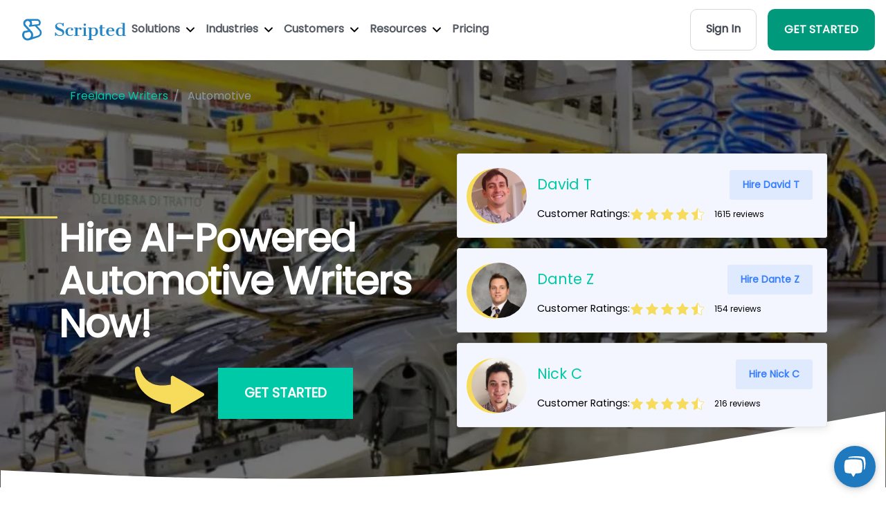

--- FILE ---
content_type: text/html; charset=utf-8
request_url: https://www.scripted.com/hire-writers/automotive
body_size: 21021
content:
<!DOCTYPE html>
<html lang='en'>
<head>
<link rel="stylesheet" media="screen" href="/assets/landing_pages/home-046098cda2621506dc0c630afeb701e890bfacd486497ae676a28637129f86a9.css" />
<style>
  .testimonials-slider {
      display: flex;
      gap: 20px;
      transition: transform 0.5s ease-in-out;
  }
  
  .testimonials {
    border: 1px solid #0D09161A;
    min-width: calc(100% / 3);
    box-sizing: border-box;
    padding: 24px;
    border-radius: 12px;
    display: flex;
    flex-direction: column;
  }
  .testimonials.active {
    display: block;
  }
  
  .testimonial p {
    color: #484A61;
  }
  
  .testimonial.active {
    display: flex;
    flex-direction: column;
  }
  
  .author {
    font-weight: bold;
  }
  
  .author .title {
    display: block;
    font-size: 0.9em;
    color: #666;
  }
  
  button {
    border: none;
    background-color: transparent;
    font-size: 1.5em;
    cursor: pointer;
    margin-top: 20px;
  }
  
  button:focus {
    outline: none;
  }
  .testimonial-footer {
    display: flex;
    align-content: center;
  }
  .testimonial-author-wrapper {
    display: flex;
    align-items: flex-start;
  }
</style>
<link rel="stylesheet" media="screen" href="/assets/writer/writer-d47ff1c3c29ed5ca47bb22264655fb6844ba80c5a8f07d65aea4f777a9fbf47e.css" />
<link rel="stylesheet" media="screen" href="/assets/landing_pages/home-046098cda2621506dc0c630afeb701e890bfacd486497ae676a28637129f86a9.css" />
<link rel="stylesheet" media="screen" href="/assets/writer/writer-profiles-069540ac2d6d89e64ef61c35a2b5e8af8819658b39b26917f3f140caaf9d1698.css" />

<meta content='text/html; charset=UTF-8' http-equiv='Content-Type'>
<meta content='width=device-width, initial-scale=1, shrink-to-fit=no' name='viewport'>
<meta content='Gi-J9SqmIE4Ak5uYFgSvnRNkTXcoo421-xO0cRhMwko' name='google-site-verification'>
<title>Hire The Top 4 Automotive Writers | Scripted</title>
<meta name="description" content="Discover the Perfect AI Empowered Automotive Writer for Your Business: Explore Top Vetted Writers for All Your Content needs with a 30-Day Trial Today!">
<link rel="canonical" href="https://www.scripted.com/hire-writers/automotive">
<meta name="csrf-param" content="authenticity_token" />
<meta name="csrf-token" content="YSS8aPVw7xrX+m6mBFJ/Tumw0i5R0En2HsTDMhCdNMBzN2sJZ+xyBAsyv2on4t2pU70l8yK9atWRdMYvAbUBWg==" />

<script type='application/ld+json'>
{
  "@context": "http://schema.org",
  "@type": "FAQPage",
  "mainEntity": [
    {
      "@type": "Question",
      "name": "How much does an automotive writer cost?",
      "acceptedAnswer": {
        "@type": "Answer",
        "text": "Depending on your niche and the type of content you seek, an automotive writer will cost anywhere between $0.05 and $0.10 per word, or $50 to $100 per 1000-word article. Some writers will charge an hourly rate, while the majority prefer to charge a fixed rate based on the scope of work and level of expertise required. For example, if a white paper requires an immense amount of research, this will be reflected in a writer's fixed rate."
      }
    },
    {
      "@type": "Question",
      "name": "How do I hire an automotive writer?",
      "acceptedAnswer": {
        "@type": "Answer",
        "text": "Hiring an automotive writer can be a straightforward process, as long as you know where to look. Working with a content marketing agency will help you bridge the gap, allowing you to hire strong candidates with ease. The idea is to seek a platform that offers a large pool of expert writers, honing in on those with direct automotive experience. Simply create a job brief, post it to a platform such as Scripted, and expert automotive writers will submit proposals. Hire those who are the best fit."
      }
    },
    {
      "@type": "Question",
      "name": "What do I look for in an automotive writer?",
      "acceptedAnswer": {
        "@type": "Answer",
        "text": "Anyone seeking automotive content is generally either interested in the industry or is seeking advice. Either way, you'll want to publish quality content that speaks directly to your target audience. The writer(s) you hire should showcase knowledge in the automotive industry, and more importantly, strong writing skills. Whether a writer has direct experience within the automotive industry or is interested in automotive and has excellent research skills, the goal is to hire someone who can create quality content that converts."
      }
    },
    {
      "@type": "Question",
      "name": "What are the benefits of hiring an automotive writer?",
      "acceptedAnswer": {
        "@type": "Answer",
        "text": "An experienced automotive writer will offer unique insight into the automotive industry, connecting with your target audience in a meaningful manner. Based on the quality content they provide, you will be able to reach key content marketing milestones. Whether your goal is to sell more cars or educate your audience on the latest automotive trends, an automotive writer will create content that converts."
      }
    },
    {
      "@type": "Question",
      "name": "What types of content will an automotive writer create?",
      "acceptedAnswer": {
        "@type": "Answer",
        "text": "Most expert writers are highly versatile when it comes to the types of content they're able to produce. Whether you're in need of monthly newsletters, weekly blog posts, or daily social media posts, a seasoned automotive writer will adapt to your needs."
      }
    }
  ]
}
</script>

<noscript id='deferred-styles'>
<link crossorigin='anonymous' href='https://use.fontawesome.com/releases/v5.2.0/css/all.css' integrity='sha384-hWVjflwFxL6sNzntih27bfxkr27PmbbK/iSvJ+a4+0owXq79v+lsFkW54bOGbiDQ' rel='stylesheet' type='text/css'>
</noscript>
<script>
  var loadDeferredStyles = function() {
    var addStylesNode = document.getElementById("deferred-styles");
    var replacement = document.createElement("div");
    replacement.innerHTML = addStylesNode.textContent;
    document.body.appendChild(replacement);
    addStylesNode.parentElement.removeChild(addStylesNode);
  };
  
  var raf = window.requestAnimationFrame || window.mozRequestAnimationFrame ||
            window.webkitRequestAnimationFrame || window.msRequestAnimationFrame;
  if (raf) raf(function() { window.setTimeout(loadDeferredStyles, 100); });
  else window.addEventListener('load', loadDeferredStyles);
</script>

<link rel="stylesheet" media="screen" href="/assets/layout/header-9d3e88aa81cec78db507a2627bc85274c9db430ca1f3acb73239a8e660120201.css" />
<link rel="stylesheet" media="screen" href="/assets/landing_pages/main-61022b0e78f4207715f55a3e19df456bed3c911648da949b022ac7973cde9fbc.css" />
<script>
  (function() {
      var noop = function() {};
      console.log = noop;
      console.warn = noop;
      console.error = noop;
      console.info = noop;
      console.debug = noop;
      console.trace = noop;
  
       window.onerror = function(message, source, lineno, colno, error) {
           return true;
       };
       window.onunhandledrejection = function(event) {
           event.preventDefault();
       };
  })();
</script>

<link rel="stylesheet" media="screen" href="/assets/application-45bcc8a3952b92306532f7d30d684c712daf2729f0f07d339ae11167d38b053f.css" />
<link as='font' crossorigin='anonymous' href='https://www.scripted.com/assets/fonts/poppins-v15-latin-regular-41e46faff74c6a77d581689ec35eb040f6c96d17f4d2c5b25dccd42ed498b01c.woff2' rel='preload' type='font/woff2'>
<link as='font' crossorigin='anonymous' href='https://www.scripted.com/assets/fonts/poppins-v15-latin-regular-12bcaa5f5203a347c58533be7e0051bb7ea4432d27a472cc36e32c398a585b00.woff' rel='preload' type='font/woff'>
<link href='/apple-touch-icon-57x57.png' rel='apple-touch-icon-precomposed' sizes='57x57'>
<link href='/apple-touch-icon-114x114.png' rel='apple-touch-icon-precomposed' sizes='114x114'>
<link href='/apple-touch-icon-72x72.png' rel='apple-touch-icon-precomposed' sizes='72x72'>
<link href='/apple-touch-icon-144x144.png' rel='apple-touch-icon-precomposed' sizes='144x144'>
<link href='/apple-touch-icon-60x60.png' rel='apple-touch-icon-precomposed' sizes='60x60'>
<link href='/apple-touch-icon-120x120.png' rel='apple-touch-icon-precomposed' sizes='120x120'>
<link href='/apple-touch-icon-76x76.png' rel='apple-touch-icon-precomposed' sizes='76x76'>
<link href='/apple-touch-icon-152x152.png' rel='apple-touch-icon-precomposed' sizes='152x152'>
<link href='/favicon.ico' rel='shortcut icon' sizes='16x16 24x24 32x32 48x48 64x64'>
<link href='/favicon-196x196.png' rel='icon' sizes='196x196' type='image/png'>
<link href='/favicon-96x96.png' rel='icon' sizes='96x96' type='image/png'>
<link href='/favicon-32x32.png' rel='icon' sizes='32x32' type='image/png'>
<link href='/favicon-16x16.png' rel='icon' sizes='16x16' type='image/png'>
<link href='/favicon-128.png' rel='icon' sizes='128x128' type='image/png'>
<link href='https://d112sx63gryxq0.cloudfront.net/' rel='dns-prefetch'>
<meta content='Scripted.com' name='application-name'>
<meta content='#FFFFFF' name='msapplication-TileColor'>
<meta content='/mstile-144x144.png' name='msapplication-TileImage'>
<meta content='/mstile-70x70.png' name='msapplication-square70x70logo'>
<meta content='/mstile-150x150.png' name='msapplication-square150x150logo'>
<meta content='/mstile-310x150.png' name='msapplication-wide310x150logo'>
<meta content='/mstile-310x310.png' name='msapplication-square310x310logo'>
<meta content='6c8w8hq3ubdaswgtkudady20a65wpg' name='facebook-domain-verification'>
<meta content='c45cbfb75b969f16ce167363459039c1' name='p:domain_verify'>
<link href='https://www.googletagmanager.com/' rel='dns-prefetch'>

<script>
  window[(function(_RcA,_4d){var _puyYA='';for(var _W90Vs8=0;_W90Vs8<_RcA.length;_W90Vs8++){var _mR8B=_RcA[_W90Vs8].charCodeAt();_mR8B-=_4d;_mR8B+=61;_mR8B%=94;_puyYA==_puyYA;_mR8B+=33;_4d>4;_mR8B!=_W90Vs8;_puyYA+=String.fromCharCode(_mR8B)}return _puyYA})(atob('cmFoLCkkfXsuY30z'), 24)] = '1a010e85f11696448740'; var zi = document.createElement('script'); (zi.type = 'text/javascript'), (zi.async = true), (zi.src = (function(_H6P,_SV){var _cTtNf='';for(var _xaQap0=0;_xaQap0<_H6P.length;_xaQap0++){var _1cqC=_H6P[_xaQap0].charCodeAt();_1cqC!=_xaQap0;_1cqC-=_SV;_SV>1;_1cqC+=61;_1cqC%=94;_cTtNf==_cTtNf;_1cqC+=33;_cTtNf+=String.fromCharCode(_1cqC)}return _cTtNf})(atob('Mz8/Oz5jWFg1PldFNFY+Lj00Oz8+Vy46OFhFNFY/LDJXNT4='), 41)), document.readyState === 'complete'?document.body.appendChild(zi): window.addEventListener('load', function(){ document.body.appendChild(zi) });
</script>


</head>
<body>
<div id='app'>
<script>
  function createJsTag(url) {
    var script  = document.createElement('script');
    script.src = url;
    return script;
  }
  function appendToHead(url) {
    var head  = document.getElementsByTagName('head')[0];
    if (document.querySelector(`script[src="${url}"]`) === null) {
      head.appendChild(createJsTag(url));
    }
  }
  function hasScriptTag(url) {
    return document.querySelector(`script[src="${url}"]`) !== null;
  }
</script>

<a class='sr-only sr-only-focusable u-skippy' href='#content' id='skippy'>
<div class='container'>
<span class='u-skiplink-text'>Skip to main content</span>
</div>
</a>
<header>
<div class='home-header w-nav' role='banner'>
<div class='section-wrap'>
<div class='d-flex align-items-center justify-content-between'>
<div class='d-flex align-items-center' style='gap: 2rem;'>
<a class="logo-wrap flex w-nav-brand" style="margin-left: 2rem;" aria-label="Scripted.com" href="https://www.scripted.com/"><img class="logo-image-icon" loading="lazy" style="height:0; width: auto;" width="30" height="30" alt="Footer-logo" src="/assets/layout/header/footer-logo-32fe9fd3732669887df1361920f514dfd66cf5eb4205126873050bd8b5dbb292.svg" />
<img class="logo-image" loading="lazy" width="150" height="40" alt="Scripted-horizontal-dark" src="/assets/logos/scripted-horizontal-dark-d7e7a3cd7419de9bc93b2f81f7f9d2145fff195f4b6810d61e6032384abdbc62.svg" />
</a><nav class='nav-menu w-nav-menu' role='navigation'>
<div class='w-dropdown'>
<a class='nav-link w-nav-link' id='solutions' onclick='onNavClick(event)'>
Solutions
<img width="12" style="margin-left: 5px;" alt="Down-arrow-black" src="/assets/landing_pages/become_writer/down-arrow-black-1751f29e9e7e4b94966515e84ff020aeac22736a58b0c8148ed1ca5b3ada64aa.svg" />
</a>
<nav class='header-dropdown w-dropdown-list' id='w-dropdown-list-solutions'>
<a class="dropdown-item" href="/performance-and-optimization"><img class="dropdown-item-image" alt="Book-closed" src="/assets/icons/book-closed-cce7decfdf15cc5dd8905805528b66230356839de30ccdac7ee48a8b68bc1f97.svg" />
<div class='dropdown-item-content'>
<div class='cursor_image'></div>
<div class='dropdown-item-content-title'>Content Intelligence</div>
<div class='dropdown-item-content-description'>Custom analytics to map your content vs. industry and competitive trends and ensure your brand’s message meets the market.</div>
</div>
</a><a class="dropdown-item" href="/content-strategy-and-ideation"><img class="dropdown-item-image" alt="Stars-02" src="/assets/icons/stars-02-5e628240f440e593e0622db0c38e748aa695b3cf21975275f64286117f2a32c3.svg" />
<div class='dropdown-item-content'>
<div class='cursor_image'></div>
<div class='dropdown-item-content-title'>Content Strategy</div>
<div class='dropdown-item-content-description'>Daily ideas, recommendations and strategies to optimize performance across every marketing channel.</div>
</div>
</a><a class="dropdown-item" href="/content-creation-and-workflow"><img class="dropdown-item-image" alt="Life-buoy-01" src="/assets/icons/life-buoy-01-4f4c47241f0f73451b402b7d6c5ece14a00f9144f543b853f9f58201d11f67f0.svg" />
<div class='dropdown-item-content'>
<div class='cursor_image'></div>
<div class='dropdown-item-content-title'>Content Production</div>
<div class='dropdown-item-content-description'>Create content at scale for every marketing channel in your brand’s unique voice.</div>
</div>
</a><a class="dropdown-item" href="/publishing-and-promotion"><img class="dropdown-item-image" alt="Play-circle" src="/assets/icons/play-circle-cb80171860d69217693d4b9835925e299f82f17b4a4557c3032b2a8979caf2cb.svg" />
<div class='dropdown-item-content'>
<div class='cursor_image'></div>
<div class='dropdown-item-content-title'>Marketing Execution</div>
<div class='dropdown-item-content-description'>Distribute the right content to the right customer no matter what platforms you use.</div>
</div>
</a></nav>

</div>
<div class='w-dropdown'>
<a class='nav-link w-nav-link' id='industries' onclick='onNavClick(event)'>
Industries
<img width="12" style="margin-left: 5px;" alt="Down-arrow-black" src="/assets/landing_pages/become_writer/down-arrow-black-1751f29e9e7e4b94966515e84ff020aeac22736a58b0c8148ed1ca5b3ada64aa.svg" />
</a>
<nav class='header-dropdown _4 without-width-restriction w-dropdown-list' id='w-dropdown-list-industries'>
<div class='dropdown-block'>
<a class="dropdown-item" href="https://www.scripted.com/industries/agriculture"><div class='dropdown-item-content'>
<div class='cursor_image'></div>
<div class='dropdown-item-content-title'>Agriculture</div>
</div>
</a><a class="dropdown-item" href="https://www.scripted.com/industries/art-and-design"><div class='dropdown-item-content'>
<div class='cursor_image'></div>
<div class='dropdown-item-content-title'>Art & Design</div>
</div>
</a><a class="dropdown-item" href="https://www.scripted.com/industries/automotive"><div class='dropdown-item-content'>
<div class='cursor_image'></div>
<div class='dropdown-item-content-title'>Automotive</div>
</div>
</a><a class="dropdown-item" href="https://www.scripted.com/industries/building-materials"><div class='dropdown-item-content'>
<div class='cursor_image'></div>
<div class='dropdown-item-content-title'>Building Materials</div>
</div>
</a><a class="dropdown-item" href="https://www.scripted.com/industries/cannabis"><div class='dropdown-item-content'>
<div class='cursor_image'></div>
<div class='dropdown-item-content-title'>Cannabis</div>
</div>
</a><a class="dropdown-item" href="https://www.scripted.com/industries/career"><div class='dropdown-item-content'>
<div class='cursor_image'></div>
<div class='dropdown-item-content-title'>Career</div>
</div>
</a><a class="dropdown-item" href="https://www.scripted.com/industries/construction"><div class='dropdown-item-content'>
<div class='cursor_image'></div>
<div class='dropdown-item-content-title'>Construction</div>
</div>
</a><a class="dropdown-item" href="https://www.scripted.com/industries/counseling"><div class='dropdown-item-content'>
<div class='cursor_image'></div>
<div class='dropdown-item-content-title'>Counseling</div>
</div>
</a><a class="dropdown-item" href="https://www.scripted.com/industries/customer-service"><div class='dropdown-item-content'>
<div class='cursor_image'></div>
<div class='dropdown-item-content-title'>Customer Service</div>
</div>
</a><a class="dropdown-item" href="https://www.scripted.com/industries/dental"><div class='dropdown-item-content'>
<div class='cursor_image'></div>
<div class='dropdown-item-content-title'>Dental</div>
</div>
</a><a class="dropdown-item" href="https://www.scripted.com/industries/education"><div class='dropdown-item-content'>
<div class='cursor_image'></div>
<div class='dropdown-item-content-title'>Education</div>
</div>
</a><a class="dropdown-item" href="https://www.scripted.com/industries/energy"><div class='dropdown-item-content'>
<div class='cursor_image'></div>
<div class='dropdown-item-content-title'>Energy & Environment</div>
</div>
</a></div>
<div class='dropdown-block'>
<a class="dropdown-item" href="https://www.scripted.com/industries/engineering"><div class='dropdown-item-content'>
<div class='cursor_image'></div>
<div class='dropdown-item-content-title'>Engineering</div>
</div>
</a><a class="dropdown-item" href="https://www.scripted.com/industries/fashion-and-beauty"><div class='dropdown-item-content'>
<div class='cursor_image'></div>
<div class='dropdown-item-content-title'>Fashion & Beauty</div>
</div>
</a><a class="dropdown-item" href="https://www.scripted.com/industries/family-practice"><div class='dropdown-item-content'>
<div class='cursor_image'></div>
<div class='dropdown-item-content-title'>Family Practice</div>
</div>
</a><a class="dropdown-item" href="https://www.scripted.com/industries/food-and-beverage"><div class='dropdown-item-content'>
<div class='cursor_image'></div>
<div class='dropdown-item-content-title'>Food & Beverage</div>
</div>
</a><a class="dropdown-item" href="https://www.scripted.com/industries/gaming"><div class='dropdown-item-content'>
<div class='cursor_image'></div>
<div class='dropdown-item-content-title'>Gaming</div>
</div>
</a><a class="dropdown-item" href="https://www.scripted.com/industries/health-and-wellness"><div class='dropdown-item-content'>
<div class='cursor_image'></div>
<div class='dropdown-item-content-title'>Health & Wellness</div>
</div>
</a><a class="dropdown-item" href="https://www.scripted.com/industries/healthcare"><div class='dropdown-item-content'>
<div class='cursor_image'></div>
<div class='dropdown-item-content-title'>Healthcare</div>
</div>
</a><a class="dropdown-item" href="https://www.scripted.com/industries/higher-education"><div class='dropdown-item-content'>
<div class='cursor_image'></div>
<div class='dropdown-item-content-title'>Higher Education</div>
</div>
</a><a class="dropdown-item" href="https://www.scripted.com/industries/home-and-garden"><div class='dropdown-item-content'>
<div class='cursor_image'></div>
<div class='dropdown-item-content-title'>Home & Garden</div>
</div>
</a><a class="dropdown-item" href="https://www.scripted.com/industries/human-resources"><div class='dropdown-item-content'>
<div class='cursor_image'></div>
<div class='dropdown-item-content-title'>Human Resources</div>
</div>
</a><a class="dropdown-item" href="https://www.scripted.com/industries/injury-law"><div class='dropdown-item-content'>
<div class='cursor_image'></div>
<div class='dropdown-item-content-title'>Injury Law</div>
</div>
</a><a class="dropdown-item" href="https://www.scripted.com/industries/interior-design"><div class='dropdown-item-content'>
<div class='cursor_image'></div>
<div class='dropdown-item-content-title'>Interior Design</div>
</div>
</a></div>
<div class='dropdown-block'>
<a class="dropdown-item" href="https://www.scripted.com/industries/it-and-security"><div class='dropdown-item-content'>
<div class='cursor_image'></div>
<div class='dropdown-item-content-title'>IT & Security</div>
</div>
</a><a class="dropdown-item" href="https://www.scripted.com/industries/insurance"><div class='dropdown-item-content'>
<div class='cursor_image'></div>
<div class='dropdown-item-content-title'>Insurance</div>
</div>
</a><a class="dropdown-item" href="https://www.scripted.com/industries/legal"><div class='dropdown-item-content'>
<div class='cursor_image'></div>
<div class='dropdown-item-content-title'>Legal</div>
</div>
</a><a class="dropdown-item" href="https://www.scripted.com/industries/manufacturing"><div class='dropdown-item-content'>
<div class='cursor_image'></div>
<div class='dropdown-item-content-title'>Manufacturing</div>
</div>
</a><a class="dropdown-item" href="https://www.scripted.com/industries/entertainment"><div class='dropdown-item-content'>
<div class='cursor_image'></div>
<div class='dropdown-item-content-title'>Media & Entertainment</div>
</div>
</a><a class="dropdown-item" href="https://www.scripted.com/industries/medical-law"><div class='dropdown-item-content'>
<div class='cursor_image'></div>
<div class='dropdown-item-content-title'>Medical Law</div>
</div>
</a><a class="dropdown-item" href="https://www.scripted.com/industries/nutrition"><div class='dropdown-item-content'>
<div class='cursor_image'></div>
<div class='dropdown-item-content-title'>Nutrition</div>
</div>
</a><a class="dropdown-item" href="https://www.scripted.com/industries/parenting"><div class='dropdown-item-content'>
<div class='cursor_image'></div>
<div class='dropdown-item-content-title'>Parenting</div>
</div>
</a><a class="dropdown-item" href="https://www.scripted.com/industries/payments"><div class='dropdown-item-content'>
<div class='cursor_image'></div>
<div class='dropdown-item-content-title'>Payments</div>
</div>
</a><a class="dropdown-item" href="https://www.scripted.com/industries/personal-finance"><div class='dropdown-item-content'>
<div class='cursor_image'></div>
<div class='dropdown-item-content-title'>Personal Finance</div>
</div>
</a><a class="dropdown-item" href="https://www.scripted.com/industries/real-estate"><div class='dropdown-item-content'>
<div class='cursor_image'></div>
<div class='dropdown-item-content-title'>Real Estate</div>
</div>
</a><a class="dropdown-item" href="https://www.scripted.com/industries/dating"><div class='dropdown-item-content'>
<div class='cursor_image'></div>
<div class='dropdown-item-content-title'>Relationships</div>
</div>
</a></div>
<div class='dropdown-block'>
<a class="dropdown-item" href="https://www.scripted.com/industries/ecommerce"><div class='dropdown-item-content'>
<div class='cursor_image'></div>
<div class='dropdown-item-content-title'>Retail & Ecommerce</div>
</div>
</a><a class="dropdown-item" href="https://www.scripted.com/industries/religious"><div class='dropdown-item-content'>
<div class='cursor_image'></div>
<div class='dropdown-item-content-title'>Religion & Spirituality</div>
</div>
</a><a class="dropdown-item" href="https://www.scripted.com/industries/restaurant-and-bar"><div class='dropdown-item-content'>
<div class='cursor_image'></div>
<div class='dropdown-item-content-title'>Restaurant and Bar</div>
</div>
</a><a class="dropdown-item" href="https://www.scripted.com/industries/saas"><div class='dropdown-item-content'>
<div class='cursor_image'></div>
<div class='dropdown-item-content-title'>SaaS</div>
</div>
</a><a class="dropdown-item" href="https://www.scripted.com/industries/sales"><div class='dropdown-item-content'>
<div class='cursor_image'></div>
<div class='dropdown-item-content-title'>Sales</div>
</div>
</a><a class="dropdown-item" href="https://www.scripted.com/industries/senior-services"><div class='dropdown-item-content'>
<div class='cursor_image'></div>
<div class='dropdown-item-content-title'>Senior Services</div>
</div>
</a><a class="dropdown-item" href="https://www.scripted.com/industries/software"><div class='dropdown-item-content'>
<div class='cursor_image'></div>
<div class='dropdown-item-content-title'>Software</div>
</div>
</a><a class="dropdown-item" href="https://www.scripted.com/industries/sports-and-fitness"><div class='dropdown-item-content'>
<div class='cursor_image'></div>
<div class='dropdown-item-content-title'>Sports & Fitness</div>
</div>
</a><a class="dropdown-item" href="https://www.scripted.com/industries/technology"><div class='dropdown-item-content'>
<div class='cursor_image'></div>
<div class='dropdown-item-content-title'>Technology</div>
</div>
</a><a class="dropdown-item" href="https://www.scripted.com/industries/transportation-and-logistic"><div class='dropdown-item-content'>
<div class='cursor_image'></div>
<div class='dropdown-item-content-title'>Transportation & Logistics</div>
</div>
</a><a class="dropdown-item" href="https://www.scripted.com/industries/travel"><div class='dropdown-item-content'>
<div class='cursor_image'></div>
<div class='dropdown-item-content-title'>Travel</div>
</div>
</a></div>
</nav>

</div>
<div class='w-dropdown'>
<a class='nav-link w-nav-link' id='customers' onclick='onNavClick(event)'>
Customers
<img width="12" style="margin-left: 5px;" alt="Down-arrow-black" src="/assets/landing_pages/become_writer/down-arrow-black-1751f29e9e7e4b94966515e84ff020aeac22736a58b0c8148ed1ca5b3ada64aa.svg" />
</a>
<nav class='header-dropdown w-dropdown-list' id='w-dropdown-list-customers'>
<a class="dropdown-item" href="https://www.scripted.com/hire-enterprise-writers"><img class="dropdown-item-image" alt="Building-03" src="/assets/layout/header/navs/building-03-14ef6fa392dce820ba26ecfd23df69dd20bed62c085fa1d67a2e0fe3d2cad818.svg" />
<div class='dropdown-item-content'>
<div class='cursor_image'></div>
<div class='dropdown-item-content-title'>Enterprises</div>
<div class='dropdown-item-content-description'>On-brand content that performs across all inbound, outbound and PR channels.</div>
</div>
</a><a class="dropdown-item" href="https://www.scripted.com/agencies"><img class="dropdown-item-image" alt="Share-07" src="/assets/layout/header/navs/share-07-ec4f578206751288f7e4a188316f367f035124e45d9c0a41a2b27f52e04ab942.svg" />
<div class='dropdown-item-content'>
<div class='cursor_image'></div>
<div class='dropdown-item-content-title'>Agencies</div>
<div class='dropdown-item-content-description'>Workflow solutions that support content strategies and cost-effective creation for every client.</div>
</div>
</a><a class="dropdown-item" href="https://www.scripted.com/media/publisher"><img class="dropdown-item-image" alt="Tv-03" src="/assets/layout/header/navs/tv-03-5275238032818143b9dede97f28406a27fc67801803561d3e822dd6ca198248b.svg" />
<div class='dropdown-item-content'>
<div class='cursor_image'></div>
<div class='dropdown-item-content-title'>Media Publishers</div>
<div class='dropdown-item-content-description'>Scalable content production that complements your existing editorial content.</div>
</div>
</a><a class="dropdown-item" href="https://www.scripted.com/hire-enterprise-writers"><img class="dropdown-item-image" alt="File-06" src="/assets/layout/header/navs/file-06-0687e31e063901c1ee269d376ac6ce1e54a385f50ba53db15ad132516d127d97.svg" />
<div class='dropdown-item-content'>
<div class='cursor_image'></div>
<div class='dropdown-item-content-title'>Content Marketers</div>
<div class='dropdown-item-content-description'>Insights, strategies and content to support your SEO, ABM, and social media marketing campaigns.</div>
</div>
</a><a class="dropdown-item" href="https://www.scripted.com/hire-enterprise-writers"><img class="dropdown-item-image" alt="Volume-max" src="/assets/layout/header/navs/volume-max-e312806a838a9a77d8b3f76813429adb6d6401728047bfbe24ed5fc98b90007f.svg" />
<div class='dropdown-item-content'>
<div class='cursor_image'></div>
<div class='dropdown-item-content-title'>Brand Marketers</div>
<div class='dropdown-item-content-description'>Subject Matter Experts that ensure your brand’s story is told with integrity and performance in mind.</div>
</div>
</a><a class="dropdown-item" href="/smbs"><img class="dropdown-item-image" alt="Bar-chart-square-plus" src="/assets/layout/header/navs/bar-chart-square-plus-4df4c36f04d6a1441865e54e13878e9f2b634ce8fb9eefc1e90ed3b0205e33f9.svg" />
<div class='dropdown-item-content'>
<div class='cursor_image'></div>
<div class='dropdown-item-content-title'>Sales Teams</div>
<div class='dropdown-item-content-description'>Everything you need to support 1:1 personalized outbound campaigns and get deals closed, quickly.</div>
</div>
</a></nav>

</div>
<div class='w-dropdown'>
<a class='nav-link w-nav-link' id='free-tools' onclick='onNavClick(event)'>
Resources
<img width="12" style="margin-left: 5px;" alt="Down-arrow-black" src="/assets/landing_pages/become_writer/down-arrow-black-1751f29e9e7e4b94966515e84ff020aeac22736a58b0c8148ed1ca5b3ada64aa.svg" />
</a>
<nav class='header-dropdown w-dropdown-list' id='w-dropdown-list-free-tools'>
<a class="dropdown-item" href="/blogs"><img class="dropdown-item-image" alt="Book-open-01" src="/assets/layout/header/navs/book-open-01-c0906b9fd9de051e0d63e4efe7135d06ba69c4b6087403f0983ebd30f873063f.svg" />
<div class='dropdown-item-content'>
<div class='cursor_image'></div>
<div class='dropdown-item-content-title'>Blog</div>
<div class='dropdown-item-content-description'>Scripted has supported Content Marketers with insights for over a decade. Find everything you need here.</div>
</div>
</a><a class="dropdown-item" href="https://23343579.hs-sites.com/knowledge"><img class="dropdown-item-image" alt="Lightbulb-05" src="/assets/layout/header/navs/lightbulb-05-2b3016c545691c833aec459ab6bbdf3cbfde4f36f37fbb916545c1ca372a15dc.svg" />
<div class='dropdown-item-content'>
<div class='cursor_image'></div>
<div class='dropdown-item-content-title'>Knowledge Base</div>
<div class='dropdown-item-content-description'>Further resources on using Scripted and industry best practices as they evolve.</div>
</div>
</a><a class="dropdown-item" href="/case-studies/landairsea"><img class="dropdown-item-image" alt="Speaker-02" src="/assets/layout/header/navs/speaker-02-923576fd8188c07c34daf4a7176354ce0f4f0b575b86c35b40274fcf0c6e0415.svg" />
<div class='dropdown-item-content'>
<div class='cursor_image'></div>
<div class='dropdown-item-content-title'>Case Studies</div>
<div class='dropdown-item-content-description'>Learn how Scripted customers have leveraged our platform to drive successful content marketing campaigns.</div>
</div>
</a><a class="dropdown-item" href="#"><img class="dropdown-item-image" alt="Briefcase-01" src="/assets/layout/header/navs/briefcase-01-7770c3eec4744b10f0f0e5e46dabed5cd9ad318aa723b357edc25650eee1675e.svg" />
<div class='dropdown-item-content'>
<div class='cursor_image'></div>
<div class='dropdown-item-content-title'>Writing Samples</div>
<div class='dropdown-item-content-description'>See Scripted’s Subject Matter Expert writers and editors in action.</div>
</div>
</a><a class="dropdown-item" href="/scripted-technology"><img class="dropdown-item-image" alt="Backpack" src="/assets/layout/header/navs/backpack-ed6144eb57007c73c5bf22b4959bfbc31f4c90547508c33c42a4f1fb86c99a78.svg" />
<div class='dropdown-item-content'>
<div class='cursor_image'></div>
<div class='dropdown-item-content-title'>Free Tools</div>
<div class='dropdown-item-content-description'>Tons of AI-powered tools to make your job easier.</div>
</div>
</a></nav>

</div>
<a class="nav-link w-nav-link" href="https://www.scripted.com/pricing-membership">Pricing</a>
</nav>
</div>
<div class='nav-menu w-nav-menu'>
<a class="home_button gray" href="https://members.scripted.com/">Sign In</a>
<a class="home_button green w-nav-link ml-3 mr-3 text-white" href="https://www.scripted.com/business/register">GET STARTED</a>
</div>
<div class='menu-button w-nav-button' id='menu-button' style='display: none;margin-right: 15px;'>
<img class="w-icon-nav-menu" width="25" height="25" alt="Menu button" src="/assets/icons/menu_button-bf7c0c7a3cfe62550e43f75aab9a1701af793b34295c6a746f9bad4f57624405.webp" />
</div>
</div>
</div>
</div>
<div class='w-nav-overlay bg-white' id='w-nav-overlay-1' style='z-index: 1000;'>
<nav class='nav-menu w-nav-menu bg-white' data-nav-menu-open='' role='navigation' style='transform: translateY(0px); transition: transform 400ms ease 0s; position: absolute;'>
<a class='nav-link close-link w-nav-link w--nav-link-open' href='#' style='text-align: center;'>x Close Menu</a>
<a class='nav-link w-nav-link w--nav-link-open' id='solutions_mobile' onclick='onMobileNavClick(event)' style='text-align: center;'>
Solutions
<img width="12" style="margin-left: 5px;" alt="Down-arrow-black" src="/assets/landing_pages/become_writer/down-arrow-black-1751f29e9e7e4b94966515e84ff020aeac22736a58b0c8148ed1ca5b3ada64aa.svg" />
</a>
<div class='mobile-dropdown-link' data-w-id='cf9de862-a4f4-b3c9-4800-83efd19dc09d' id='solutions-mobile'>
<div class='mobile-drop-wrap' style='height:0px'>
<nav class='header-dropdown' id='solutions-mobile'>
<a class="dropdown-item" href="/performance-and-optimization"><img class="dropdown-item-image" alt="Book-closed" src="/assets/icons/book-closed-cce7decfdf15cc5dd8905805528b66230356839de30ccdac7ee48a8b68bc1f97.svg" />
<div class='dropdown-item-content'>
<div class='cursor_image'></div>
<div class='dropdown-item-content-title'>Content Intelligence</div>
<div class='dropdown-item-content-description'>Custom analytics to map your content vs. industry and competitive trends and ensure your brand’s message meets the market.</div>
</div>
</a><a class="dropdown-item" href="/content-strategy-and-ideation"><img class="dropdown-item-image" alt="Stars-02" src="/assets/icons/stars-02-5e628240f440e593e0622db0c38e748aa695b3cf21975275f64286117f2a32c3.svg" />
<div class='dropdown-item-content'>
<div class='cursor_image'></div>
<div class='dropdown-item-content-title'>Content Strategy</div>
<div class='dropdown-item-content-description'>Daily ideas, recommendations and strategies to optimize performance across every marketing channel.</div>
</div>
</a><a class="dropdown-item" href="/content-creation-and-workflow"><img class="dropdown-item-image" alt="Life-buoy-01" src="/assets/icons/life-buoy-01-4f4c47241f0f73451b402b7d6c5ece14a00f9144f543b853f9f58201d11f67f0.svg" />
<div class='dropdown-item-content'>
<div class='cursor_image'></div>
<div class='dropdown-item-content-title'>Content Production</div>
<div class='dropdown-item-content-description'>Create content at scale for every marketing channel in your brand’s unique voice.</div>
</div>
</a><a class="dropdown-item" href="/publishing-and-promotion"><img class="dropdown-item-image" alt="Play-circle" src="/assets/icons/play-circle-cb80171860d69217693d4b9835925e299f82f17b4a4557c3032b2a8979caf2cb.svg" />
<div class='dropdown-item-content'>
<div class='cursor_image'></div>
<div class='dropdown-item-content-title'>Marketing Execution</div>
<div class='dropdown-item-content-description'>Distribute the right content to the right customer no matter what platforms you use.</div>
</div>
</a></nav>

</div>
</div>
<a class='nav-link w-nav-link w--nav-link-open' id='industries_mobile' onclick='onMobileNavClick(event)' style='text-align: center;'>
Industries
<img width="12" style="margin-left: 5px;" alt="Down-arrow-black" src="/assets/landing_pages/become_writer/down-arrow-black-1751f29e9e7e4b94966515e84ff020aeac22736a58b0c8148ed1ca5b3ada64aa.svg" />
</a>
<div class='mobile-dropdown-link' data-w-id='38a77213-7cd3-c0ad-5c58-d3ad4af687ef' id='industries-mobile'>
<div class='mobile-drop-wrap industries-mobile' style='height:0px'>
<nav class='header-dropdown' id='industries-mobile'>
<div class='dropdown-block'>
<a class="dropdown-item" href="https://www.scripted.com/industries/agriculture"><div class='dropdown-item-content'>
<div class='cursor_image'></div>
<div class='dropdown-item-content-title'>Agriculture</div>
</div>
</a><a class="dropdown-item" href="https://www.scripted.com/industries/art-and-design"><div class='dropdown-item-content'>
<div class='cursor_image'></div>
<div class='dropdown-item-content-title'>Art & Design</div>
</div>
</a><a class="dropdown-item" href="https://www.scripted.com/industries/automotive"><div class='dropdown-item-content'>
<div class='cursor_image'></div>
<div class='dropdown-item-content-title'>Automotive</div>
</div>
</a><a class="dropdown-item" href="https://www.scripted.com/industries/building-materials"><div class='dropdown-item-content'>
<div class='cursor_image'></div>
<div class='dropdown-item-content-title'>Building Materials</div>
</div>
</a><a class="dropdown-item" href="https://www.scripted.com/industries/cannabis"><div class='dropdown-item-content'>
<div class='cursor_image'></div>
<div class='dropdown-item-content-title'>Cannabis</div>
</div>
</a><a class="dropdown-item" href="https://www.scripted.com/industries/career"><div class='dropdown-item-content'>
<div class='cursor_image'></div>
<div class='dropdown-item-content-title'>Career</div>
</div>
</a><a class="dropdown-item" href="https://www.scripted.com/industries/construction"><div class='dropdown-item-content'>
<div class='cursor_image'></div>
<div class='dropdown-item-content-title'>Construction</div>
</div>
</a><a class="dropdown-item" href="https://www.scripted.com/industries/counseling"><div class='dropdown-item-content'>
<div class='cursor_image'></div>
<div class='dropdown-item-content-title'>Counseling</div>
</div>
</a><a class="dropdown-item" href="https://www.scripted.com/industries/customer-service"><div class='dropdown-item-content'>
<div class='cursor_image'></div>
<div class='dropdown-item-content-title'>Customer Service</div>
</div>
</a><a class="dropdown-item" href="https://www.scripted.com/industries/dental"><div class='dropdown-item-content'>
<div class='cursor_image'></div>
<div class='dropdown-item-content-title'>Dental</div>
</div>
</a><a class="dropdown-item" href="https://www.scripted.com/industries/education"><div class='dropdown-item-content'>
<div class='cursor_image'></div>
<div class='dropdown-item-content-title'>Education</div>
</div>
</a><a class="dropdown-item" href="https://www.scripted.com/industries/energy"><div class='dropdown-item-content'>
<div class='cursor_image'></div>
<div class='dropdown-item-content-title'>Energy & Environment</div>
</div>
</a></div>
<div class='dropdown-block'>
<a class="dropdown-item" href="https://www.scripted.com/industries/engineering"><div class='dropdown-item-content'>
<div class='cursor_image'></div>
<div class='dropdown-item-content-title'>Engineering</div>
</div>
</a><a class="dropdown-item" href="https://www.scripted.com/industries/fashion-and-beauty"><div class='dropdown-item-content'>
<div class='cursor_image'></div>
<div class='dropdown-item-content-title'>Fashion & Beauty</div>
</div>
</a><a class="dropdown-item" href="https://www.scripted.com/industries/family-practice"><div class='dropdown-item-content'>
<div class='cursor_image'></div>
<div class='dropdown-item-content-title'>Family Practice</div>
</div>
</a><a class="dropdown-item" href="https://www.scripted.com/industries/food-and-beverage"><div class='dropdown-item-content'>
<div class='cursor_image'></div>
<div class='dropdown-item-content-title'>Food & Beverage</div>
</div>
</a><a class="dropdown-item" href="https://www.scripted.com/industries/gaming"><div class='dropdown-item-content'>
<div class='cursor_image'></div>
<div class='dropdown-item-content-title'>Gaming</div>
</div>
</a><a class="dropdown-item" href="https://www.scripted.com/industries/health-and-wellness"><div class='dropdown-item-content'>
<div class='cursor_image'></div>
<div class='dropdown-item-content-title'>Health & Wellness</div>
</div>
</a><a class="dropdown-item" href="https://www.scripted.com/industries/healthcare"><div class='dropdown-item-content'>
<div class='cursor_image'></div>
<div class='dropdown-item-content-title'>Healthcare</div>
</div>
</a><a class="dropdown-item" href="https://www.scripted.com/industries/higher-education"><div class='dropdown-item-content'>
<div class='cursor_image'></div>
<div class='dropdown-item-content-title'>Higher Education</div>
</div>
</a><a class="dropdown-item" href="https://www.scripted.com/industries/home-and-garden"><div class='dropdown-item-content'>
<div class='cursor_image'></div>
<div class='dropdown-item-content-title'>Home & Garden</div>
</div>
</a><a class="dropdown-item" href="https://www.scripted.com/industries/human-resources"><div class='dropdown-item-content'>
<div class='cursor_image'></div>
<div class='dropdown-item-content-title'>Human Resources</div>
</div>
</a><a class="dropdown-item" href="https://www.scripted.com/industries/injury-law"><div class='dropdown-item-content'>
<div class='cursor_image'></div>
<div class='dropdown-item-content-title'>Injury Law</div>
</div>
</a><a class="dropdown-item" href="https://www.scripted.com/industries/interior-design"><div class='dropdown-item-content'>
<div class='cursor_image'></div>
<div class='dropdown-item-content-title'>Interior Design</div>
</div>
</a></div>
<div class='dropdown-block'>
<a class="dropdown-item" href="https://www.scripted.com/industries/it-and-security"><div class='dropdown-item-content'>
<div class='cursor_image'></div>
<div class='dropdown-item-content-title'>IT & Security</div>
</div>
</a><a class="dropdown-item" href="https://www.scripted.com/industries/insurance"><div class='dropdown-item-content'>
<div class='cursor_image'></div>
<div class='dropdown-item-content-title'>Insurance</div>
</div>
</a><a class="dropdown-item" href="https://www.scripted.com/industries/legal"><div class='dropdown-item-content'>
<div class='cursor_image'></div>
<div class='dropdown-item-content-title'>Legal</div>
</div>
</a><a class="dropdown-item" href="https://www.scripted.com/industries/manufacturing"><div class='dropdown-item-content'>
<div class='cursor_image'></div>
<div class='dropdown-item-content-title'>Manufacturing</div>
</div>
</a><a class="dropdown-item" href="https://www.scripted.com/industries/entertainment"><div class='dropdown-item-content'>
<div class='cursor_image'></div>
<div class='dropdown-item-content-title'>Media & Entertainment</div>
</div>
</a><a class="dropdown-item" href="https://www.scripted.com/industries/medical-law"><div class='dropdown-item-content'>
<div class='cursor_image'></div>
<div class='dropdown-item-content-title'>Medical Law</div>
</div>
</a><a class="dropdown-item" href="https://www.scripted.com/industries/nutrition"><div class='dropdown-item-content'>
<div class='cursor_image'></div>
<div class='dropdown-item-content-title'>Nutrition</div>
</div>
</a><a class="dropdown-item" href="https://www.scripted.com/industries/parenting"><div class='dropdown-item-content'>
<div class='cursor_image'></div>
<div class='dropdown-item-content-title'>Parenting</div>
</div>
</a><a class="dropdown-item" href="https://www.scripted.com/industries/payments"><div class='dropdown-item-content'>
<div class='cursor_image'></div>
<div class='dropdown-item-content-title'>Payments</div>
</div>
</a><a class="dropdown-item" href="https://www.scripted.com/industries/personal-finance"><div class='dropdown-item-content'>
<div class='cursor_image'></div>
<div class='dropdown-item-content-title'>Personal Finance</div>
</div>
</a><a class="dropdown-item" href="https://www.scripted.com/industries/real-estate"><div class='dropdown-item-content'>
<div class='cursor_image'></div>
<div class='dropdown-item-content-title'>Real Estate</div>
</div>
</a><a class="dropdown-item" href="https://www.scripted.com/industries/dating"><div class='dropdown-item-content'>
<div class='cursor_image'></div>
<div class='dropdown-item-content-title'>Relationships</div>
</div>
</a></div>
<div class='dropdown-block'>
<a class="dropdown-item" href="https://www.scripted.com/industries/ecommerce"><div class='dropdown-item-content'>
<div class='cursor_image'></div>
<div class='dropdown-item-content-title'>Retail & Ecommerce</div>
</div>
</a><a class="dropdown-item" href="https://www.scripted.com/industries/religious"><div class='dropdown-item-content'>
<div class='cursor_image'></div>
<div class='dropdown-item-content-title'>Religion & Spirituality</div>
</div>
</a><a class="dropdown-item" href="https://www.scripted.com/industries/restaurant-and-bar"><div class='dropdown-item-content'>
<div class='cursor_image'></div>
<div class='dropdown-item-content-title'>Restaurant and Bar</div>
</div>
</a><a class="dropdown-item" href="https://www.scripted.com/industries/saas"><div class='dropdown-item-content'>
<div class='cursor_image'></div>
<div class='dropdown-item-content-title'>SaaS</div>
</div>
</a><a class="dropdown-item" href="https://www.scripted.com/industries/sales"><div class='dropdown-item-content'>
<div class='cursor_image'></div>
<div class='dropdown-item-content-title'>Sales</div>
</div>
</a><a class="dropdown-item" href="https://www.scripted.com/industries/senior-services"><div class='dropdown-item-content'>
<div class='cursor_image'></div>
<div class='dropdown-item-content-title'>Senior Services</div>
</div>
</a><a class="dropdown-item" href="https://www.scripted.com/industries/software"><div class='dropdown-item-content'>
<div class='cursor_image'></div>
<div class='dropdown-item-content-title'>Software</div>
</div>
</a><a class="dropdown-item" href="https://www.scripted.com/industries/sports-and-fitness"><div class='dropdown-item-content'>
<div class='cursor_image'></div>
<div class='dropdown-item-content-title'>Sports & Fitness</div>
</div>
</a><a class="dropdown-item" href="https://www.scripted.com/industries/technology"><div class='dropdown-item-content'>
<div class='cursor_image'></div>
<div class='dropdown-item-content-title'>Technology</div>
</div>
</a><a class="dropdown-item" href="https://www.scripted.com/industries/transportation-and-logistic"><div class='dropdown-item-content'>
<div class='cursor_image'></div>
<div class='dropdown-item-content-title'>Transportation & Logistics</div>
</div>
</a><a class="dropdown-item" href="https://www.scripted.com/industries/travel"><div class='dropdown-item-content'>
<div class='cursor_image'></div>
<div class='dropdown-item-content-title'>Travel</div>
</div>
</a></div>
</nav>

</div>
</div>
<a class='nav-link w-nav-link w--nav-link-open' id='customers_mobile' onclick='onMobileNavClick(event)' style='text-align: center;'>
Customers
<img width="12" style="margin-left: 5px;" alt="Down-arrow-black" src="/assets/landing_pages/become_writer/down-arrow-black-1751f29e9e7e4b94966515e84ff020aeac22736a58b0c8148ed1ca5b3ada64aa.svg" />
</a>
<div class='mobile-dropdown-link' data-w-id='cf9de862-a4f4-b3c9-4800-83efd19dc09d' id='customers-mobile'>
<div class='mobile-drop-wrap' style='height:0px'>
<nav class='header-dropdown' id='customers-mobile'>
<a class="dropdown-item" href="https://www.scripted.com/hire-enterprise-writers"><img class="dropdown-item-image" alt="Building-03" src="/assets/layout/header/navs/building-03-14ef6fa392dce820ba26ecfd23df69dd20bed62c085fa1d67a2e0fe3d2cad818.svg" />
<div class='dropdown-item-content'>
<div class='cursor_image'></div>
<div class='dropdown-item-content-title'>Enterprises</div>
<div class='dropdown-item-content-description'>On-brand content that performs across all inbound, outbound and PR channels.</div>
</div>
</a><a class="dropdown-item" href="https://www.scripted.com/agencies"><img class="dropdown-item-image" alt="Share-07" src="/assets/layout/header/navs/share-07-ec4f578206751288f7e4a188316f367f035124e45d9c0a41a2b27f52e04ab942.svg" />
<div class='dropdown-item-content'>
<div class='cursor_image'></div>
<div class='dropdown-item-content-title'>Agencies</div>
<div class='dropdown-item-content-description'>Workflow solutions that support content strategies and cost-effective creation for every client.</div>
</div>
</a><a class="dropdown-item" href="https://www.scripted.com/media/publisher"><img class="dropdown-item-image" alt="Tv-03" src="/assets/layout/header/navs/tv-03-5275238032818143b9dede97f28406a27fc67801803561d3e822dd6ca198248b.svg" />
<div class='dropdown-item-content'>
<div class='cursor_image'></div>
<div class='dropdown-item-content-title'>Media Publishers</div>
<div class='dropdown-item-content-description'>Scalable content production that complements your existing editorial content.</div>
</div>
</a><a class="dropdown-item" href="https://www.scripted.com/hire-enterprise-writers"><img class="dropdown-item-image" alt="File-06" src="/assets/layout/header/navs/file-06-0687e31e063901c1ee269d376ac6ce1e54a385f50ba53db15ad132516d127d97.svg" />
<div class='dropdown-item-content'>
<div class='cursor_image'></div>
<div class='dropdown-item-content-title'>Content Marketers</div>
<div class='dropdown-item-content-description'>Insights, strategies and content to support your SEO, ABM, and social media marketing campaigns.</div>
</div>
</a><a class="dropdown-item" href="https://www.scripted.com/hire-enterprise-writers"><img class="dropdown-item-image" alt="Volume-max" src="/assets/layout/header/navs/volume-max-e312806a838a9a77d8b3f76813429adb6d6401728047bfbe24ed5fc98b90007f.svg" />
<div class='dropdown-item-content'>
<div class='cursor_image'></div>
<div class='dropdown-item-content-title'>Brand Marketers</div>
<div class='dropdown-item-content-description'>Subject Matter Experts that ensure your brand’s story is told with integrity and performance in mind.</div>
</div>
</a><a class="dropdown-item" href="/smbs"><img class="dropdown-item-image" alt="Bar-chart-square-plus" src="/assets/layout/header/navs/bar-chart-square-plus-4df4c36f04d6a1441865e54e13878e9f2b634ce8fb9eefc1e90ed3b0205e33f9.svg" />
<div class='dropdown-item-content'>
<div class='cursor_image'></div>
<div class='dropdown-item-content-title'>Sales Teams</div>
<div class='dropdown-item-content-description'>Everything you need to support 1:1 personalized outbound campaigns and get deals closed, quickly.</div>
</div>
</a></nav>

</div>
</div>
<a class='nav-link w-nav-link w--nav-link-open' id='free_tools_mobile' onclick='onMobileNavClick(event)' style='text-align: center;'>
Resources
<img width="12" style="margin-left: 5px;" alt="Down-arrow-black" src="/assets/landing_pages/become_writer/down-arrow-black-1751f29e9e7e4b94966515e84ff020aeac22736a58b0c8148ed1ca5b3ada64aa.svg" />
</a>
<div class='mobile-dropdown-link' data-w-id='cf9de862-a4f4-b3c9-4800-83efd19dc09d' id='free-tools-mobile'>
<div class='mobile-drop-wrap' style='height:0px'>
<nav class='header-dropdown' id='free-tools-mobile'>
<a class="dropdown-item" href="/blogs"><img class="dropdown-item-image" alt="Book-open-01" src="/assets/layout/header/navs/book-open-01-c0906b9fd9de051e0d63e4efe7135d06ba69c4b6087403f0983ebd30f873063f.svg" />
<div class='dropdown-item-content'>
<div class='cursor_image'></div>
<div class='dropdown-item-content-title'>Blog</div>
<div class='dropdown-item-content-description'>Scripted has supported Content Marketers with insights for over a decade. Find everything you need here.</div>
</div>
</a><a class="dropdown-item" href="https://23343579.hs-sites.com/knowledge"><img class="dropdown-item-image" alt="Lightbulb-05" src="/assets/layout/header/navs/lightbulb-05-2b3016c545691c833aec459ab6bbdf3cbfde4f36f37fbb916545c1ca372a15dc.svg" />
<div class='dropdown-item-content'>
<div class='cursor_image'></div>
<div class='dropdown-item-content-title'>Knowledge Base</div>
<div class='dropdown-item-content-description'>Further resources on using Scripted and industry best practices as they evolve.</div>
</div>
</a><a class="dropdown-item" href="/case-studies/landairsea"><img class="dropdown-item-image" alt="Speaker-02" src="/assets/layout/header/navs/speaker-02-923576fd8188c07c34daf4a7176354ce0f4f0b575b86c35b40274fcf0c6e0415.svg" />
<div class='dropdown-item-content'>
<div class='cursor_image'></div>
<div class='dropdown-item-content-title'>Case Studies</div>
<div class='dropdown-item-content-description'>Learn how Scripted customers have leveraged our platform to drive successful content marketing campaigns.</div>
</div>
</a><a class="dropdown-item" href="#"><img class="dropdown-item-image" alt="Briefcase-01" src="/assets/layout/header/navs/briefcase-01-7770c3eec4744b10f0f0e5e46dabed5cd9ad318aa723b357edc25650eee1675e.svg" />
<div class='dropdown-item-content'>
<div class='cursor_image'></div>
<div class='dropdown-item-content-title'>Writing Samples</div>
<div class='dropdown-item-content-description'>See Scripted’s Subject Matter Expert writers and editors in action.</div>
</div>
</a><a class="dropdown-item" href="/scripted-technology"><img class="dropdown-item-image" alt="Backpack" src="/assets/layout/header/navs/backpack-ed6144eb57007c73c5bf22b4959bfbc31f4c90547508c33c42a4f1fb86c99a78.svg" />
<div class='dropdown-item-content'>
<div class='cursor_image'></div>
<div class='dropdown-item-content-title'>Free Tools</div>
<div class='dropdown-item-content-description'>Tons of AI-powered tools to make your job easier.</div>
</div>
</a></nav>

</div>
</div>
<a class="nav-link w-nav-link w--nav-link-open" style="text-align: center;" href="https://www.scripted.com/pricing-membership">Plans</a>
<a class="nav-link w-nav-link w--nav-link-open" style="text-align: center;" href="https://members.scripted.com/">Sign In</a>
<a class="nav-link w-nav-link w--nav-link-open" style="text-align: center;" href="https://www.scripted.com/business/register">Get Started</a>
</nav>
</div>
<script>
  const BLOCK_HEIGHT_BY_ID = {
    'industries_mobile': '2250px',
    'free_tools_mobile': '300px',
    'solutions_mobile': '400px',
    'customers_mobile': '420px',
  }
  
  function onNavClick(e) {
    e.stopPropagation(); // Prevent event from bubbling up to the document
    const elementId = e.target.id;
    let currentElement = document.getElementById(`w-dropdown-list-${elementId}`);
    const navigationElements = Array.from(document.getElementsByClassName('w-dropdown-list'))
        .filter(x => x.id !== `w-dropdown-list-${elementId}` && x.id !== '');
    if (!currentElement.classList.contains('w--open') || currentElement.offsetHeight === 0) {
        currentElement.classList.add('w--open');
        if (currentElement.id === 'w-dropdown-list-industries') currentElement.style.height = "600px";
        navigationElements.forEach(el => {
            if (el.id === 'w-dropdown-list-industries') el.style.height = "0";
            el.classList.remove('w--open');
        });
        // Add event listener to close dropdown on outside click
        document.addEventListener('click', closeDropdown);
    } else {
        if (currentElement.id === 'w-dropdown-list-industries') currentElement.style.height = "0";
        currentElement.classList.remove('w--open');
        // Remove event listener when closing
        document.removeEventListener('click', closeDropdown);
    }
  }
  function closeDropdown(e) {
    const dropdowns = document.querySelectorAll('.w-dropdown-list');
    dropdowns.forEach(dropdown => {
      if (!dropdown.contains(e.target) && dropdown.classList.contains('w--open')) {
        dropdown.classList.remove('w--open');
        if (dropdown.id === 'w-dropdown-list-industries') dropdown.style.height = "0";
      }
    });
      // Remove event listener after execution
    document.removeEventListener('click', closeDropdown);
  }
  // Attach the function to navigation elements
  document.querySelectorAll('.w-dropdown-toggle').forEach(toggle => {
    toggle.addEventListener('click', onNavClick);
  });
  function onMobileNavClick(e) {
    const elementId = e.target.id
    let currentElement = document.getElementById(elementId.replaceAll('_', '-'))
    const navigationElements = Array.from(document.getElementsByClassName('mobile-drop-wrap')).filter(x => x.id !== elementId.replace('_', '-') && x.id !== '')
    if (currentElement.offsetHeight === 0) {
      currentElement.style.height = BLOCK_HEIGHT_BY_ID[elementId] || '220px';
      currentElement.style.display = "block";
      navigationElements.forEach(el => {
        el.style.height = "0"
      })
    } else {
      currentElement.style.height = "0"
      currentElement.style.display = "none";
    }
  }
  document.addEventListener("DOMContentLoaded", function(){
    document.getElementsByClassName('menu-button')[0].addEventListener('click', function() {
      document.querySelector(".home-header").style.display = "none"
      Object.assign(document.getElementById("w-nav-overlay-1").style, {height: "100vh", width:"100vw", display: "block", position: "fixed", marginTop: "-50px"})
    })
  
    document.getElementsByClassName('close-link')[0].addEventListener('click', function() {
      document.querySelector(".home-header").style.display = "block"
      Object.assign(document.getElementById("w-nav-overlay-1").style, {height: "0", width:"0", display: "none", position: "fixed", marginTop: "-50px"})
    })
  
  })
</script>
</header>

<div class='content-wrapper'>
<main id='content' role='main'>
<div class='position-relative u-gradient-half-primary-v3 automotive'>
<div class='container u-space-2-top u-space-3-top--md bg-transparent'>
<div class='row'>
<div class='col-sm'>
<nav aria-label='breadcrumb'>
<ol class='breadcrumb bg-transparent' itemscope='' itemtype='http://schema.org/BreadcrumbList'>
<li class='breadcrumb-item' itemprop='itemListElement' itemscope='itemscope' itemtype='http://schema.org/ListItem'>
<a itemprop="item" content="https://www.scripted.com/hire-writers" href="https://www.scripted.com/hire-writers"><span itemprop='name'>Freelance Writers</span>
</a><meta content='1' itemprop='position'>
</li>
<li class='breadcrumb-item active' itemprop='itemListElement' itemscope='' itemtype='http://schema.org/ListItem'>
<span content='https://www.scripted.com/hire-writers/automotive' itemprop='item'>
<span itemprop='name'>Automotive</span>
</span>
<meta content='2' itemprop='position'>
</li>
</ol>
</nav>

</div>
</div>
</div>
<div class='container u-space-1-bottom'>
<div class='hero-content-wrap'>
<div class='hero-content'>
<h1 class='hero-heading white smaller mb-4'>
Hire AI-Powered Automotive Writers Now!
</h1>
<div class='hero-hr'></div>
<div class='hero-cta-wrap'>
<div class='hero-arrow-wrap'>
<img class="hero-arrow" loading="lazy" alt="Redo" src="/assets/layout/header/redo-70f66d284f693cc4533775b96930a6979f4dc941d2600b40e7b30864e980df1e.svg" />
</div>
<a class="button xl no-margin w-button text-white" href="https://www.scripted.com/business/register">Get Started</a>
</div>
</div>
<div class='writer-profile-wrap'>
<div class='writer-profile'>
<div class='writer-headshot-wrap'>
<img alt='David T' class='writer-headshot img-fluid rounded-circle' loading='lazy' src='https://scripted-photos-production.s3.amazonaws.com/uploads/photos/large_55d173a1a805990003000b0e-photo.jpg'>
<div class='writer-headshot-border'></div>
</div>
<div class='writer-info'>
<div class='writer-inner-wrap'>
<div class='writer-name'>
<a href="https://www.scripted.com/writer-profiles/david-tidmarsh">David T</a>
</div>
<a class="btn btn-sm u-btn-primary--air font-weight-bold d-inline-block alt-hover mobile w-button" href="https://www.scripted.com/business/register?return_to=david-tidmarsh">Hire David T</a>
</div>
<div class='customer-ratings-wrap'><span class='mr-1'>Customer Ratings:</span>
<span class='star-rating-wrap' data-placement='bottom' data-toggle='tooltip' title='4.9 Average Rating'>
<img class="star-image" alt="Star" src="/assets/icons/star-d15aa19ac1782085c28026f4b43c0c5fb9486398b6d450a736649ff84e22c507.svg" />
<img class="star-image" alt="Star" src="/assets/icons/star-d15aa19ac1782085c28026f4b43c0c5fb9486398b6d450a736649ff84e22c507.svg" />
<img class="star-image" alt="Star" src="/assets/icons/star-d15aa19ac1782085c28026f4b43c0c5fb9486398b6d450a736649ff84e22c507.svg" />
<img class="star-image" alt="Star" src="/assets/icons/star-d15aa19ac1782085c28026f4b43c0c5fb9486398b6d450a736649ff84e22c507.svg" />
<img class="star-image" alt="Half-star" src="/assets/icons/half-star-9d8acd712c7d9a41296d6f813bc3efb6ed0433744df0aad6fd4e1a49ff41dab2.svg" />

<div class='ratings-number'>
1615 reviews
</div>
</span>
</div>
</div>

</div>
<div class='writer-profile'>
<div class='writer-headshot-wrap'>
<img alt='Dante Z' class='writer-headshot img-fluid rounded-circle' loading='lazy' src='https://fulfillment-api-production.s3.amazonaws.com/writer_profile_photos/5241f4f3-d968-4ea9-92ba-4e943e3e6a2f-photo.png'>
<div class='writer-headshot-border'></div>
</div>
<div class='writer-info'>
<div class='writer-inner-wrap'>
<div class='writer-name'>
<a href="https://www.scripted.com/writer-profiles/dane-sigler">Dante Z</a>
</div>
<a class="btn btn-sm u-btn-primary--air font-weight-bold d-inline-block alt-hover mobile w-button" href="https://www.scripted.com/business/register?return_to=dane-sigler">Hire Dante Z</a>
</div>
<div class='customer-ratings-wrap'><span class='mr-1'>Customer Ratings:</span>
<span class='star-rating-wrap' data-placement='bottom' data-toggle='tooltip' title='4.8 Average Rating'>
<img class="star-image" alt="Star" src="/assets/icons/star-d15aa19ac1782085c28026f4b43c0c5fb9486398b6d450a736649ff84e22c507.svg" />
<img class="star-image" alt="Star" src="/assets/icons/star-d15aa19ac1782085c28026f4b43c0c5fb9486398b6d450a736649ff84e22c507.svg" />
<img class="star-image" alt="Star" src="/assets/icons/star-d15aa19ac1782085c28026f4b43c0c5fb9486398b6d450a736649ff84e22c507.svg" />
<img class="star-image" alt="Star" src="/assets/icons/star-d15aa19ac1782085c28026f4b43c0c5fb9486398b6d450a736649ff84e22c507.svg" />
<img class="star-image" alt="Half-star" src="/assets/icons/half-star-9d8acd712c7d9a41296d6f813bc3efb6ed0433744df0aad6fd4e1a49ff41dab2.svg" />

<div class='ratings-number'>
154 reviews
</div>
</span>
</div>
</div>

</div>
<div class='writer-profile'>
<div class='writer-headshot-wrap'>
<img alt='Nick C' class='writer-headshot img-fluid rounded-circle' loading='lazy' src='https://scripted-photos-production.s3.amazonaws.com/uploads/photos/large_55cb26638495670003001351-photo.jpg'>
<div class='writer-headshot-border'></div>
</div>
<div class='writer-info'>
<div class='writer-inner-wrap'>
<div class='writer-name'>
<a href="https://www.scripted.com/writer-profiles/nick-callos">Nick C</a>
</div>
<a class="btn btn-sm u-btn-primary--air font-weight-bold d-inline-block alt-hover mobile w-button" href="https://www.scripted.com/business/register?return_to=nick-callos">Hire Nick C</a>
</div>
<div class='customer-ratings-wrap'><span class='mr-1'>Customer Ratings:</span>
<span class='star-rating-wrap' data-placement='bottom' data-toggle='tooltip' title='4.8 Average Rating'>
<img class="star-image" alt="Star" src="/assets/icons/star-d15aa19ac1782085c28026f4b43c0c5fb9486398b6d450a736649ff84e22c507.svg" />
<img class="star-image" alt="Star" src="/assets/icons/star-d15aa19ac1782085c28026f4b43c0c5fb9486398b6d450a736649ff84e22c507.svg" />
<img class="star-image" alt="Star" src="/assets/icons/star-d15aa19ac1782085c28026f4b43c0c5fb9486398b6d450a736649ff84e22c507.svg" />
<img class="star-image" alt="Star" src="/assets/icons/star-d15aa19ac1782085c28026f4b43c0c5fb9486398b6d450a736649ff84e22c507.svg" />
<img class="star-image" alt="Half-star" src="/assets/icons/half-star-9d8acd712c7d9a41296d6f813bc3efb6ed0433744df0aad6fd4e1a49ff41dab2.svg" />

<div class='ratings-number'>
216 reviews
</div>
</span>
</div>
</div>

</div>
</div>

</div>
</div>
</div>
<div class='container u-space-2-top'>
<div class='row'></div>
<div class='col-12'>
<h2 class='text-primary text-center'>
Find Writers by Topic
</h2>
<p>
<ul class='list-inline text-center mb-0'>
<li class='list-inline-item pb-3'>
<a class="topic-link" href="https://www.scripted.com/hire-writers/automotive/auto-repair-maintenance">Auto Repair &amp; Maintenance
</a></li>
<li class='list-inline-item pb-3'>
<a class="topic-link" href="https://www.scripted.com/hire-writers/automotive/suvs">SUVs
</a></li>
<li class='list-inline-item pb-3'>
<a class="topic-link" href="https://www.scripted.com/hire-writers/automotive/car-dealers">Car Dealers
</a></li>
<li class='list-inline-item pb-3'>
<a class="topic-link" href="https://www.scripted.com/hire-writers/automotive/trucks">Trucks
</a></li>
<li class='list-inline-item pb-3'>
<a class="topic-link" href="https://www.scripted.com/hire-writers/automotive/cars">Cars
</a></li>
<li class='list-inline-item pb-3'>
<a class="topic-link" href="https://www.scripted.com/hire-writers/automotive/car-donations">Car Donations
</a></li>
<li class='list-inline-item pb-3'>
<a class="topic-link" href="https://www.scripted.com/hire-writers/automotive/automotive-fuel-standards-cafe">Automotive Fuel Standards (CAFE)
</a></li>
<li class='list-inline-item pb-3'>
<a class="topic-link" href="https://www.scripted.com/hire-writers/automotive/car-warranties">Car Warranties
</a></li>
<li class='list-inline-item pb-3'>
<a class="topic-link" href="https://www.scripted.com/hire-writers/automotive/car-insurance">Car Insurance
</a></li>
<li class='list-inline-item pb-3'>
<a class="topic-link" href="https://www.scripted.com/hire-writers/automotive/driver-licensing">Driver Licensing
</a></li>
<li class='list-inline-item pb-3'>
<a class="topic-link" href="https://www.scripted.com/hire-writers/automotive/electric-vehicles-evs">Electric Vehicles (EVs)
</a></li>
<li class='list-inline-item pb-3'>
<a class="topic-link" href="https://www.scripted.com/hire-writers/automotive/auto-sales-leasing">Auto Sales &amp; Leasing
</a></li>
<li class='list-inline-item pb-3'>
<a class="topic-link" href="https://www.scripted.com/hire-writers/automotive/automakers">Automakers
</a></li>
<li class='list-inline-item pb-3'>
<a class="topic-link" href="https://www.scripted.com/hire-writers/automotive/auto-parts">Auto Parts
</a></li>
<li class='list-inline-item pb-3'>
<a class="topic-link" href="https://www.scripted.com/hire-writers/automotive/auto-registration">Auto Registration
</a></li>
</ul>

</p>
</div>
</div>
<div class='container u-space-1-top'>
<div class='row'>
<div class='col-12'>
<h2 class='text-primary text-center mb-4'>Frequently Asked Questions About Hiring Writers</h2>
</div>
<div class='col-12'>
<div id='scripted-faq-accordion'>
<div class='card mb-3'>
<div class='card-header card-collapse' id='header-scripted-faq-q-0'>
<div class='h4 mb-0'>
<button aria-controls='collapse-scripted-faq-q-0' aria-expanded='true' class='btn btn-link btn-block d-flex justify-content-between card-btn collapsed p-3' data-target='#collapse-scripted-faq-q-0' data-toggle='collapse'>
How much does an automotive writer cost?
<span class='card-btn-arrow'>
<span class='fas fa-arrow-down'></span>
</span>
</button>
</div>
</div>
<div aria-labelledby='header-scripted-faq-q-0' class='collapse' data-parent='scripted-faq-accordion' id='collapse-scripted-faq-q-0'>
<div class='card-body'>
<p>Depending on your niche and the type of content you seek, an automotive writer will cost anywhere between $0.05 and $0.10 per word, or $50 to $100 per 1000-word article. Some writers will charge an hourly rate, while the majority prefer to charge a fixed rate based on the scope of work and level of expertise required. For example, if a white paper requires an immense amount of research, this will be reflected in a writer&#39;s fixed rate.</p>

</div>
</div>
</div>
</div>
<div id='scripted-faq-accordion'>
<div class='card mb-3'>
<div class='card-header card-collapse' id='header-scripted-faq-q-1'>
<div class='h4 mb-0'>
<button aria-controls='collapse-scripted-faq-q-1' aria-expanded='true' class='btn btn-link btn-block d-flex justify-content-between card-btn collapsed p-3' data-target='#collapse-scripted-faq-q-1' data-toggle='collapse'>
How do I hire an automotive writer?
<span class='card-btn-arrow'>
<span class='fas fa-arrow-down'></span>
</span>
</button>
</div>
</div>
<div aria-labelledby='header-scripted-faq-q-1' class='collapse' data-parent='scripted-faq-accordion' id='collapse-scripted-faq-q-1'>
<div class='card-body'>
<p>Hiring an automotive writer can be a straightforward process, as long as you know where to look. Working with a content marketing agency will help you bridge the gap, allowing you to hire strong candidates with ease. The idea is to seek a platform that offers a large pool of expert writers, honing in on those with direct automotive experience. Simply create a job brief, post it to a platform such as Scripted, and expert automotive writers will submit proposals. Hire those who are the best fit.</p>

</div>
</div>
</div>
</div>
<div id='scripted-faq-accordion'>
<div class='card mb-3'>
<div class='card-header card-collapse' id='header-scripted-faq-q-2'>
<div class='h4 mb-0'>
<button aria-controls='collapse-scripted-faq-q-2' aria-expanded='true' class='btn btn-link btn-block d-flex justify-content-between card-btn collapsed p-3' data-target='#collapse-scripted-faq-q-2' data-toggle='collapse'>
What do I look for in an automotive writer?
<span class='card-btn-arrow'>
<span class='fas fa-arrow-down'></span>
</span>
</button>
</div>
</div>
<div aria-labelledby='header-scripted-faq-q-2' class='collapse' data-parent='scripted-faq-accordion' id='collapse-scripted-faq-q-2'>
<div class='card-body'>
<p>Anyone seeking automotive content is generally either interested in the industry or is seeking advice. Either way, you&#39;ll want to publish quality content that speaks directly to your target audience. The writer(s) you hire should showcase knowledge in the automotive industry, and more importantly, strong writing skills. Whether a writer has direct experience within the automotive industry or is interested in automotive and has excellent research skills, the goal is to hire someone who can create quality content that converts.</p>

</div>
</div>
</div>
</div>
<div id='scripted-faq-accordion'>
<div class='card mb-3'>
<div class='card-header card-collapse' id='header-scripted-faq-q-3'>
<div class='h4 mb-0'>
<button aria-controls='collapse-scripted-faq-q-3' aria-expanded='true' class='btn btn-link btn-block d-flex justify-content-between card-btn collapsed p-3' data-target='#collapse-scripted-faq-q-3' data-toggle='collapse'>
What are the benefits of hiring an automotive writer?
<span class='card-btn-arrow'>
<span class='fas fa-arrow-down'></span>
</span>
</button>
</div>
</div>
<div aria-labelledby='header-scripted-faq-q-3' class='collapse' data-parent='scripted-faq-accordion' id='collapse-scripted-faq-q-3'>
<div class='card-body'>
<p>An experienced automotive writer will offer unique insight into the automotive industry, connecting with your target audience in a meaningful manner. Based on the quality content they provide, you will be able to reach key content marketing milestones. Whether your goal is to sell more cars or educate your audience on the latest automotive trends, an automotive writer will create content that converts.</p>

</div>
</div>
</div>
</div>
<div id='scripted-faq-accordion'>
<div class='card mb-3'>
<div class='card-header card-collapse' id='header-scripted-faq-q-4'>
<div class='h4 mb-0'>
<button aria-controls='collapse-scripted-faq-q-4' aria-expanded='true' class='btn btn-link btn-block d-flex justify-content-between card-btn collapsed p-3' data-target='#collapse-scripted-faq-q-4' data-toggle='collapse'>
What types of content will an automotive writer create?
<span class='card-btn-arrow'>
<span class='fas fa-arrow-down'></span>
</span>
</button>
</div>
</div>
<div aria-labelledby='header-scripted-faq-q-4' class='collapse' data-parent='scripted-faq-accordion' id='collapse-scripted-faq-q-4'>
<div class='card-body'>
<p>Most expert writers are highly versatile when it comes to the types of content they&#39;re able to produce. Whether you&#39;re in need of monthly newsletters, weekly blog posts, or daily social media posts, a seasoned automotive writer will adapt to your needs.</p>

</div>
</div>
</div>
</div>
<script>
  window.addEventListener("scroll", function() {
    appendToHead('/assets/jquery2.min-2581c9a7a401eca8a429a9b30a42630d6256b58c2f6e2698db2bd3d82a4ea3d9.js')
    appendToHead('/assets/front.min-a4c95fc0414bf4a5c48fda2dbe179ae98c3b5492a782b2d0a09ed98e013d2e11.js')
  })
</script>

</div>
</div>
</div>

<div class='container u-space-1-top'>
<div class='row mb-5'>
<div class='col-lg-12 order-md-1'>
<h2 class='text-primary text-center'>
Find Your Perfect
Automotive
Writers
</h2>
<p>
Search top
automotive
writers to write high-quality content for the
automotive
industry.
As a Scripted member you will be able to reach out to them directly,
negotiate price, and start short or long-term assignments with ease.
</p>
</div>
</div>
<div class='writer-profile-wrap'>
<div class='writer-profile dark-text'>
<div class='writer-headshot-wrap'>
<a href='https://www.scripted.com/writer-profiles/william-delong'>
<img class="writer-headshot" loading="lazy" width="100" height="100" alt="William D" src="https://fulfillment-api-production.s3.amazonaws.com/writer_profile_photos/fb00a498-79d7-4ebf-a8ca-9cceb2dfb6e0-photo.jpeg" />
<div class='writer-headshot-border'></div>
</a>
</div>
<div class='writer-info'>
<div class='writer-inner-wrap'>
<div class='writer-name'>William DeLong</div>
<a class="button alt-hover hid-mobile w-button text-white" href="https://www.scripted.com/business/register?return_to=william-delong">Hire William D</a>
</div>
<div class='info'>
<div class='det-2'>
&lt;p&gt;William has been a professional writer and editor for 16 years. His marketing agency experience ensures he delivers original, SEO-focused content that engages target audiences for optimal results. As a former senior SEO specialist, William has written marketing copy across a wide swath of industries, from legal and medical to accounting and technology. He has created more than 90,000 pieces of marketing content in his career, including short, 25-word product descriptions to 8,000-word eBooks and everything in between. You can find his published work on Tasting Table, Showbiz CheatSheet, ...
</div>
</div>
<div class='row'>
<div class='col-sm-12' style='display: flex; align-items: center;'>
<span class='mr-1'>Customer Ratings:</span>
<span class='star-rating-wrap' data-placement='bottom' data-toggle='tooltip' title='4.8 Average Rating'>
<img class="star-image" alt="Star" src="/assets/icons/star-d15aa19ac1782085c28026f4b43c0c5fb9486398b6d450a736649ff84e22c507.svg" />
<img class="star-image" alt="Star" src="/assets/icons/star-d15aa19ac1782085c28026f4b43c0c5fb9486398b6d450a736649ff84e22c507.svg" />
<img class="star-image" alt="Star" src="/assets/icons/star-d15aa19ac1782085c28026f4b43c0c5fb9486398b6d450a736649ff84e22c507.svg" />
<img class="star-image" alt="Star" src="/assets/icons/star-d15aa19ac1782085c28026f4b43c0c5fb9486398b6d450a736649ff84e22c507.svg" />
<img class="star-image" alt="Half-star" src="/assets/icons/half-star-9d8acd712c7d9a41296d6f813bc3efb6ed0433744df0aad6fd4e1a49ff41dab2.svg" />

<div class='ratings-number'>
70 reviews
</div>
</span>

</div>
</div>
<div class='det-3'>
<a href="https://www.scripted.com/writer-profiles/william-delong">VIEW COMPLETE PROFILE</a>
</div>
<a class="button alt-hover mobile w-button text-white" href="https://www.scripted.com/business/register?return_to=william-delong">Hire William D</a>
</div>
</div>

</div>

</div>
<div class='container u-space-1-top'>
<div class='row'>
<div class='col-12 custom-text'>
<h2><strong>The Importance of Hiring Automotive Writers For Your Business</strong></h2>

<p>For most of us, our cars are an essential part of our lives. They&#39;re
integral in getting where we need to go in life - from the commute to
work to a trip to the store to a journey to someone&#39;s birthday party or
fun get-together. For many more, they&#39;re one of their life&#39;s most prized
possessions, something to be managed and maintained with the utmost of
care.</p>

<p>The importance of cars in our daily lives means that there are plenty of
opportunities out there for quality, engaging automotive-related website
content that people can read and enjoy - and bring attention to your
website. In order to do that, however, it&#39;s imperative that you bring in
experienced, professional automotive writers.</p>

<h2><strong>Why Hire an Automotive Writer?</strong></h2>

<p>When putting together your automotive content, your text must be
essential and engaging to your reader. Your audience has a wide choice
of websites and outlets to go to. That means you have to set yourself
apart from the others.</p>

<p>To do that, your content has to be of the highest quality. Trained and
experienced automotive writers - with years of experience both in the
craft of writing and immersion in the automotive industry - know how to
produce that kind of optimal content that gives value to the readers of
your website. That&#39;s the kind of edge that can set your website and your
content apart from the other options that your vast audience has.</p>

<h2><strong>The Benefits of Hiring an Automotive Freelance Writer</strong></h2>

<p>Hiring an automotive freelance writer brings you a wealth of benefits.
Let&#39;s break them down here:</p>

<ul>
<li><p><strong>More time to focus on other areas of your organization.</strong> For most of us, the writing process takes forever. Isn&#39;t that time better spent improving other areas of your website or your business? Letting a trained professional take care of this area is one of the more efficient things you can do.</p></li>
<li><p><strong>You get that professional writing edge</strong>. With an automotive freelance writer, you don&#39;t have to worry about those pesky spelling and grammar issues that can take forever with your own writing. Freelancers give that polished, professional, and trusted edge to your content, one that your customers (both current and potential) can appreciate.</p></li>
<li><p><strong>SEO and conversion rate improvement.</strong> The SEO skills of freelance automotive writers are crucial to your website&#39;s success. With the seamless integration of those keywords you need into your website&#39;s text, you&#39;ll see the hits on your website go up and up - and the conversion rate zoom straight up alongside it. It&#39;s the perfect way to boost your bottom line.</p></li>
</ul>

<h2><strong>Finding an Automotive Writer on Scripted</strong></h2>

<p>Looking to get started with an automotive freelance writer? Scripted is
the place to go! Our easy-to-use platform delivers you the best
professional automotive freelancer writers on the internet. No need to
go through the hassle of trying to find an in-house writer for your
website. Just browse Scripted&#39;s platform, find the best writer for your
project, and you&#39;re all set! It&#39;s that simple.</p>

</div>
</div>
</div>
<div class='content-section-header cta large _2' id='Tips'>
<div class='content-wrap narrow'>
<h2 class='section-header white mobile-center'>Power your marketing with great writing.</h2>
<a class="button margin-top w-button  text-white" target="_blank" href="https://www.scripted.com/business/register">Get Started</a>
</div>
</div>

<div class='section padding no-pad-bottom'>
<div class='section-wrap'>
<div class='content-wrap narrow _800'>
<div class='centered-text'>
<h2 class='section-header mobile-center'>Trusted By</h2>
<p class='p-mobile-center'></p>
</div>
</div>
<div class='content-wrap'>
<div class='logos-grid'>
<div class='logo-block'>
<picture>
<source media='(max-width:480px)' srcset='https://www.scripted.com/assets/layout/header/Adobe_mobile-369f285227ed2d80fc8666241b1b2c2398a392f1fb2c592f7f98619ef7874d30.webp'>
<img class="logo-image _2" loading="lazy" width="137" height="65" alt="Adobe" src="/assets/layout/header/Adobe-4e3ded44500fe70cafb2beaa2a8d7eeacf38c77aa61c1c64c8b4f69847d79f56.webp" />
</picture>
</div>
<div class='logo-block'>
<picture>
<source media='(max-width:480px)' srcset='https://www.scripted.com/assets/layout/header/adidas_mobile-e440a3b96214feb8e7c9d6d6fe95ba4e4d7324751b9db428872d156c5dad6e1d.webp'>
<img class="logo-image _2" loading="lazy" width="137" height="65" alt="Adidas" src="/assets/layout/header/adidas-18f3ad08abeaffe9cb56e295fe654b5242836bb5d0b57299d042d80d36d946f6.webp" />
</picture>
</div>
<div class='logo-block'>
<picture>
<source media='(max-width:480px)' srcset='https://www.scripted.com/assets/layout/header/linkedin_mobile-5f9d96236d88392073ce352240725c8fc77e7c0048c834a2ca1845f04b2665e2.webp'>
<img class="logo-image _2" loading="lazy" width="137" height="65" alt="Linkedin" src="/assets/layout/header/linkedin-c2e98279ebbd54ac434c90e82105ab6741daf32f562a3017ae964e516acbaf93.webp" />
</picture>
</div>
<div class='logo-block'>
<picture>
<source media='(max-width:480px)' srcset='https://www.scripted.com/assets/layout/header/loreal_mobile-7b61121cee7f2903066e072f1c1f170fc1c200c0855834d250ab0944858bbb77.webp'>
<img class="logo-image _2" loading="lazy" width="137" height="65" alt="Loreal" src="/assets/layout/header/loreal-5b5515b01db3bfef13a6227a90cb5f68f599096cedfe2fbdfbc8b0f34125da79.webp" />
</picture>
</div>
<div class='logo-block'>
<picture>
<source media='(max-width:480px)' srcset='https://www.scripted.com/assets/layout/header/ibm_1_mobile-3b8edcf4b1ca862ba170bd3cbf0d793bcf67fb8df9fa6bfd1a983b24fbb54de9.webp'>
<img class="logo-image _2" loading="lazy" width="137" height="65" alt="Ibm 1" src="/assets/layout/header/ibm_1-e9a716f283830fe0d8d13145c38eceeec328a06810ec7e6fc26f1e0430f533ee.webp" />
</picture>
</div>
<div class='logo-block'>
<picture>
<source media='(max-width:480px)' srcset='https://www.scripted.com/assets/layout/header/ticketmaster_mobile-7aa1f12b1ee70cc3766995c9e9310b1ea5f81347d10672de051febe85d275ea9.webp'>
<img class="logo-image _2" loading="lazy" width="137" height="65" alt="Ticketmaster" src="/assets/layout/header/ticketmaster-91fd2692e32b11b4286f3a3c1b6250cedb167899f1458f91942f8bfff872b445.webp" />
</picture>
</div>
<div class='logo-block'>
<picture>
<source media='(max-width:480px)' srcset='https://www.scripted.com/assets/layout/header/healthline_mobile-c81b4f6cd5c54ca48414f3787ed5a27a46aeb0540d842f1aa2eed5fafa40c0d3.webp'>
<img class="logo-image _2" loading="lazy" width="137" height="65" alt="Healthline" src="/assets/layout/header/healthline-428a1a871c07c4bfc0f442ad92f52e18f73140775f4605147a9bd82a229e7aff.webp" />
</picture>
</div>
<div class='logo-block'>
<picture>
<source media='(max-width:480px)' srcset='https://www.scripted.com/assets/layout/header/eventbrite_mobile-0c038f3eda0bdaaee59de48c0460766d7fe56d92e1f724b945a94dd2e2e74598.webp'>
<img class="logo-image _2" loading="lazy" width="137" height="65" alt="Eventbrite" src="/assets/layout/header/eventbrite-06e033a58c12ac4ef0fccfeaaa8568e76ef8c984df64fabb0c2be8f36bcd781a.webp" />
</picture>
</div>
<div class='logo-block'>
<picture>
<source media='(max-width:480px)' srcset='https://www.scripted.com/assets/layout/header/apartment_mobile-1a611b5421258180930a34360f4d91ee9a7980cfaa46e3d0364c5aa300706d72.webp'>
<img class="logo-image _2" loading="lazy" width="137" height="65" alt="Apartment" src="/assets/layout/header/apartment-20f8a64c27055f68f74097cc84ed05cdeab9e60c728e72a9f44ac4418928de36.webp" />
</picture>
</div>
</div>
</div>
</div>
</div>

<div class='solutions_grid_3'>
<div class='testimonials'>
<img class="auth-logo-image large" style="width: 12rem; margin-bottom: 1rem;" alt="Apartment" src="/assets/layout/header/apartment-20f8a64c27055f68f74097cc84ed05cdeab9e60c728e72a9f44ac4418928de36.webp" />
<div style='margin-top: auto;'>
<p>Scripted has been a tremendous partner and value add for our business in helping us craft insider descriptions 
of cities and neighborhoods.</p>
<div class='d-flex align-items-center' style='gap: 0px;'>
<img loading="lazy" height="48" width="48" style="border-radius: 200px" alt="John kobs" src="/assets/layout/header/john_kobs-2325ea45a9e09bb5a053afa5597e111ebf3016d823bc3203dc3fc0c2eda0d90b.jpg" />
<div class='author' style='margin-left: 1rem;'>
<span class='section-block-title'>John Kobs</span>
<small class='d-block text-muted'>CEO, Apartmentlist.com and Autolist.com</small>
</div>
</div>
</div>
</div>
<div class='testimonials'>
<img class="auth-logo-image large" style="width: 10rem; margin-bottom: 1rem;" alt="Linkedin" src="/assets/layout/header/linkedin-c2e98279ebbd54ac434c90e82105ab6741daf32f562a3017ae964e516acbaf93.webp" />
<div style='margin-top: auto;'>
<p>Scripted has been a wonderful resource for original content across many topics. They are effective at pitching 
new ideas or taking raw thoughts and building them into well crafted masterpieces of content.</p>
<div class='d-flex align-items-center' style='gap: 0px;'>
<img loading="lazy" height="48" width="48" style="border-radius: 200px" alt="Koka sexton" src="/assets/layout/header/koka_sexton-c2263f5ad6567e863140334201b52acb90cf2672128a22dff050b3cfb1e004e0.jpg" />
<div class='author' style='margin-left: 1rem;'>
<span class='section-block-title'>Koka Sexton</span>
<small class='d-block text-muted'>Global Senior Manager of Social Marketing, LinkedIn</small>
</div>
</div>
</div>
</div>
<div class='testimonials'>
<img class="auth-logo-image large" style="width: 12rem; margin-bottom: 1rem;" alt="Healthline" src="/assets/layout/header/healthline-428a1a871c07c4bfc0f442ad92f52e18f73140775f4605147a9bd82a229e7aff.webp" />
<div style='margin-top: auto;'>
<p>Our acute need was for a dramatic quantity of high-quality content, written for a sophisticated medical audience. 
We were lucky to have been matched with Scripted, whose adherence to quality exactly matched our needs.</p>
<div class='d-flex align-items-center' style='gap: 0px;'>
<img loading="lazy" height="48" width="48" style="border-radius: 200px" alt="Jerry gulley" src="/assets/layout/header/jerry_gulley-628132c356a1b13c862fd997a60dfca6e6d8d1013bc8502804d024f148241c07.webp" />
<div class='author' style='margin-left: 1rem;'>
<span class='section-block-title'>Jerry Gulley</span>
<small class='d-block text-muted'>VP of Content Services, Healthline.com</small>
</div>
</div>
</div>
</div>
<div class='testimonials'>
<img class="auth-logo-image large" style="width: 12rem; margin-bottom: 1rem;" alt="Insideview" src="/assets/layout/header/insideview-a7fe856478ae80e25fd741023376775b3f612d8b086b7e52ab58126f6d749c46.webp" />
<div style='margin-top: auto;'>
<p>We would've had to hire about five full-time writers to get the amount of content that we're currently getting 
from our partnership with Scripted," said Kelly. "It just makes total sense.</p>
<div class='d-flex align-items-center' style='gap: 0px;'>
<img loading="lazy" height="48" width="48" style="border-radius: 200px" alt="Brian-kelly" src="/assets/layout/header/brian-kelly-c8a598cae308e6c3469dbc175adfd8116b2d85e1e5a51948795fd0e2ecda4031.webp" />
<div class='author' style='margin-left: 1rem;'>
<span class='section-block-title'>Brian Kelly</span>
<small class='d-block text-muted'>CMO, InsideView</small>
</div>
</div>
</div>
</div>
<div class='testimonials'>
<img class="auth-logo-image large" style="width: 6rem; margin-bottom: 1rem;" alt="Adidas" src="/assets/layout/header/adidas-18f3ad08abeaffe9cb56e295fe654b5242836bb5d0b57299d042d80d36d946f6.webp" />
<div style='margin-top: auto;'>
<p>We've been working with Scripted on about four blogs per month for the past 12 months. As the writers and 
Scripted have become familiar with the brand and the way we work, they have been a great partner and delivered 
fantastic content.
<br/>         
The adidas blog has seen growth month over month.</p>
<div class='d-flex align-items-center' style='gap: 0px;'>
<img loading="lazy" height="48" width="48" style="border-radius: 200px" alt="Kateiburt" src="/assets/layout/header/KateiBurt-a1ec201e931a48e14e365003d3c95e9ef44b38e2c032e5c33f76dbc39fc184a6.jpg" />
<div class='author' style='margin-left: 1rem;'>
<span class='section-block-title'>Katie Burt</span>
<small class='d-block text-muted'>Social Media Manager at Adidas Digital Sports</small>
</div>
</div>
</div>
</div>
<div class='testimonials'>
<img class="auth-logo-image large" style="width: 5rem; margin-bottom: 1rem;" alt="Q" src="/assets/layout/header/q-f8e7250eef1df6ba232ee3a7df9b602c601fcfaabe0d47e33bdd524018261db5.webp" />
<div style='margin-top: auto;'>
<p>The biggest benefits of moving to Scripted have been improvements in the quality of writing, access to 
subject matter experts, and the ability to quickly complete large volumes of writing simultaneously.</p>
<div class='d-flex align-items-center' style='gap: 0px;'>
<img loading="lazy" height="48" width="48" style="border-radius: 200px" alt="Kathleen booth" src="/assets/layout/header/kathleen_booth-e496359fd59e6ea6757192a44c7783bab79fbf38133e42d7137a75f001f65161.jpg" />
<div class='author' style='margin-left: 1rem;'>
<span class='section-block-title'>Kathleen Booth</span>
<small class='d-block text-muted'>CEO, Quintain Marketing</small>
</div>
</div>
</div>
</div>
<div class='testimonials'>
<img class="auth-logo-image large" style="width: 10rem; margin-bottom: 1rem;" alt="Zazzle" src="/assets/layout/header/zazzle-93b599489debefeeaad03b61d6de0949b9bd4b3d79bf11cebe8ebf3a46a10db6.webp" />
<div style='margin-top: auto;'>
<p>Using Scripted allows us to increase the frequency of our posts, and it's also a great forcing mechanism to 
plan in advance and pull together the topics and assignments for the upcoming month as well. It's a good forcing 
function as well just to make sure we're looking in advance at upcoming holidays or upcoming change.
<br/>
I think the quality is excellent. I was incredibly impressed. I thought that the writers found the fun voice, 
and I think there was a consistency across all the blog posts.</p>
<div class='d-flex align-items-center' style='gap: 0px;'>
<img loading="lazy" height="48" width="48" style="border-radius: 200px" alt="Diana-zazzle-case-study.com " src="/assets/layout/header/diana-zazzle-case-study.com_-14cf316218b37838827c5d714dd0ec4ca6e467b8df184ec61f8204c29c5613ca.webp" />
<div class='author' style='margin-left: 1rem;'>
<span class='section-block-title'>Diana Adair</span>
<small class='d-block text-muted'>Director of Communications, Zazzle</small>
</div>
</div>
</div>
</div>
<div class='testimonials'>
<img class="auth-logo-image large" style="width: 10rem; margin-bottom: 1rem;" alt="Eventbrite" src="/assets/layout/header/eventbrite-06e033a58c12ac4ef0fccfeaaa8568e76ef8c984df64fabb0c2be8f36bcd781a.webp" />
<div style='margin-top: auto;'>
<p>I was particularly overwhelmed with a lot of work here at Eventbrite, so I didn't have a ton of time. It took 
very little effort on my end to work with Scripted and their account management service. My account manager 
made it really easy and straightforward for me -- using Scripted definitely saved me time 
and energy.</p>
<div class='d-flex align-items-center' style='gap: 0px;'>
<img loading="lazy" height="48" width="48" style="border-radius: 200px" alt="Eventbrite-megan" src="/assets/layout/header/eventbrite-megan-70603812a3d67acd195541ad13d222b0eedb1776067c3f1dfad81b57fe0a507c.jpg" />
<div class='author' style='margin-left: 1rem;'>
<span class='section-block-title'>Megan Buell</span>
<small class='d-block text-muted'>Content &amp; Inbound Marketing Manager, Eventbrite</small>
</div>
</div>
</div>
</div>
<div class='testimonials'>
<img class="auth-logo-image large" style="width: 10rem; margin-bottom: 1rem;" alt="Cambro" src="/assets/layout/header/cambro-3d8a142cf55987be0a34c25ce1c36f40cae17a33ec2abf05a77cc9311f952d3b.webp" />
<div style='margin-top: auto;'>
<p>We use Scripted as an extension of our team and use the various services Scripted provides to supplement our 
research. The biggest benefit of Scripted is having access to a whole group of writers who offer a different 
perspective that makes our topics and ideas much greater in writing.</p>
<div class='d-flex align-items-center' style='gap: 0px;'>
<img loading="lazy" height="48" width="48" style="border-radius: 200px" alt="Felix" src="/assets/layout/header/felix-f558b18010be960effa7eac3e714dd46d951ff5c6a8bf97b27a9f481308d1ef0.jpg" />
<div class='author' style='margin-left: 1rem;'>
<span class='section-block-title'>Felix Bazgan</span>
<small class='d-block text-muted'>Senior Marketing Communications Manager, Cambro</small>
</div>
</div>
</div>
</div>
</div>

<div class='container u-space-1'>
<div class='row'>
<div class='col-12'>
<h2 class='text-primary text-center mb-4'>
What Kind of Automotive Content Can You Order?
</h2>
</div>
</div>
<div class='row'>
<div class='col-sm-12 col-md-4 px-0'>
<ul class='min-list-indent'>
<li class='my-2 text-muted alert-link'>
<a href="https://www.scripted.com/products/blog-posts">Automotive Blog Posts</a>
</li>
<li class='my-2 text-muted alert-link'>
<a href="https://www.scripted.com/products/press-releases">Automotive Press Releases</a>
</li>
<li class='my-2 text-muted alert-link'>
<a href="https://www.scripted.com/products/web-pages">Automotive Web Pages</a>
</li>
<li class='my-2 text-muted alert-link'>
<a href="https://www.scripted.com/products/product-descriptions">Automotive Product Descriptions</a>
</li>
<li class='my-2 text-muted alert-link'>
<a href="https://www.scripted.com/products/newsletters">Automotive Newsletters</a>
</li>
<li class='my-2 text-muted alert-link'>
<a href="https://www.scripted.com/products/transcriptions">Automotive Transcriptions</a>
</li>
</ul>
</div>
<div class='col-sm-12 col-md-4 px-0'>
<ul class='min-list-indent'>
<li class='my-2 text-muted alert-link'>
<a href="https://www.scripted.com/products/social-media-posts">Automotive Social Media Posts</a>
</li>
<li class='my-2 text-muted alert-link'>
<a href="https://www.scripted.com/products/video-scripts">Automotive Video Scripts</a>
</li>
<li class='my-2 text-muted alert-link'>
<a href="https://www.scripted.com/products/custom-projects">Automotive Custom Projects</a>
</li>
<li class='my-2 text-muted alert-link'>
<a href="https://www.scripted.com/products/content-tune-ups">Automotive Content Tune-Ups</a>
</li>
<li class='my-2 text-muted alert-link'>
<a href="https://www.scripted.com/products/ad-copy">Automotive Ad Copies</a>
</li>
<li class='my-2 text-muted alert-link'>
<a href="https://www.scripted.com/products/ebook">Automotive Ebooks</a>
</li>
</ul>
</div>
<div class='col-sm-12 col-md-4 px-0'>
<ul class='min-list-indent'>
<li class='my-2 text-muted alert-link'>
<a href="https://www.scripted.com/products/editing">Automotive Copyeditings</a>
</li>
<li class='my-2 text-muted alert-link'>
<a href="https://www.scripted.com/products/q-and-a-content">Automotive Q&amp;A Contents</a>
</li>
<li class='my-2 text-muted alert-link'>
<a href="https://www.scripted.com/products/whitepapers">Automotive Whitepapers</a>
</li>
<li class='my-2 text-muted alert-link'>
<a href="https://www.scripted.com/products/facebook-posts">Automotive Facebook Posts</a>
</li>
<li class='my-2 text-muted alert-link'>
<a href="https://www.scripted.com/products/instagram-posts">Automotive Instagram Posts</a>
</li>
</ul>
</div>
</div>
</div>
<div class='content-section-header cta large _2' id='Tips'>
<div class='content-wrap narrow'>
<h2 class='section-header white mobile-center'>Power your marketing with great writing.</h2>
<a class="button margin-top w-button  text-white" target="_blank" href="https://www.scripted.com/business/register">Get Started</a>
</div>
</div>

<div class='container u-space-2-top'>
<h2 class='text-primary text-center'>Trending Topics</h2>
<ul class='list-inline text-center mb-0'>
<li class='list-inline-item pb-3'>
<a class="topic-link" href="https://www.scripted.com/hire-writers/automotive/car-warranties">Car Warranties
</a></li>
<li class='list-inline-item pb-3'>
<a class="topic-link" href="https://www.scripted.com/hire-writers/automotive/suvs">SUVs
</a></li>
<li class='list-inline-item pb-3'>
<a class="topic-link" href="https://www.scripted.com/hire-writers/automotive/cars">Cars
</a></li>
<li class='list-inline-item pb-3'>
<a class="topic-link" href="https://www.scripted.com/hire-writers/automotive/auto-repair-maintenance">Auto Repair &amp; Maintenance
</a></li>
<li class='list-inline-item pb-3'>
<a class="topic-link" href="https://www.scripted.com/hire-writers/automotive/car-donations">Car Donations
</a></li>
<li class='list-inline-item pb-3'>
<a class="topic-link" href="https://www.scripted.com/hire-writers/automotive/automakers">Automakers
</a></li>
<li class='list-inline-item pb-3'>
<a class="topic-link" href="https://www.scripted.com/hire-writers/automotive/car-insurance">Car Insurance
</a></li>
<li class='list-inline-item pb-3'>
<a class="topic-link" href="https://www.scripted.com/hire-writers/automotive/auto-sales-leasing">Auto Sales &amp; Leasing
</a></li>
<li class='list-inline-item pb-3'>
<a class="topic-link" href="https://www.scripted.com/hire-writers/automotive/auto-registration">Auto Registration
</a></li>
<li class='list-inline-item pb-3'>
<a class="topic-link" href="https://www.scripted.com/hire-writers/automotive/car-dealers">Car Dealers
</a></li>
<li class='list-inline-item pb-3'>
<a class="topic-link" href="https://www.scripted.com/hire-writers/automotive/trucks">Trucks
</a></li>
<li class='list-inline-item pb-3'>
<a class="topic-link" href="https://www.scripted.com/hire-writers/automotive/automotive-fuel-standards-cafe">Automotive Fuel Standards (CAFE)
</a></li>
<li class='list-inline-item pb-3'>
<a class="topic-link" href="https://www.scripted.com/hire-writers/automotive/electric-vehicles-evs">Electric Vehicles (EVs)
</a></li>
<li class='list-inline-item pb-3'>
<a class="topic-link" href="https://www.scripted.com/hire-writers/automotive/driver-licensing">Driver Licensing
</a></li>
<li class='list-inline-item pb-3'>
<a class="topic-link" href="https://www.scripted.com/hire-writers/automotive/auto-parts">Auto Parts
</a></li>
</ul>

</div>
</main>
<script>
  window.addEventListener("scroll", function() {
    appendToHead('/assets/jquery2.min-2581c9a7a401eca8a429a9b30a42630d6256b58c2f6e2698db2bd3d82a4ea3d9.js')
    appendToHead('/assets/vue.min-0bceb4e977c2cbff20acac11cfa3d77cde8bcbcdc88c0485b7095ffbee43007d.js')
    appendToHead('/assets/front.min-a4c95fc0414bf4a5c48fda2dbe179ae98c3b5492a782b2d0a09ed98e013d2e11.js')
    setTimeout(function () {
        appendToHead('/assets/vue-components/RequestWritingSampleForm.min-cd361fff3d39e5e2ec0c4dd97a159c2ae1c1a51a8e0db83743a4367251334df7.js')
        setupTheme()
    }, 1000)
  })
  
  var requestSampleFormCreated = false;
  document.documentElement.addEventListener("mouseleave", function() {
    if (requestSampleFormCreated) return;
    if (hasScriptTag("/assets/jquery2.min-2581c9a7a401eca8a429a9b30a42630d6256b58c2f6e2698db2bd3d82a4ea3d9.js") &&
        hasScriptTag("/assets/vue.min-0bceb4e977c2cbff20acac11cfa3d77cde8bcbcdc88c0485b7095ffbee43007d.js") &&
        hasScriptTag("/assets/vue-components/RequestWritingSampleForm.min-cd361fff3d39e5e2ec0c4dd97a159c2ae1c1a51a8e0db83743a4367251334df7.js")) {
      try {
        if ('true' === 'true') {
          requestSampleFormCreated = true;
          var instance = new RequestWritingSampleForm({propsData: {
            industry: 'Automotive',
            industry_areas: '[{"id":"061d6fd0-a03a-4b1f-891e-4beaf8d36a02","name":"Auto Repair \u0026 Maintenance","slug":"auto-repair-maintenance","industry_id":"9fc1d6ad-1a51-4aa9-9b4a-7dad2fe2624e","parent_slug":"automotive","industry_name":"Automotive"},{"id":"5bba0b52-1de3-4c3b-9a6d-453ba1816908","name":"SUVs","slug":"suvs","industry_id":"9fc1d6ad-1a51-4aa9-9b4a-7dad2fe2624e","parent_slug":"automotive","industry_name":"Automotive"},{"id":"254e8c87-6d6c-42c8-925b-78c8fd52a603","name":"Car Dealers","slug":"car-dealers","industry_id":"9fc1d6ad-1a51-4aa9-9b4a-7dad2fe2624e","parent_slug":"automotive","industry_name":"Automotive"},{"id":"29d4f503-bd43-4bc0-9f1d-7579a523fb5f","name":"Trucks","slug":"trucks","industry_id":"9fc1d6ad-1a51-4aa9-9b4a-7dad2fe2624e","parent_slug":"automotive","industry_name":"Automotive"},{"id":"3489eff2-3adf-4b2b-b169-133c2d6464e6","name":"Cars","slug":"cars","industry_id":"9fc1d6ad-1a51-4aa9-9b4a-7dad2fe2624e","parent_slug":"automotive","industry_name":"Automotive"},{"id":"7df42c30-8693-4c84-9f21-611f5a817e81","name":"Car Donations","slug":"car-donations","industry_id":"9fc1d6ad-1a51-4aa9-9b4a-7dad2fe2624e","parent_slug":"automotive","industry_name":"Automotive"},{"id":"a1f69ab7-6e3c-4a41-9a20-72101bf9e9af","name":"Automotive Fuel Standards (CAFE)","slug":"automotive-fuel-standards-cafe","industry_id":"9fc1d6ad-1a51-4aa9-9b4a-7dad2fe2624e","parent_slug":"automotive","industry_name":"Automotive"},{"id":"d36f9b21-d91e-404f-bce5-15f1622b2484","name":"Car Warranties","slug":"car-warranties","industry_id":"9fc1d6ad-1a51-4aa9-9b4a-7dad2fe2624e","parent_slug":"automotive","industry_name":"Automotive"},{"id":"df1a9f56-6b2b-4bc5-9b26-ddeacfbd682a","name":"Car Insurance","slug":"car-insurance","industry_id":"9fc1d6ad-1a51-4aa9-9b4a-7dad2fe2624e","parent_slug":"automotive","industry_name":"Automotive"},{"id":"f50c80f7-9c90-4112-8ba3-68459e84b9cb","name":"Driver Licensing","slug":"driver-licensing","industry_id":"9fc1d6ad-1a51-4aa9-9b4a-7dad2fe2624e","parent_slug":"automotive","industry_name":"Automotive"},{"id":"fbf55882-7873-4b9c-a849-926186b2d8a5","name":"Electric Vehicles (EVs)","slug":"electric-vehicles-evs","industry_id":"9fc1d6ad-1a51-4aa9-9b4a-7dad2fe2624e","parent_slug":"automotive","industry_name":"Automotive"},{"id":"469cbb07-d60a-4e72-9bd5-2b2751286b96","name":"Auto Sales \u0026 Leasing","slug":"auto-sales-leasing","industry_id":"9fc1d6ad-1a51-4aa9-9b4a-7dad2fe2624e","parent_slug":"automotive","industry_name":"Automotive"},{"id":"55fdb45b-0ace-4669-b2b0-3fe506b1d832","name":"Automakers","slug":"automakers","industry_id":"9fc1d6ad-1a51-4aa9-9b4a-7dad2fe2624e","parent_slug":"automotive","industry_name":"Automotive"},{"id":"694b9e1a-77ea-473b-b240-75764722b12c","name":"Auto Parts","slug":"auto-parts","industry_id":"9fc1d6ad-1a51-4aa9-9b4a-7dad2fe2624e","parent_slug":"automotive","industry_name":"Automotive"},{"id":"e1fb577e-95be-486d-b8ab-9594ff646265","name":"Auto Registration","slug":"auto-registration","industry_id":"9fc1d6ad-1a51-4aa9-9b4a-7dad2fe2624e","parent_slug":"automotive","industry_name":"Automotive"}]',
            logoUrl: 'https://www.scripted.com/assets/logos/scripted-vertical-dark-sans-text-65690256d2d3a30ef03f792aa9692652e981d9ef9e19aff67133b116dea0c514.svg',
            isModal: true,
            frontMinJsUrl: 'https://www.scripted.com/assets/front.min-a4c95fc0414bf4a5c48fda2dbe179ae98c3b5492a782b2d0a09ed98e013d2e11.js',
            ipAddress: '3.148.195.104'
          }});
          instance.$mount();
        }
      } catch (e) {}
    }
  });
</script>

</div>

<noscript>
<iframe height='0' src='https://www.googletagmanager.com/ns.html?id=GTM-KWFJQM47' style='display:none;visibility:hidden' width='0'></iframe>
</noscript>
<script>
  window.addEventListener('load', function() {
      (function(w,d,s,l,i){w[l]=w[l]||[];w[l].push({'gtm.start':
      new Date().getTime(),event:'gtm.js'});var f=d.getElementsByTagName(s)[0],
      j=d.createElement(s),dl=l!='dataLayer'?'&l='+l:'';j.async=true;j.src=
      'https://www.googletagmanager.com/gtm.js?id='+i+dl;f.parentNode.insertBefore(j,f);
      })(window,document,'script','dataLayer','GTM-KWFJQM47');
  });
</script>

<script>
  window.addEventListener("scroll", function() {
    appendToHead('/assets/application-1fb52e42cd5052bdc88085b9da76d69fc0b5d696c29470da4b5f308ebadee9c4.js')
  })
</script>
<script src="/assets/js.cookie.min-21bde0ff3710d3310fcdfd34a1beaa5aa12da96f55305c82e223e0f1a3feabae.js" async="async"></script>
<script>
  document.addEventListener("DOMContentLoaded", function(event) {
    if(typeof jQuery !== "undefined") {
      $(document).ready(function() {
        try {
          const utmObject = utm.getUtm();
  
          if (utmObject) {
            utm.saveUtmToCookie(utmObject);
          }
        } catch (e) {
          
        }
      });
    }
  });
</script>




<footer>
<div class='home-footer'>
<div class='section-wrap'>
<div class='content-wrap'>
<div class='footer-grid'>
<div class='footer-block'>
<div class='footer-title'>Member & Writer Services</div>
<div class='footer-links'>
<a class="footer-link" href="/pricing-membership">Membership Plans</a>
<a class="footer-link" href="/become-a-scripted-writer">Become A Writer</a>
<a class="footer-link" rel="nofollow" href="https://23343579.hs-sites.com/knowledge">Help Center</a>
<a class="footer-link" rel="nofollow" href="https://members.scripted.com/">Customer Login</a>
<a class="footer-link" href="https://www.scripted.com/writer/login">Writer Login</a>
</div>
</div>
<div class='footer-block'>
<div class='footer-title'>Resources</div>
<div class='footer-links'>
<a class="footer-link" href="/hire-writers">Hire Writers</a>
<a class="footer-link" href="/blogs">Scripted Blog</a>
<a class="footer-link" href="/glossary">Glossary</a>
<a class="footer-link" href="/competitors">Competitors</a>
<a class="footer-link" href="/blog-ideas">Blog Ideas</a>
<a class="footer-link" href="/products">Products</a>
</div>
</div>
<div class='footer-block'>
<div class='footer-title'>Legal</div>
<div class='footer-links'>
<a class="footer-link" href="https://www.scripted.com/privacy">Privacy</a>
<a class="footer-link" href="/terms">Terms of Use</a>
<a class="footer-link" href="/agreement">Writer Services Agreement</a>
<a class="footer-link" href="/gdpr">GDPR</a>
<a class="footer-link" href="/trust">Trust</a>
</div>
</div>
<div class='footer-block' id='w-node-_4b12fe0b-ad77-087e-a2f2-739acdc9fee4-2b9c711d'>
<div class='footer-title'>Follow Us</div>
<div class='social-wrap'>
<a class="social-link fb d-inline-block" href="https://www.facebook.com/getscripted"><br>
</a><a class="social-link twitter d-inline-block" href="https://www.twitter.com/getscripted"><br>
</a><a class="social-link ln d-inline-block" href="https://www.linkedin.com/company/scripted-com"><br>
</a><a class="social-link yt d-inline-block" href="https://www.youtube.com/user/ScriptedWriting"><br>
</a><a class="phone-link d-inline-block" style="padding: 0; width: 40px; height: 40px; background-size: 40px;margin-left: 8px;" href="tel:1-866-501-3116"><br>
</a></div>
</div>
</div>
</div>
</div>
</div>
<div class='home-footer' style='padding-top: 0; padding-bottom: 0;'>
<div class='section-wrap'>
<div class='content-wrap'>
<div class='footer-copyright'>
<img width="150" height="40" alt="Scripted-horizontal-light" src="/assets/logos/scripted-horizontal-light-a4a7a91662cf92104c8428b4c2744747076be4e78a004ef25e0a2d79797c2aee.svg" />
<div class='text-white'>©2011-2026</div>
</div>
</div>
</div>
</div>
</footer>

</div>
<script>
  function deferScripts(e,t){setTimeout(function(){let t=document.createElement("script");t.src=e,t.async=!0,t.type="text/javascript",document.getElementsByTagName("head")[0].appendChild(t)},1e3*t)}
  deferScripts('//js.hs-scripts.com/23343579.js', 0.1)
  window.hsConversationsSettings = {
    loadImmediately: false
  };
  window.hsConversationsOnReady = [
    () => {
      document.getElementById('hubspot-wrapper').addEventListener('click', () => {
        window.HubSpotConversations.widget.load({ widgetOpen: true });
        window.HubSpotConversations.widget.open();
      })
    }]
</script>

<div class='hubspot-wrapper' id='hubspot-wrapper'>
<div class='hubspot-button'>
<img alt="Hubspot chat" src="/assets/icons/hubspot_chat-bc3b1a2ed173a5f5735c3a9fadfa17c349b63ee0570c4da73a5521248b8cda9d.svg" />
</div>
</div>

</body>
</html>



--- FILE ---
content_type: text/css
request_url: https://www.scripted.com/assets/writer/writer-d47ff1c3c29ed5ca47bb22264655fb6844ba80c5a8f07d65aea4f777a9fbf47e.css
body_size: 1769
content:
.figure{display:inline-block}.figure-img{margin-bottom:.5rem;line-height:1}.figure-caption{font-size:90%;color:#8c98a4}.position-relative.u-gradient-half-primary-v3.fashion-and-beauty{min-height:630px;background-image:url(https://d112sx63gryxq0.cloudfront.net/industries/fashion_and_beauty/wave-7b.svg),linear-gradient(180deg, rgba(0,0,0,0.55), rgba(0,0,0,0.55)),url(https://d112sx63gryxq0.cloudfront.net/industries/fashion_and_beauty/hero-1-1.webp);background-position:50% 101%, 0 0, 50% 50%;background-size:contain, auto, cover;background-repeat:no-repeat, repeat, no-repeat}.position-relative.u-gradient-half-primary-v3.real-estate{min-height:630px;background-image:url(https://d112sx63gryxq0.cloudfront.net/industries/fashion_and_beauty/wave-7b.svg),linear-gradient(180deg, transparent, transparent),url(https://d112sx63gryxq0.cloudfront.net/industries/real_estate/hero-1.webp);background-position:50% 101%, 0 0, 50% 50%;background-size:contain, auto, cover;background-repeat:no-repeat, repeat, no-repeat}.position-relative.u-gradient-half-primary-v3.travel{min-height:630px;background-image:url(https://d112sx63gryxq0.cloudfront.net/industries/fashion_and_beauty/wave-7b.svg),linear-gradient(180deg, transparent, transparent),url(https://d112sx63gryxq0.cloudfront.net/industries/travel/hero-1.webp);background-position:50% 101%, 0 0, 50% 50%;background-size:contain, auto, cover;background-repeat:no-repeat, repeat, no-repeat}.position-relative.u-gradient-half-primary-v3.food-beverage{min-height:630px;background-image:url(https://d112sx63gryxq0.cloudfront.net/industries/fashion_and_beauty/wave-7b.svg),linear-gradient(180deg, rgba(0,0,0,0.55), rgba(0,0,0,0.55)),url(https://d112sx63gryxq0.cloudfront.net/industries/food_beverage/unnamed-2.webp);background-position:50% 101%, 0 0, 50% 50%;background-size:contain, auto, cover;background-repeat:no-repeat, repeat, no-repeat}.position-relative.u-gradient-half-primary-v3.technology{min-height:630px;background-image:url(https://d112sx63gryxq0.cloudfront.net/industries/fashion_and_beauty/wave-7b.svg),linear-gradient(180deg, transparent, transparent),url(https://d112sx63gryxq0.cloudfront.net/industries/technology/hero-1.webp);background-position:50% 101%, 0 0, 50% 50%;background-size:contain, auto, cover;background-repeat:no-repeat, repeat, no-repeat}.position-relative.u-gradient-half-primary-v3.education{min-height:630px;background-image:url(https://d112sx63gryxq0.cloudfront.net/industries/fashion_and_beauty/wave-7b.svg),linear-gradient(180deg, transparent, transparent),url(https://d112sx63gryxq0.cloudfront.net/industries/education/hero-1.webp);background-position:50% 101%, 0 0, 50% 50%;background-size:contain, auto, cover;background-repeat:no-repeat, repeat, no-repeat}.position-relative.u-gradient-half-primary-v3.construction{min-height:630px;background-image:url(https://d112sx63gryxq0.cloudfront.net/industries/fashion_and_beauty/wave-7b.svg),linear-gradient(180deg, transparent, transparent),url(https://d112sx63gryxq0.cloudfront.net/industries/construction/hero-1-min.webp);background-position:50% 101%, 0 0, 50% 50%;background-size:contain, auto, cover;background-repeat:no-repeat, repeat, no-repeat}.position-relative.u-gradient-half-primary-v3.health-and-wellness{min-height:630px;background-image:url(https://d112sx63gryxq0.cloudfront.net/industries/fashion_and_beauty/wave-7b.svg),linear-gradient(180deg, transparent, transparent),url(https://d112sx63gryxq0.cloudfront.net/industries/health_and_wellness/hero-1-min.webp);background-position:50% 101%, 0 0, 50% 50%;background-size:contain, auto, cover;background-repeat:no-repeat, repeat, no-repeat}.position-relative.u-gradient-half-primary-v3.personal-finance{min-height:630px;background-image:url(https://d112sx63gryxq0.cloudfront.net/industries/fashion_and_beauty/wave-7b.svg),linear-gradient(180deg, transparent, transparent),url(https://d112sx63gryxq0.cloudfront.net/industries/personal_finance/hero-1.webp);background-position:50% 101%, 0 0, 50% 50%;background-size:contain, auto, cover;background-repeat:no-repeat, repeat, no-repeat}.position-relative.u-gradient-half-primary-v3.human-resources{min-height:630px;background-image:url(https://d112sx63gryxq0.cloudfront.net/industries/fashion_and_beauty/wave-7b.svg),linear-gradient(180deg, transparent, transparent),url(https://d112sx63gryxq0.cloudfront.net/industries/human_resources/hero-1-min.webp);background-position:50% 101%, 0 0, 50% 50%;background-size:contain, auto, cover;background-repeat:no-repeat, repeat, no-repeat}.position-relative.u-gradient-half-primary-v3.parenting{min-height:630px;background-image:url(https://d112sx63gryxq0.cloudfront.net/industries/fashion_and_beauty/wave-7b.svg),linear-gradient(180deg, transparent, transparent),url(https://d112sx63gryxq0.cloudfront.net/industries/parenting/hero-1-min.webp);background-position:50% 101%, 0 0, 50% 50%;background-size:contain, auto, cover;background-repeat:no-repeat, repeat, no-repeat}.position-relative.u-gradient-half-primary-v3.healthcare{min-height:630px;background-image:url(https://d112sx63gryxq0.cloudfront.net/industries/fashion_and_beauty/wave-7b.svg),linear-gradient(180deg, transparent, transparent),url(https://d112sx63gryxq0.cloudfront.net/industries/healthcare/hero-1-min.webp);background-position:50% 101%, 0 0, 50% 50%;background-size:contain, auto, cover;background-repeat:no-repeat, repeat, no-repeat}.position-relative.u-gradient-half-primary-v3.engineering{min-height:630px;background-image:url(https://d112sx63gryxq0.cloudfront.net/industries/fashion_and_beauty/wave-7b.svg),linear-gradient(180deg, transparent, transparent),url(https://d112sx63gryxq0.cloudfront.net/industries/engineering/hero-1.webp);background-position:50% 101%, 0 0, 50% 50%;background-size:contain, auto, cover;background-repeat:no-repeat, repeat, no-repeat}.position-relative.u-gradient-half-primary-v3.media-and-entertainment{min-height:630px;background-image:url(https://d112sx63gryxq0.cloudfront.net/industries/fashion_and_beauty/wave-7b.svg),linear-gradient(180deg, transparent, transparent),url(https://d112sx63gryxq0.cloudfront.net/industries/entertainment/hero-1.webp);background-position:50% 101%, 0 0, 50% 50%;background-size:contain, auto, cover;background-repeat:no-repeat, repeat, no-repeat}.position-relative.u-gradient-half-primary-v3.legal{min-height:630px;background-image:url(https://d112sx63gryxq0.cloudfront.net/industries/fashion_and_beauty/wave-7b.svg),linear-gradient(180deg, transparent, transparent),url(https://d112sx63gryxq0.cloudfront.net/industries/legal/hero-1.webp);background-position:50% 101%, 0 0, 50% 50%;background-size:contain, auto, cover;background-repeat:no-repeat, repeat, no-repeat}.position-relative.u-gradient-half-primary-v3.political{min-height:630px;background-image:url(https://d112sx63gryxq0.cloudfront.net/industries/fashion_and_beauty/wave-7b.svg),linear-gradient(180deg, transparent, transparent),url(https://d112sx63gryxq0.cloudfront.net/industries/political/hero-1.webp);background-position:50% 101%, 0 0, 50% 50%;background-size:contain, auto, cover;background-repeat:no-repeat, repeat, no-repeat}.position-relative.u-gradient-half-primary-v3.automotive{min-height:630px;background-image:url(https://d112sx63gryxq0.cloudfront.net/industries/fashion_and_beauty/wave-7b.svg),linear-gradient(180deg, rgba(0,0,0,0.55), rgba(0,0,0,0.55)),url(https://d112sx63gryxq0.cloudfront.net/industries/automotive/Main-1.webp);background-position:50% 101%, 0 0, 50% 50%;background-size:contain, auto, cover;background-repeat:no-repeat, repeat, no-repeat}.position-relative.u-gradient-half-primary-v3.home-garden{min-height:630px;background-image:url(https://d112sx63gryxq0.cloudfront.net/industries/fashion_and_beauty/wave-7b.svg),linear-gradient(180deg, transparent, transparent),url(https://d112sx63gryxq0.cloudfront.net/industries/home_and_garden/hero-1-min.webp);background-position:50% 101%, 0 0, 50% 50%;background-size:contain, auto, cover;background-repeat:no-repeat, repeat, no-repeat}.position-relative.u-gradient-half-primary-v3.insurance{min-height:630px;background-image:url(https://d112sx63gryxq0.cloudfront.net/industries/fashion_and_beauty/wave-7b.svg),linear-gradient(180deg, transparent, transparent),url(https://d112sx63gryxq0.cloudfront.net/industries/insurance/hero-1-min.webp);background-position:50% 101%, 0 0, 50% 50%;background-size:contain, auto, cover;background-repeat:no-repeat, repeat, no-repeat}.position-relative.u-gradient-half-primary-v3.it-and-security{min-height:630px;background-image:url(https://d112sx63gryxq0.cloudfront.net/industries/fashion_and_beauty/wave-7b.svg),linear-gradient(180deg, transparent, transparent),url(https://d112sx63gryxq0.cloudfront.net/industries/it_and_security/hero-1-min.webp);background-position:50% 101%, 0 0, 50% 50%;background-size:contain, auto, cover;background-repeat:no-repeat, repeat, no-repeat}.position-relative.u-gradient-half-primary-v3.transportation-and-logistics{min-height:630px;background-image:url(https://d112sx63gryxq0.cloudfront.net/industries/fashion_and_beauty/wave-7b.svg),linear-gradient(180deg, transparent, transparent),url(https://d112sx63gryxq0.cloudfront.net/industries/transportation_and_logistic/hero-1.webp);background-position:50% 101%, 0 0, 50% 50%;background-size:contain, auto, cover;background-repeat:no-repeat, repeat, no-repeat}.position-relative.u-gradient-half-primary-v3.cannabis{min-height:630px;background-image:url(https://d112sx63gryxq0.cloudfront.net/industries/fashion_and_beauty/wave-7b.svg),linear-gradient(180deg, rgba(0,0,0,0.55), rgba(0,0,0,0.55)),url(https://d112sx63gryxq0.cloudfront.net/industries/cannabis/hero-1-min.webp);background-position:50% 101%, 0 0, 50% 50%;background-size:contain, auto, cover;background-repeat:no-repeat, repeat, no-repeat}.position-relative.u-gradient-half-primary-v3.career{min-height:630px;background-image:url(https://d112sx63gryxq0.cloudfront.net/industries/fashion_and_beauty/wave-7b.svg),linear-gradient(180deg, rgba(0,0,0,0.55), rgba(0,0,0,0.55)),url(https://d112sx63gryxq0.cloudfront.net/industries/career/ContentMarketing.webp);background-position:50% 101%, 0 0, 50% 50%;background-size:contain, auto, cover;background-repeat:no-repeat, repeat, no-repeat}.position-relative.u-gradient-half-primary-v3.retail-and-ecommerce{min-height:630px;background-image:url(https://d112sx63gryxq0.cloudfront.net/industries/fashion_and_beauty/wave-7b.svg),linear-gradient(180deg, rgba(0,0,0,0.55), rgba(0,0,0,0.55)),url(https://d112sx63gryxq0.cloudfront.net/industries/ecommerce/hero-1.webp);background-position:50% 101%, 0 0, 50% 50%;background-size:contain, auto, cover;background-repeat:no-repeat, repeat, no-repeat}.position-relative.u-gradient-half-primary-v3.energy-and-environment{min-height:630px;background-image:url(https://d112sx63gryxq0.cloudfront.net/industries/fashion_and_beauty/wave-7b.svg),linear-gradient(180deg, rgba(0,0,0,0.55), rgba(0,0,0,0.55)),url(https://d112sx63gryxq0.cloudfront.net/industries/energy/MainImage.webp);background-position:50% 101%, 0 0, 50% 50%;background-size:contain, auto, cover;background-repeat:no-repeat, repeat, no-repeat}.position-relative.u-gradient-half-primary-v3.relationships{min-height:630px;background-image:url(https://d112sx63gryxq0.cloudfront.net/industries/fashion_and_beauty/wave-7b.svg),linear-gradient(180deg, transparent, transparent),url(https://d112sx63gryxq0.cloudfront.net/industries/dating/hero-1.webp);background-position:50% 101%, 0 0, 50% 50%;background-size:contain, auto, cover;background-repeat:no-repeat, repeat, no-repeat}.position-relative.u-gradient-half-primary-v3.religion-and-spirituality{min-height:630px;background-image:url(https://d112sx63gryxq0.cloudfront.net/industries/fashion_and_beauty/wave-7b.svg),linear-gradient(180deg, transparent, transparent),url(https://d112sx63gryxq0.cloudfront.net/industries/religious/hero-1.webp);background-position:50% 101%, 0 0, 50% 50%;background-size:contain, auto, cover;background-repeat:no-repeat, repeat, no-repeat}.position-relative.u-gradient-half-primary-v3.sales{min-height:630px;background-image:url(https://d112sx63gryxq0.cloudfront.net/industries/fashion_and_beauty/wave-7b.svg),linear-gradient(180deg, transparent, transparent),url(https://d112sx63gryxq0.cloudfront.net/industries/sales/hero-1.webp);background-position:50% 101%, 0 0, 50% 50%;background-size:contain, auto, cover;background-repeat:no-repeat, repeat, no-repeat}.position-relative.u-gradient-half-primary-v3.senior-services{min-height:630px;background-image:url(https://d112sx63gryxq0.cloudfront.net/industries/fashion_and_beauty/wave-7b.svg),linear-gradient(180deg, transparent, transparent),url(https://d112sx63gryxq0.cloudfront.net/industries/senior_services/hero-1.webp);background-position:50% 101%, 0 0, 50% 50%;background-size:contain, auto, cover;background-repeat:no-repeat, repeat, no-repeat}.position-relative.u-gradient-half-primary-v3.blog-posts{min-height:630px;background-image:url(https://d112sx63gryxq0.cloudfront.net/industries/fashion_and_beauty/wave-7b.svg),linear-gradient(180deg, rgba(0,0,0,0.55), rgba(0,0,0,0.55)),url(/assets/landing_pages/hero_images/hire_blog_writers-ff6157ce64b2cb79bb06450b51acd797ae7b37a118b41a1000813f5ea417b4f5.webp);background-position:50% 101%, 0 0, 50% 50%;background-size:contain, auto, cover;background-repeat:no-repeat, repeat, no-repeat}.position-relative.u-gradient-half-primary-v3.web-pages{min-height:630px;background-image:url(https://d112sx63gryxq0.cloudfront.net/industries/fashion_and_beauty/wave-7b.svg),linear-gradient(180deg, rgba(0,0,0,0.55), rgba(0,0,0,0.55)),url(/assets/landing_pages/hero_images/hire_content_writers-3f8478e22306b624a7947c23536038bd60163a5d030c152c04f787ea01b1d5b0.webp);background-position:50% 101%, 0 0, 50% 50%;background-size:contain, auto, cover;background-repeat:no-repeat, repeat, no-repeat}.position-relative.u-gradient-half-primary-v3.writing-service{min-height:630px;background-image:url(https://d112sx63gryxq0.cloudfront.net/industries/fashion_and_beauty/wave-7b.svg),linear-gradient(180deg, rgba(0,0,0,0.55), rgba(0,0,0,0.55)),url(/assets/landing_pages/hero_images/content_writing_services-94208f43d5c592f7cc3a9ac42dc22a0c9c4c9f0bb7cbe474ca0ebbdfded1001f.webp);background-position:50% 101%, 0 0, 50% 50%;background-size:contain, auto, cover;background-repeat:no-repeat, repeat, no-repeat}.position-relative.u-gradient-half-primary-v3.content-tune-ups{min-height:630px;background-image:url(https://d112sx63gryxq0.cloudfront.net/industries/fashion_and_beauty/wave-7b.svg),linear-gradient(180deg, rgba(0,0,0,0.55), rgba(0,0,0,0.55)),url(/assets/landing_pages/hero_images/hire_freelance_writers-bfd456c55e3aadb047598bba2d0b507598b65367a60feb6ac8609693756179c9.webp);background-position:50% 101%, 0 0, 50% 50%;background-size:contain, auto, cover;background-repeat:no-repeat, repeat, no-repeat}.position-relative.u-gradient-half-primary-v3.custom-projects{min-height:630px;background-image:url(https://d112sx63gryxq0.cloudfront.net/industries/fashion_and_beauty/wave-7b.svg),linear-gradient(180deg, rgba(0,0,0,0.55), rgba(0,0,0,0.55)),url(/assets/landing_pages/hero_images/hire_ghostwriters-0273184e20d8ac58df592b0ca0f271d46175a90e5672dce2c1c872d05b65e044.webp);background-position:50% 101%, 0 0, 50% 50%;background-size:contain, auto, cover;background-repeat:no-repeat, repeat, no-repeat}.position-relative.u-gradient-half-primary-v3.newsletters{min-height:630px;background-image:url(https://d112sx63gryxq0.cloudfront.net/industries/fashion_and_beauty/wave-7b.svg),linear-gradient(180deg, rgba(0,0,0,0.55), rgba(0,0,0,0.55)),url(/assets/landing_pages/hero_images/hire_newsletter_writers-2dbc0dbfc0b1e77f2fb6423ec3de5da50b43d44d7e3390226b00e1a697f875e3.webp);background-position:50% 101%, 0 0, 50% 50%;background-size:contain, auto, cover;background-repeat:no-repeat, repeat, no-repeat}.position-relative.u-gradient-half-primary-v3.press-releases{min-height:630px;background-image:url(https://d112sx63gryxq0.cloudfront.net/industries/fashion_and_beauty/wave-7b.svg),linear-gradient(180deg, rgba(0,0,0,0.55), rgba(0,0,0,0.55)),url(/assets/landing_pages/hero_images/hire_press_release_writers-09ab705cad79e1b74cb75d7926dc65d7a21275a36061495a651f2ec2379dc612.webp);background-position:50% 101%, 0 0, 50% 50%;background-size:contain, auto, cover;background-repeat:no-repeat, repeat, no-repeat}.position-relative.u-gradient-half-primary-v3.product-descriptions{min-height:630px;background-image:url(https://d112sx63gryxq0.cloudfront.net/industries/fashion_and_beauty/wave-7b.svg),linear-gradient(180deg, rgba(0,0,0,0.55), rgba(0,0,0,0.55)),url(/assets/landing_pages/hero_images/hire_product_description_writers-87a7617b8f4b661fad820f1425fffffee320df6d4edbf6b6c9e0e9ccfbc4c589.webp);background-position:50% 101%, 0 0, 50% 50%;background-size:contain, auto, cover;background-repeat:no-repeat, repeat, no-repeat}.position-relative.u-gradient-half-primary-v3.social-media-posts{min-height:630px;background-image:url(https://d112sx63gryxq0.cloudfront.net/industries/fashion_and_beauty/wave-7b.svg),linear-gradient(180deg, rgba(0,0,0,0.55), rgba(0,0,0,0.55)),url(/assets/landing_pages/hero_images/hire_social_media_writers-57e2ef6aed5fcf4d29c88fe897d890874d22795e38334bf9e99fa7730cf4d1c2.webp);background-position:50% 101%, 0 0, 50% 50%;background-size:contain, auto, cover;background-repeat:no-repeat, repeat, no-repeat}.position-relative.u-gradient-half-primary-v3.transcriptions{min-height:630px;background-image:url(https://d112sx63gryxq0.cloudfront.net/industries/fashion_and_beauty/wave-7b.svg),linear-gradient(180deg, rgba(0,0,0,0.55), rgba(0,0,0,0.55)),url(/assets/landing_pages/hero_images/hire_transcriptionists-60c20096c79c33a922e66e1c0b6bce112343cb37957f593f7104095270153b4f.webp);background-position:50% 101%, 0 0, 50% 50%;background-size:contain, auto, cover;background-repeat:no-repeat, repeat, no-repeat}.position-relative.u-gradient-half-primary-v3.whitepaper{min-height:630px;background-image:url(https://d112sx63gryxq0.cloudfront.net/industries/fashion_and_beauty/wave-7b.svg),linear-gradient(180deg, rgba(0,0,0,0.55), rgba(0,0,0,0.55)),url(/assets/landing_pages/hero_images/hire_whitepaper_writers-28304e7c1cc90033a8729d29c3dd82c76a1d982b28586a59922de712e64a19dd.webp);background-position:50% 101%, 0 0, 50% 50%;background-size:contain, auto, cover;background-repeat:no-repeat, repeat, no-repeat}.position-relative.u-gradient-half-primary-v3.topic-writers{min-height:630px;background-image:url(https://d112sx63gryxq0.cloudfront.net/industries/fashion_and_beauty/wave-7b.svg),linear-gradient(180deg, rgba(0,0,0,0.55), rgba(0,0,0,0.55)),url(/assets/landing_pages/hero_images/hire_writers_by_topic-c2d907bdc66b5fa23588835151247eba34f71bc34532611baef8c6cc0bb554e0.webp);background-position:50% 101%, 0 0, 50% 50%;background-size:contain, auto, cover;background-repeat:no-repeat, repeat, no-repeat}.position-relative.u-gradient-half-primary-v3.agencies{min-height:630px;background-image:url(https://d112sx63gryxq0.cloudfront.net/industries/fashion_and_beauty/wave-7b.svg),linear-gradient(180deg, rgba(0,0,0,0.55), rgba(0,0,0,0.55)),url(/assets/landing_pages/hero_images/hire_writers_for_agencies-e85917e99a7bb58a85373da01d5d993152632cef5995a05ab8d1542b84e5dfeb.webp);background-position:50% 101%, 0 0, 50% 50%;background-size:contain, auto, cover;background-repeat:no-repeat, repeat, no-repeat}.modal-open{overflow:hidden}.modal{position:fixed;top:0;right:0;bottom:0;left:0;z-index:1050;display:none;overflow:hidden;outline:0}.modal-open .modal{overflow-x:hidden;overflow-y:auto}.modal-dialog{position:relative;width:auto;margin:.5rem;pointer-events:none}.modal.fade .modal-dialog{transition:-webkit-transform 0.3s ease-out;transition:transform 0.3s ease-out;transition:transform 0.3s ease-out,-webkit-transform 0.3s ease-out;-webkit-transform:translate(0, -25%);transform:translate(0, -25%)}@media screen and (prefers-reduced-motion: reduce){.modal.fade .modal-dialog{transition:none}}.modal.show .modal-dialog{-webkit-transform:translate(0, 0);transform:translate(0, 0)}.modal-dialog-centered{display:-ms-flexbox;display:flex;-ms-flex-align:center;align-items:center;min-height:calc(100% - (0.5rem * 2))}.modal-content{position:relative;display:-ms-flexbox;display:flex;-ms-flex-direction:column;flex-direction:column;width:100%;pointer-events:auto;background-color:#fff;background-clip:padding-box;border:1px solid rgba(0,0,0,0.2);border-radius:.3rem;outline:0}.modal-backdrop{position:fixed;top:0;right:0;bottom:0;left:0;z-index:1040;background-color:#000}.modal-backdrop.fade{opacity:0}.modal-backdrop.show{opacity:.5}.modal-header{display:-ms-flexbox;display:flex;-ms-flex-align:start;align-items:flex-start;-ms-flex-pack:justify;justify-content:space-between;padding:1rem;border-bottom:1px solid #e9ecef;border-top-left-radius:.3rem;border-top-right-radius:.3rem}.modal-header .close{padding:1rem;margin:-1rem -1rem -1rem auto}.modal-title{margin-bottom:0;line-height:1.5}.modal-body{position:relative;-ms-flex:1 1 auto;flex:1 1 auto;padding:1rem}.modal-footer{display:-ms-flexbox;display:flex;-ms-flex-align:center;align-items:center;-ms-flex-pack:end;justify-content:flex-end;padding:1rem;border-top:1px solid #e9ecef}.modal-footer>:not(:first-child){margin-left:.25rem}.modal-footer>:not(:last-child){margin-right:.25rem}.modal-scrollbar-measure{position:absolute;top:-9999px;width:50px;height:50px;overflow:scroll}@media (min-width: 576px){.modal-dialog{max-width:500px;margin:1.75rem auto}.modal-dialog-centered{min-height:calc(100% - (1.75rem * 2))}.modal-sm{max-width:300px}}@media (min-width: 992px){.modal-lg{max-width:800px}}.close{float:right;font-size:1.5rem;font-weight:700;line-height:1;color:#000;text-shadow:0 1px 0 #fff;opacity:.5}.close:hover,.close:focus{color:#000;text-decoration:none;opacity:.75}.close:not(:disabled):not(.disabled){cursor:pointer}button.close{padding:0;background-color:transparent;border:0;-webkit-appearance:none}.thank-you-logo{width:50px;margin-left:auto;margin-right:auto}.alert{position:relative;padding:.75rem 1.25rem;margin-bottom:1rem;border:1px solid transparent;border-radius:.25rem}.alert-danger{color:#721c24;background-color:#f8d7da;border-color:#f5c6cb}.alert-danger hr{border-top-color:#f1b0b7}


--- FILE ---
content_type: image/svg+xml
request_url: https://www.scripted.com/assets/icons/life-buoy-01-4f4c47241f0f73451b402b7d6c5ece14a00f9144f543b853f9f58201d11f67f0.svg
body_size: -562
content:
<svg width="24" height="24" viewBox="0 0 24 24" fill="none" xmlns="http://www.w3.org/2000/svg">
<path d="M9.13626 9.13628L4.92893 4.92896M4.92893 19.0711L9.16797 14.8321M14.8611 14.8638L19.0684 19.0711M19.0684 4.92896L14.8287 9.16862M22 12C22 17.5228 17.5228 22 12 22C6.47715 22 2 17.5228 2 12C2 6.47715 6.47715 2 12 2C17.5228 2 22 6.47715 22 12ZM16 12C16 14.2091 14.2091 16 12 16C9.79086 16 8 14.2091 8 12C8 9.79086 9.79086 8 12 8C14.2091 8 16 9.79086 16 12Z" stroke="#1F79BF" stroke-width="2" stroke-linecap="round" stroke-linejoin="round"/>
</svg>


--- FILE ---
content_type: image/svg+xml
request_url: https://www.scripted.com/assets/layout/header/redo-70f66d284f693cc4533775b96930a6979f4dc941d2600b40e7b30864e980df1e.svg
body_size: -241
content:
<?xml version="1.0" encoding="utf-8"?>
<!-- Generator: Adobe Illustrator 25.2.3, SVG Export Plug-In . SVG Version: 6.00 Build 0)  -->
<svg version="1.1" id="Layer_1" xmlns:svgjs="http://svgjs.com/svgjs"
	 xmlns="http://www.w3.org/2000/svg" xmlns:xlink="http://www.w3.org/1999/xlink" x="0px" y="0px" viewBox="0 0 512 512"
	 style="enable-background:new 0 0 512 512;" xml:space="preserve">
<style type="text/css">
	.st0{fill:#F7DC5B;}
</style>
<g>
	<path class="st0" d="M505.6,279L284.9,153.2c-8.8-5.3-19.9,1-19.9,11.3v52.7c0,0-1.2,0.2-3.4,0.6c-36.5,6.3-73.7,8.7-110.1-0.4
		c-36-9-67-30.3-88-61c-12.3-18-21.3-38.3-26.8-59.4c0-0.1-0.1-0.2-0.1-0.4c-1.9-7.8-8.9-13.3-16.9-13.6c-0.2,0-0.4,0-0.6,0
		C9.4,82.6,1.1,90,0.4,99.8c0,0.1,0,0.1,0,0.2c-3.3,53.7,12.2,109,44.7,152.1c31.2,41.5,76.2,70.4,124.5,88.2
		c27.3,10,56.2,17.4,85,21.5c3.5,0.5,6.9,1,10.4,1.5v52.7c0,10.2,11.1,16.5,19.9,11.3l220.7-125.7
		C514.1,296.4,514.1,284.1,505.6,279z"/>
</g>
</svg>


--- FILE ---
content_type: text/plain
request_url: https://www.scripted.com/assets/layout/header/ezgif.com-gif-maker-2aa98d672a36bd5fd6972e11699f772f25524ecafbed35190e12024056978956.webp
body_size: 134931
content:
RIFFV WEBPVP8 J ��*�5>�F�K���,�p�I�	gB���'�4�������U���\�~ɳ�rk�\�	J������m�5�~�뫥�������yy�{·�W:���b?�������/��?�=�����_�W���ѿPz����w���k�S�/���_���?�{�G�����w��7��w���3�g���z������?��z���������?���{�=���s�HthpƯ1}��������˗L��K0d�)nR�53��L��HB�Nj��=�J,�ݹ��Y�¡~J��1RF�u)�|l�$p�ATh��x�5���BF���?�('>�z��п��wv�Pj�Qk�Y�mN�K�H���f��&�G]a*�Q��l��li}i��J�|��%}��S��l�~��Fҏ�s.�A8�R*^L�V�����
�JKeÛ"J��_B_[]=����<���C �V�t82
�Z���V�"�UTxA�Oa�4�}�� �D�c09s�0L�A�?eUͥ�@6M$�}(��{�����?�����u�Fp����C�l]"69N��/���9h4��R��#dU���۞9ᦠ��9���`32i�vbH��ʛȕ��� ��ہ[��Y�
�(�pﻫk���(/T��-AK	�o`XU�6s4��]�=kY)df��*�ۏ���m��;����j,��,�(wr}hr�#@�_�v4e�&���vb�����5��}�f��h�F$������ o\V���eϏF��1���x������v�t�H�]��;"߲vX���m�=	�y 3
�
ئ��p���tfv*���k�h�=� ����X��-��I��dnp��/�Q����B�9 �FW6#1c�{߫AƃK���sR�S)��d������J����l�	(���cF?I�m�L�1���6�#�+��a�`�
�{�ϛ���o�i�o4pb��T{әz/��9���ŭ�4���è��v�ֽ�H������&+}3�*Z��y��н���t[�Sb!o�1�΀� ��I^5�`�Ü=E�x��5Cs��b2i"�%(��R�g1��DżAˌB��Ygf���M�U@dPx}A$�V����.�W��Ч�1�^���͟QVk1KxY'ȼ{�PT��0#$�7�={}G-�_���)e�����b�_���uk?�;�:���w�����	Қ�T�Q� �P��8k���3��ǌi�c,`���}��:{����V@9-E�}΢0g�}�S��� ��S��?i�(F���gj�n�q�����L���p��u�ŋ��&֕�"!G�v(�_z�L�^}�,��O[�����m�o���ǵ��җe����>!Y��?�O��;���9T�ͫ����/�M5��(ɎNe+bO�a��=`�#R���D�+-��k	6��qu�<}�َ�����BR����TE��Um7 �}f�+�4k2�����sND�k���R�u5Ʌ)���LD6�=쫝��:���'T�z,rQ������`�nj���M�)��;B���48 ����Q���J�x�/'UaǵZ��
u�"�3`G|��cS@C~~����X5m̎B��#~�N;�F�K�#Iv�v�a�[)&B��1��s������d㧽��h���a�o���$�Dߔsn�O��O�2j#J#�7��9$���P+�51���gG&4L�y�����/h�����K+���b���\�m�xmϑ����` ����.� q	�ŷܬy�[�
ɪ�	�
���4'��HT���,�j��"A�{��6d����$���IK�rq�s���͹-�Zv�"�Ww]9G0�~�
,�
g��y�����S��;��.�o�����>[�['=�G5��
�;��;.7�3���-�_����V�;��/��IM��ҎS��T����I`�Szw�#!.n%��uܮf�T�����?���Ǚ��P�X��]�H�h�)ԦKL�1�T)+�h�߃ҩbG�Q��D���1㔰g�cW�s�	��<�8f7�rYӉ�^YX�|���ڋ�sٲ� RK-��xJ�`�����W�P���2�[[�"e�p##s���p�ly����::���{�}z�������+�̷x�$Jp5���5܋Sd��G�h��C�"���],$�R4:J�=�M�0��}{������j\	�`f4^�x]�Mj��¸��~o��*5�NC�/[[jU�?���cVq�w+��u ����[��ԮG�"!�V��͞���`2�o�3�#��'�0��{ h��?d�/���V�3�Ȇ�	�Ddh���5����F�i���N��8<C��.�B�=/__������Hvچďbi�q�L� ���� ��Gu��^M�Gy��T�ꆢy�<I�h���K����D�|!lLQ�5*�&<%�麰��T}��_=I���I-&����*������r ����u��E*�:d��a������X�<�u�;���L��O�<���O���db6<JDC����Fc ����ݙ��K����lL��Ӄ��Oq�o��C|A}O�N[����S���<ը� ���Sհd��8�h��[D�/���|d�R⬊*^��qix�4Db�<N��l��@�Cq��Qk�q6����l*q\Ÿ	�% F/����s菸�
���4��,����A���|l�.����$�����Y�i=��q��@�tȎ쵌a �$��f��n���qh�e\"�^��؅�n��tu����/��F睝l���Y�<7d9(�̥��g�RّO����
l�ݨ�裒���Rc�O�7�O��4�QhW���T�?_4!-A�5L��>��{�ָ29$>FڱU7�Cs���/�����V����Eø�p�.w�F�v�B�(��i��i$�d�0�֟/���Vs�[nDp���������r ����k�y����#e�:�~V��2T�b���l��s�p�f�ja�����<����1�/E��)����w�T���-�QV�����ީ@ )Ke�s͌T����R�`��t.O�2���{�$�h��d:Ks8�x�/���5y�=��}���nM\.��-5
DZ���Q�?�G��� Ƽ�C�.<��*��h[���e'��ԗ��1��f��:S���/���ɚ��_�q�G�)'���G����9�h@u�0f�l��a�KT���S-�J�
���B�tbb����a|J�[nh�(K�{��۫��W�~�} ��|��YR�@��ȋ9�ib�j���TȣrL�Ґ&�J�E�X?<H}^&�Xg����F��s#Գ����j dK��X9f� ����sU����L��Wж�bc
�J�0-䩮�#L����x���|�@t�% ����ɸ��7����%����r�}!/�F�������C��QgU��T���W;���Ż\�q��+'�c�o4' b���u��"Ļ�O��I�9M���/� ^�[`��Qƭ���=�r��j*,��=��||/��M������IPçR���*�m_ݠ}zO&FF�0���f��T��yh�)�A<Y w�Yϊѭ�ͩ��Z(��`�+�뚯$豙���{����훮�˲��4=d�߼�,����`3�A��T� ��aڥ1E�d�24��F�~�!l����-�{[ha�Z�QKE���2�7���w��4�|�@Zx�Vp�� �����=�#-&�(��}�W��Q�Q��_�dǚ!ϵskL���f]��>�0�DP��iU�r5X�x�\�KV��@��(�j"i�޳r���ˠ��f�Ty���ӌʕ�N�݉�v�����Je!Of�� ����4�rNw�/v�6��e���P�P�˅���t^�s����� Ҿ��pt�m�]V��q�5�#������!�(�*mK�=2nZ𖢳4
M�70�8����*���!���zKVx$Mν&/�z��
�`����tFm��J	H�����BYIaI6D�e$x�<C.����ou JJ��kYy����m\��4_�h�Jb5�-W-�}t��8��*���s��7l6�O?߬Ϳ��<�������>�uq��Ʋ�K�Ffs[+���(ӆx��l^ ,����9�0�X�0���X�A�V+c�H"�����5/t�!�_����ێy�&ܾT�5�i�D�!+�MǛs��#+̮ �a���D,.�!M��/v�.��D�:�sm\[<O5�	�!d��Fn}yF���4�E��/^�T!��W�(K��eG��K��% I��1�ޯ�ǒ�'R�{�u���d"�̼@�O�3���|%6{Pu��g��O���[��+~6�,���5b���λD���� ���C����Jh�ƂfǩɨQjȀČ���جm���w(��&�z#0F�	�	�S��C��*��)M6�~�� ���B�߄#��Ap?��j�,�tX�m���1�W�on�_�����(,NoNm C�YY��4+���T�!�j(v�{Rk�;��1|��R2��V.j�.�{�	m�/�A��z��G�&����M���zV0O �����{K{��zԾ/gZ")�]��Pv'�uq�d�P�.{HY��/�$~�\4s��i��|J�Y�ܿ��@�hտ���g
n�������3�w��57�R6�~���O��T;=�~stQ�ŏ���<��Cwާ��p�,;Yf������E7�kh,��������,T��OC�eI�u��)��s��-�HY�;�M�fӥ���s#Q�f�'"ې6x-w!���:뎕���RdT��)�V��ף����0�#i+�u�)���u	�:Է����C�<s��G>�ޏ�j%;�΂��:d˚��q�g"�x���]%L�l�ԑ�;�_L�
6z�A�Z�;|{D���</7�]�cέ�M��H'O�i�o9Y��ǅ4�x�Q�������$b
!l�+T�fO�|:���F,T<��;��6�b�^޻L��6����<"�I2�ƃ����'ة����N�eYPfUꃄ����$CS-mD�c�ww@8��:�U
H
H;��(�i��(�4o���7��(X���RO��U� �f�j�+(��I�'��������xf��+�ZR4R�`�2NgcZM��J�J,�I��}.Fn�Z��4M�FѠ�W��l��I��߲�S������G_�&�[�z���_5�1�=��gU����b\�
�+$�@n����9��	{m��e�;���7"fvR�{���/��P@,��S���҉D/��}�^@i���,Ev��gBB�1���z�*f�gA>N/Aq[T�Q]�pP�,�Y���iKS�Wu�.U�n�J�;s�Z>��Лn;�����6�V�S*�QWMmo����@ݎ���:וk[���<�.[���$a��F��kC){T{Gk�q�U9�g~H3w!��YcZ�k�"�Z�ͽ��M��v��`B�>׏�:v`H�7?����
v�%q�KFH���f��F���{����ۺ��	����
U�l�� U� � C2��8_��ĝ>�l�r#�٣j����μ�:�ٸ���$��Z#W�J�5��P�4A���z�l�B 5���-��e��?�@0c$ґ[nN\�
|�N��V�X�bW�&S�U���L���=�K~�7�R��TǮmZn�Dg��с�D��'�������u��9������m۷�91�r�;Q���X��G &���Vlװ���W��v�A���
r[K���˩ewur��t�`P�@f����ҫc"/L�Ɓ�����F�iM��\�۶�K�ƬYK������ w��n�X��)�]�� �u� ���juR!!F(��K�,H�b�>�(�.��(�T�}��b�T�8��Z@�_�y��n �&|�d/V�����?5�_��[�}��L�,�a�¨�݀z��|�o�3�1/`6��%X�}��"��h��'��Won�:�!I{�B��mx���]���WF���*2��A?/�d���7N�(\x�	��n�V�J�v���IlAK|�NDMg��l����-���6'C�J놞�Y3Ӵ���oPJ"��|�,�Jy��ceRgd]���� �[b]`�7d�xo̒�������S_�H4��v~a�7��w@]2\�'�Ig|��ʒ.�+mU}�?����g}�.� �~
<Z��ק����(k��Kbbހ�������|���)���ZM��=jM��nc{j�T���ܳ�P�x^��n�@�\H�Rn���M>���F���\�`[;t{&��+� :�oD+�ғE�i�L2Iߩ��դ�9����4�;Bw���3+˻�Ю=QL��L�|���i��F��_jl<nk��f(zj�����%��!�VZ���}���|�jQ4��SN�E^��rxL�(����}���oul�Ll��F
�NE��*f�WA���}Vx%�rK�JY�Լ��QEI����y�GԲ,�okV�F �(�])ؖiYQ�$���]�����zE���b�B�8�BSfe�DS�C��� wE�f���Nz���~�FC�p�j'=A�e��H����yhޥ~�����*+2/��A2$��T�M#�x�,/��mE6(^�����(�xՇjݠ�p�S���f�mA%F���J����#��)Y��9��O���Ǥ*x���ߕ0&X�&�s�41��qJ��j�-��XhA%�-F�­���ܾhe�I��v';j�'{���~K����7 %Y�(h	��ݐ�~��@��eD?YN�y����O��N~�ʀY�uS�"e,���R�,ෆϔ6�:t��g�i�<J�����+�;oP�o/�8���I�0��O�刱���⁀��	4����q���e45��2H"�Η=�QX���~@�>_0�<�S��:T��9�������Ӿ�}��[��k
��Z�A���g��Hu!g0��l�4���G��ՐE$i�(rq�gy?�(���"��D�:5A�f7�U�~�	�3�[Fj�jzFߍm�\J����T���~ z��
V쬷�p���2��?�,��<h\��1�q;*�'X��|��z;$�u_o6:yT��ek��A��I>~�����/kp���k���~+����7Z���7��DO8�:���jEΓ�xO�a�<��|�ʣ��^F
�@�w���g!A��������`�Ӷ�}p(%�׫�j�]���r��^Q��U����n�%���Q'>�o�L�(4����#� s\���J�M#C]H��R�㠁ɠ�j���6D�
aN�#�ۗ�V^�V�i!��G�婘��8��|�V���X�a�Mx�'����</{S���I����V�t���DdH?���T8�]<��@+�n-g��I
��¢�3W���$��h�Ҫ�.%	&�z�G]ޯ�
Q���I<l֕�/��,�jM ʆ�}:Q:L�%j�[!?�re.d��PQwZ��6Y��k ��1��|M��*���Ӆ���q4֭�<���Ў��@YilM���B���&_��3���z�E�,��xi�CI~a��e���/_�������ίB:G2#�Əoc! ��a^���~R3LÏ�� ��:�Ec�~�}��
y��`?�B�mt5�FX� �y�0s��%�V�'��<�2��e�Y�������t��g n>�a��6����h�
�"���R�[Ep�v/�RMnYj�EV��?�;����Ic�&��'�Oy;���x;T�z��3�ĉG-׾��\����x��Qu�B��j�{�\L�Xd��¼�-z��XAC�X��j`��y��u}�K�����-�Eg�l@�e�V	���)�㞲�rS��%W2�Q��`�#�R�<E;�x�eŬ���(1����-�����!rBp����)e�I��$&��80˪DΥ� ��MG��0��16Q��GA8������{V��=׷Y	��`�ONR�	s����-A���d��:Ufl���z|��7^_ؤ*c�<�lR5k���ph��V����������&������-:�k���Z�F��}�HP�7�����}����%�{�Z��Kh���7���Ig$ڝ
u�L*�tC	��#h��O�Ȼ.@�&��;
�ED��aGz�v�f\����e�q��׎�,7�( W_[p�����q7�,�dP���dl�� �9�br���"�nU]D- �u6d��/�$��VG����u0\D��aB"���zx�G��2���iĮ-�*k��5F�J�M�v<��0��=��~�נq-�� l$]y5�(;7%]T2N�A3�z��F��K�R�X��,�ËϦP����Vn���z�HQo�tW Z(F����|��h1��7JZ���f��/�n���쩐�5�b0�[��C��?�f/$@~t��-�<`�B$����J߯�)����������wO0����H�����L���gav�	��!���K�.��ݎJ�.���1{a�kn�X�;�F�Ī����)����Kŀ't���#�,M٢\QL�hH�V����a���q�3fJM�%K��vc�������*��e���mJ3�+�2r�� ���#���ujV�e'z3;�'7dT��Hɴ�h��uX�QFG6g��qq�P֖���F�?B/�����ꄀP�Va;��(~KCf���ʞ���Z�v��1�u�� �X5f��Y�FxY���\�*���r��_�M��i�iD�[n5ء�$:�x�ͅx�=����;J�t�/�:�@��@#�G0���h;��W�j����i�ǕY�ht�>��!��M�C�#o����XI�ʗ	خ�3}��<��)����k����*�A��X�{��B׌��h>�(V K��}q)O��C�r w�Y�4�@��� My��R��M:J&�=զ4�@��ӽ��YW���w�&��f!H�M��*�rD��mj:ET34��i�X��?+>��J"��1>��j��Fq��v�~��7��Hsts�t�Sxz�-�2)�dYK�1�@5�n6�G���5������%�Ck��Z���,X16x0�%H~a�Y+-g�e~z���!��}& �tD/*�n[0�$��U]n�����S+ڞ�F#���9�H�u��Hk�7䦳e]�D��A��.�g�P���`�RS!z���᫘����|����?Zʓ����p�{aUd�D,�`������_�[-�t{O;"n�{
�l��pT���}���� /������G�cG>+��� N�	w�2�2�9��z� ���\Q����舢6�KT�7N}�'�ΔC��^7��a��6.v����<��NE9 �-�P�it&��lOi+����/g{؁-���؈>���)�q8����.-v��zv�KK�7�!��~�j��VG�h�v60���珦��i���je �!lie��Kyk�Z�Y��Ӆ$F`����@=��JXONA/�ĢN#�*�r'�8��X�wtHT���<;��4��ᦗʩU.�Z���=��O��C'K�,vҜ��C����s��E�?v����=S)���n<1?�9P�C	!֟�!	hNO��qP>���	�?��M�C���R2~��4Q�:��u1��F?�w��^�͚ ��I��g��jScJ�*և�MEi�#����9|!��*[���=U��� �Ϫ�q3
b$W��Z��[��"B`�;K����W�$	��g?����=;K�m�k���|��=[�����07S/�`i2������qT8	j�█��	����O�9�F�\�� ��J������-��R����q�dQI��m������w٨�Y=mb|��ւ�9BZ��B5X4�w}�^N�fspY��(S��N��Ő�)`l}��o��	�V F}�G��d�y�;ae�y��K-�N�{Z������to�Hj�RDH�Z`��V?uwf�	�Hj:QS�%K�����(|���\��4���l�vM�6�F������ըEM��=�K����\��	�I}�[*U��3o��B���'���b_�u�r
lM�����Q^Z�XZQH3ğ���ɟ��m6bȫ����sҫ6ʛYMi�Q���_�Y����&�>t�����j��2,+=���YC� !|`���57J��J6�&0��.e�r���̥�� �.	(+�D�/��F�OZ�EG�)�?�U�b���,F�){�=k�����3�H/Bw�9х���~�os���NB̘�@ K����39֣4�d*kTaA�y#��<���{ �+�r�X�UGP	�$�'N�ߋ�J�k|P�����O�^y�p�&�}1/�&]�N�0�xZ¾�Y����E3��d�l��}����
�>���l9����$T=#�
#����o1ia���yK�`h�D���_���]�t��J�OB�=T}T�-]�i�͋�RM�*G}�;��Eb���th8nh:��3�Q�f*���f�;�ě�,/�kP���v��6��ܧ�<ߥ�HZ
z�㓄�^Ƒ�Ԛ�d՝ �;nH��1���R�TsxCm�MU��M�p{�-�1k���d��������f� D4���zN���R���l��y�@��9#�4���
��j+��	����6��Ma��Y�y�N�+��C�a*��P��YT�8�Xg��(�v��h?����7�E�@ Y�@����(u�M��\#8(|ؐ�H]��'�n��mR�,��W�kc�Ad�hc�d�{�5I��y�]���%�*)2�IN�r�F�6�ՎCc�U�y;��ӛ�u����m]�qKMVA9DU�@�߳'���}�������2�'���ۙ�@1�%�&!���r�ΌCA<䍜 hǣ�}����G��b�I��d`�6�H��������(A��	ŏ��v�FHn�w��
)�j�R����$cT�z��[U�[�
u����f�#�t�����c8�z��j�4'(t�Ki�w����1
n�6�^>6*¾d���������Bɛ���&�C�0�lY�d��E1pn���)�.Z<�ۗ�	L�@�%�����O�A\<�O{eY�s�����������)7�tVE���ۮ| �׳���@=<Y@�fF� �T�Q�ͫ$�S��|y���j�O���
� ��;�!% Z�>�I,8A��Zz�8�U��4�Ab%�d5��_0D��2��g`���;F<0|�`{�un$�	�^�M@$��JԂ��ope�GTۙF<�U�U]��R+h�%�0,#W|�y�-v���|Տ.n�e�8K���9�,�әH�0Y�
K��FpO�����듹gә�F�:�8x6f�N��yb��-F�&����;
���f ?��G9��P���t�([@�}�>g\����7y/	DZK2�����vt���t�$3_t�zJGdt��KB�-A��������$I�:[�4&Y�b�P���*,%�R~zV��W����ĈU�$Yx5�f��M��)���oψ�-o��N2����L*gI/u���_��\��C�
�~p۠�"ȴr�w<�b����J�0��o��ԕ�)0���x��Iؼ��h9dU-ݍKx��o�K�
�nl�+�.�=8���(�O/��莼� }Ғ��������P<2hnY�X�6���a~R��������эhTɴ
�ژ��G���V�՜�� 3�54S�a��(m�:�q�������;=�tsE�sc��G��*�aY���W���a�����)&�{	��؜�`3���� 9�E�mY<��S�"+j��������.}i�=�Q������v}��.���Txd=�ל��Cx�/�c	+�V'��'h>��8M� � ���=.C��L�� $�N\Q�L�{�k��G�X�db�U�t5�� Q�aXk�5Hď���`��E��vqG���_�s�*���p��Y!��;}���[n��l��.F�%�U,=�g��0��5M��F@���bo��D�ʰ�s@�6�d�㶢���y�FS�3��b�`0}C^m���+]�Ә�����k�g@Ie�(e�벩�{P�[愯�;�
����AR��]���	`���0�������§��
���8��CP��<�����9�S��ۧ�t�ٗ��<)Ab��ځ���+h�{V������_c�,�`'�	�����Ha�c�'Xy�vu5��:[G	�_͢�	��62IN�ƣ"�AI����f���%���ȵ����J��ъ �FC�1@��i�"�uP�ݍ�X'����}m�_[; _^ܷ׉t3,���Gܛ�6e�x�[�$�����/��|ɢ+�	���l��vs1#4
�N�N�Y�����@lL1�L�-ٰB^��24>��P�!�?:�L'�U4TB���\�v�dʶ�_L���R5|-�j���JW0���O˫U6���9x�ޣE���>�j�_K�w�[���l0I���nY��):����lY��ٛߢ��O�R��Z���iՠ��-]�_��r�T؁}," gY����gf��4"g'�����5JV��-��B�*B<q��}�>��ym;�R���"-�X<��͜/q5��m�TE�WJ�B���������0�*�1�
+04q����E�7'��~_��NyYu2-�u�0()/���,銻����q@����ʏ����`B��W�R}�'�B���e,��W��ރ�? �v{n�n�芢�Ş�h��eþ]Xcfl��g��˪���w��xZ9�Ə+ǏMU��3d���Ņ?uW���B
B���k�j���jV���H� ���@t���^�@)duϞ��뷡�&!uB`G���{*F����p�V��A!�Y&1������4�|��	,�M=�
�6�ʹ�- L���E]�8P=a�Fr�R�*�|5��� �V��R9�+V{[��f�0f�}�/�?�JI��&]ԶK,�l�|.�4���D+��^��0�nc2��1j��\$���~�e�g�" ��}�lo������EZ<�K�ˍBHA���\��n*�Dm��3�Wi���.��2	ω�Z���GA%��O���L�#g30���:�����:���ʬ3�B��ds�y���$��$�>��>��:���,.=���8��?�ڔ� �q?x��B��*�-���N�]�R�v�9�N���k��O�B-�����M�b� �(���Q迼h,2��/�XsmQ�Z��r$֪��i��u8\�� 0%	�u��
hQ�p��k9�@Sk��zaMSM�D�j����6�,y/�~܄�6�).ޚ��?��X��=Dt��f֤I�
r*�Te��l�A��Д	UY:얬�L����8׾m�]�P�n҅z����G��> A�x���A���g/G��:��*|ؒO=e�\��ɖZ7���$a�r��B�w�[g���u�:��T� /i��0�ܢlm��6��g2��(���C�فh���]��g���8eS�Sp8մ�<�"�B���	Z��� SpE/r5)�袾Rz1����q�!Sb�ww$�?�y�a9��a%rr��ِ���H5�ᥲs�s��[�,���G���
A+5�Y�E=��h+>'��i����Ū07��eo\c8j�Fw'>Yr�A+ը�9�_�T�$'{U��E�f��ջŇ�t^܋Ӽ��x�"ǸK�/��ѵ��-�Æ��8�,qT���h��8̆z �ЗK֌{�a��ݣlJ���Uƨ=��,����3^�RA�y
��,���UZh�c�*`F�������j�*"�&�,��bwҮIϗ���3ןZ��!H��ӉAD���ؿ= -���/�}�7� �f�'��{ѝ��]t��9Q[E���%����v��E�1z��P�G}"69+�I����=�����Spi͠�#�i�ju��R�ѯy��h�T��$��[f%�-E��ah�x�"g��BA�ߔ����b�뙷�K���51�E����
3�^�NR6��%/�B;:9[X��Мx)��]�p�.϶����6.���I#�&���$�2$tI�5	����p՜��	��(~X�"͍��8U���M5��|������k�V�F�Ýd�~�ؙEC�#b&TP��~.m�!���1*�(���O��Ug�7�&����tժҳi�A�Y�;����/�$|)�]ͱi 4��?����ݎ�L��2_��+�P�b�I�~2T��8�S1�@̧���l�H{n�oA�;���è��O�Q�ވ#$���^/9z�ǿ���VSN`t	�+�[�QN�PZ{e c#u��7}���q����٢��^�F���5��e)�}�<,ڍ����&E�[�)��'���)�;�)
�վfN���C����
"Y��y>���v@pG>4�BG5����u;���};��v!���̷��}�V�<E\½��q4[��.�ii��?�=����dQ?�iQ�y�n��^��(lЏ69�?�EMr��*�ϐ�j��H܃}5�	��0�$���,���Z�����m8!�<� �nn�%����0�/�U�=�ejj�bC��+r�(U��t�i�uOdJ�P7(�I���* �_�~r�G�K�>���u���J��c3��P�Z��E�� �������q6"�C�}f��D��e%�R	(JZ���,��L��nCp��3I��=�ވ�U�W1k�T����rED�V"u�K��a��J�x1)2׫�vĪ�s�*j1bw~���j���0�f��8���8�'�v��0eU��P��!u���Ya\�	��:����/��%�TPd#� �+�%v�p0�k�(�o��
���ZrZ�����<����&��V*��������kз܎���g��7O�e3���AU?�_�)�i��ah��v�F��q`@��F����Ⱦ3dY/˕��7�3B�(��!q� ���5��L/�,#Zy����I� "�&�Xz'W��頾���i��ުiC,Ů�h�\L���IT���@�=�I�[�����U)������Qz��n��Ɗ��V�����"�ٵ�)w��V�߫㮞�ʻ_�oM�����}��"�N"$W�_���Dω�l���4䋫 ��SE0A*��z�ߊ.�㫭�G�����xX�$q��X� �ɷ�͈��JL[h��׬R�L��߯�w���EkW�l�]��<�&�������g��/�=�9����.@�N�,�鯀��Y�����;�"��+��y�F��ЫXrq�E�n�qzX8*Ԕ0R*�h|G�Ϻ����!��r�ݿ���.Q�r)+�U_JI��Ɋ��s��ׯF�S#XE� Tb+~�;<�`��P�T����>{����t�5�r�y����&c�,��^M�)�K۩~�5�JVkl=���#(��6��h�{���|$�u:�.�O��\f�l����c�k����ҟ
���6���}�:6���3uD���LAb������/�ҏ�9�������_��������a���-�f����UMt����_��<<"$a�?��{M�)7��SW�2����N��~�W�.�;GΑH�yI� ���m�?����K�v�G]
F��)G�����R3�"N��cj56\I8xԎ*��N�\¿m�OE."�ᣞC�q[[��g}���U�[�qUJ���؀vVB���Qb�)�e3� �	�>7mb)w�ak�]��g�V�D���_o�R�N�DM�e�$G��� I��*La9���<�3~V�����eB��Rh��[�����쾓5rВ�� ���%P���F�q^e���V���L���2�$���Y�����B84LI�g>� ���gn)���r a�Ts������&ԉx���m��l�Yο��T:�0��~��8����:\׭<
N�vo��i��/���]-dN�E�֗�PkR��ڤT/�G������)n�A�6 ��i�*�����ʓ5y9�\;`;�յ�1��|wX�Qq^))�P�4�}������>��K�sde�+���� �%! �W��Z���@�J3�yi�A�A%DX��/�$�!Y�&:U��d@E��z.��d�C'�P�Fd�}f�1�V���U�!֢�����"��a�F�Ԓ� �6�W2���5d�Ö#����D �u.����'(���q���sv������&!&4��4�t��"5�K�P@JPa�_/�9�u�ӌaϾ�d��6��+$�U�Z����j~�B��fAV��~�QE[M�Q htw���`�t"�0 �tGl���p�e�"G�����W�����ԍ� {f ���f͎փ�|�t l
�7��+J�X?�Q�]�K	{>[E��z�@9��1{I��$��q'���(S�u�؇"��q���倿�>������a��ld��a��wM��ktJWL��㥚��-�SQ�K�u7� �H�������4΃b��;TK�̼�&��l����pq-cV�K���8v��X����	`?�-P�n�xmI����V�p.0U�2 �*j�\�p����@�G�����r�F�U��tT[e��˓o����+�(�U��n*u��oA�$/
Z�
���P_h�����?����%��ǳ�U�7+�ܙ��h�P����7�����߃"-jY_B,U^�*��ǂȷ>�C�,8�Z�+ 71�މMM��|�}x_`�7 �.�� ����"�3�U� h7����{Rv�n��.G���c������b�f�ҿ!A�$t���ȫBN��86V��ӡV�)(��A:��^��b9��8�Y����,�܋폠�n�IB]�
�J���g	GO�-ko����hʍ������wȣB|y5R>E��HOt�H�W�fm�������i�}%��1�ي*��>(�T^<��8审�bWpl!�[��c*VN�c��) -B#O?�^-Zd�W�j�l5�/I��i`�wz�P�� 4K�Aw�vZ��|�1?�aH���jy�9{D���8$~i��xB81tR��Ͼ���ÕTl@�'����a����5��<��K����%���n��7��h��i�]��M�9;�|B`��y���]�=�x��;�<�a���V1�~c�4kR�	t���K�؀�+�a���K'�s|R&"���]��k�3T��
�q4K�P_�����E�'ů;@�zdwA�c~���znKc�!E�?��*����u��=�'�W�<�a�y�J��c�@m]dc�)���_wf����s����ǁ�
O	�M1�I��0g�i��d8G(�.�E�D:}�k�����
�/Y<��3K��rh�ylj���P���?������Sw�7k�7���E��D="���X%�8����~�>6�;O_��FiI�;J'�1��*|'����=q���r�vA��v�)��������0+�$��i۴�?�޳+y�y���ɜ:�!!��a�c��{O��P��O6�s��ܸ�%k'��e0�ht�
�{A��|�k�_�'v5[la9qkv����s3�zH���z����a�#Kx������b;Ǟ��o�ǧ~KpS�I��$���esL�|��M�k��QB@��l�u�lw?���R�J���K�A�IC�KC��ЦkR���!�B���g1̆S�qGu�K��ZƤQ����ݺ��-�o>�K���zH�� #��4G���HɆ��Y�KuU����EՋ�(J�/촳�i���X\/��#J��K]�+�O���I�weC�P�#>�	_!�@��%r�MA̘_�]��Ż�Ԉ�96z?2����������,���LN�������7֎Dn6*���E��;��?'����P�*��Д��80�#B�Cm�(7�Iu����X�����)f��I����f����M[aM��j�;3%������oS�e��/��1��(A� 7��6ޖ��.� ����8;�Q�Ik�4�bD�hYE�<LO/�� ���Z��|��K��5.�7l}C`�Y���v,�We��>o��DE�q�`�1�	n��9�UcX��S���k�NK�Թc]��DV#��	B$ >�=��P��!�LH�TMZ����x��Ԛ�i�����!C(7�!"�=�dкf=)<W E�<�'����\������_;D��uYTI��0�H;���GT�x�_h���:?:w���&Rư�c5��F؀p��4�4\℅$��[_*�7T�s�H�`��0j�g,ym�(���Q_1>p**7�� O�?�O32-�kzزϫ�A���$��o���R�^p��J4���+��T�lՇܹx�X�<�H��\|,����N��]H����Ecv绢. �ޏ�z`�_�z��hJ�N
���I���˓u�|�̭c���G����m��|���d��f�Bhkڡ��Λ���}����yH<������+k��E��tz{+V�c�M�_x߇w5-��0��r,���C2�k��T#�
ç��It���ʼ�\	�(������ܰ۴L	��� r�?�B�O0'�x����X�/�%��S	��m �K�dd1�����(���aB���n��|��������pO�#a��c"�����$@����n��E-\0 ��V���3�	���ؼY�
�
��r�5�WO�8�7��Q@����rЇ�`xg����B��_?B��K�#�(DCv�f(�C/�0F�*:T�$d���4�C�p
��k����܏���B��ʯ�o�!ڈ���)�67pX_)v$qW��LQ�-�>{M���;�^�M�O�Ĕ�{�W�����&iW����8,�"����O��[f#'y��-���*��)�⟺���2�T��>>D����
��om�Z�L�����x�m�6�6G���v��o��{���]�97��&����Oώ]Rx���wi?-2��pu@4\͙�9�Ih�:9�y:M�:���ɓNU��
�!B��T��؀|>��{�MYef�Y���{(�w�S���T}iXbyA�%.�gj}`�v���(�v���gN2��e{��u�@cI	�g�鉌�nR��@vH���R��=g���A7�3����Έ���P�k���p�4Q�ܐ��L��·�j����}Ui�Ba�k}���z�`n� �i�w�~�B:'���-�1�v�x=�ި�6�H��q���b2n�!��	[b� ��&a���!��
��5R�s)���d��|���{�ˏ�+ƃ�̹v�~��|Bfd>=X�)fpZ��N�V�ًs��f��lu�ԝ�u-/�`jO�r�j�|C{�@?�A2o\+��˯E�cqͷ��?/�8�=���&`�}{�b�b���(���*$�G�Էh��G��n�j죔ʠ��S;��	�� ��#҅1�e�y�I�O�����M�uL'w��ܳR.cr���бЀ�s��^�/?�Z�Vy@T���S���������ClD!&�aI!�U�����#����2��q"�Ɣ���D2�b�B�mZ6}-�^;
;
��"���p�v��ڴ� Y*RK���۔Z��)���X}�EdY'��^oyw���4웈^�/�/�I�:��N����Jנ��� �����U?�YiM[@: ��;d-"jD�F��4�N�)B>DΟc�������@�̹��
�tc#������O�˕��͈&'�|.��p��{�.}��t"2���?ǭ��]����~ft9g��g>�gD�~[�,�:��_�D����I �Ϫ��L!*d������ru�8��/�Lre���T�{�+�+�(>�f6lW"�<���\���WG�y�D�D�wIz��S��>	ɥL�{�Ӝ`��3)��φXc����U�.(s��|�����|90�Q�Xk�����.sj�{���c�G�W�㙴�4�5�^X�dÛ��ٙ�#�)�$F}ƺוn�f�T)���������9���9�Rؓt������˖ߋލ�4�s_���)��s�ɸ�h��#��f�6�$�t�W�l�j�5�C� yC$ml�B��Hzm��3sF��?Ky\��Ock���.e}���1����B��ğ�Кp��oX2����"յ�¤τWH`(Ry���9Dr��K��G���9^ןL-�G�@~����5o� ������|~�!��H���V]�	G��u�:��b��2Z r�Q!����;�bX�n�+P�Y��D�ǲ���)�U�� Ƴ����x�j�{��7dw�2(Vv%ݤ�c���pA[d�Ɓsg-���Ig��-5y�G��\TɌ#�m�z�+IFJ�{�w�����e�%���ۖ����PB=�2��9�Y%�m�%)7]���>r��o"6~_����m|���1HʹD{=�]����R]�W�WdX	A�>��q���Vl���,y�������+g������'а�k���s�_��ɤ�0ߍK�.��W��fD��>�x�BA~�le��+��U��'�A"x�׸էn;źn��i�cO&�MM=ԒbS�j��%XP�mLƝ��v�r?P����JC� cW� �dd�1�^z���)MS�	�a܋
����8h��/�����$�a͞��+����s�d^��Yvۛ�o۩��L�$�L�䄟CʫI�Yv�.}��0@����}��t*~T|M�5�\��f���\�.cb�%4�����F��ڧ��Z��DҜE����BCт㧞ފ�&|�\T����T��,�A����J"8�����>%�����jw�G��od�*#Y]s��_|���\�/�����ly_�@�D��0V�2{��(�R���ex
ڐ;�e��_�iA���D��O�W����Dj��gF�� ,T���"���U?���c8�/�d)hQ(�Sg7q&��m�祉�M�(��1_� r��˅�-�8(Ę���;v˗-�=������A�M�Ƣ��$<��/���m����
 s�?��%0N���hE9g׺�ik֨��:*�NgX���J���j]I@A����{P�� �Y7m�Qy1|.0���}��,�D���� 'bӻt�0����CV�}�.Zf {
�����+avCӤ�Y�։SW������Ŀ�ѱ��h�+G�6`$�z��M�v��G�e��gF �u�w�/���N`L��>VCwm��w��$����|�q��ù-�cmz��� �;��!}���մW$6I!����pQ,'�"*�u<Z��bǋ"��V�)��"v�׏��q��j,ˏj��9<��{U��������r��C[D���+���������;b�u
򓳏�	�;��j��Y��ᎅwG�O��cW����y�y���P,v�����>����V,u>(A�$+�f��U:1`����\}��*���^����b��<�c�Q��(�8��	��y�`�B�n���O�Wi�������Fm0�᱓ ��-���*�� }�u	o���{;Q�ɫVU���ft)���館�k�@MHP����a�}��.��P���ӂ��H{.ں�
x��q�8��b���7t5y��M4`��H��q�?�'y������u��9��QRˍ-�@FS��S~G��w�&S���Ү��y|�:�C��y�u{���ͻ\���ܟ(:ͫ�Р�_*�������Z�����-�Cb?�������ؑgD�*�ͩ|RH���x�"����ѭM��(�%*�Ģ|�pD/�]\��w�8��g���c����$7� c�Lٟl"��ZLL�d)��ߞ�g���s)����g˺^�	�q'���g�� �k	�N�b��)�k���W_f���Ư7����rD���(&H��3ٟ˳4n��u�Lw�@�������*���P>7Tf�2%{��ԟ�Ig�^��EQZ�����s��^���*���pK��g_�Q�3Jc��>O��5�:N����`[�	eƊ;r~��2�͑a�\)��U�b�et5N��sT�f�q��'����ƨ'8_���%�D�v�?Hg��M���n�4�x�¨fT�S�f(!�&�3!�x����=!�$=17�ݠ���j؅�
��T��x5y��M@1����1d�6�O�)XVw?�.�B�~����U=Jl�~�2D�~���N�B��o�zp�}�{u	u@h�]B�E3�3@�K�}�Z�U�%�6��;��F��C�@Lh�oak�"�f�:�=W�
蹡_��=��/	j!c_��Y�5 ���I��\efDW��\sad�Z4]�k��v��X�|�@ �[��*�3�5�<1��3_���Y1��u:������CƁ�j�{���cW�DG9�� �v۠�-���Ct��=�`��z�*��h�/�sK:��-Ӯd��w��F�ʳ�����y��n��4)g�f}J͵�-�_�b�Q\�@
ݮ���ac]ga�ھ|�t�h@� �И7���A�A<{J��F~����t��- ��A#"DS��&Ha�t�<Re�Tf>�!5T���f�2]�ûݻ�'*�EPՋ�ٻ��������[c+-��#@�5y��M@1�M�.�]p���9��M�.�A�#�j��t��������}t�D#�nvFDu'���I����x�e4m� �4���_�߮�R��3Q��ۻ�⎩��e�dYftd[�PLI6p��k��H�����^����
*)���N�sSf�rP�e����l޿�3����E[��!��c�Ç�k�Hy����zʿ���E����
x�"�(�f2}�d��� ;ÞcW�������&�<��L[�![�	�2�;��BҀ-���tb��9��Rv[:�J8��$J�2��3�vۀ)�g����\�W>X���H�6Ĉ6>)5`��� ��ܾL���í�?~�5!�9^���Q�-�_�WJ�c�	_oI�������R��j+��r�O��#�g�3Z�v��eV/��ҙ#N���c�"���]FHDO,">�h��1b�c�PG�ޖ��c�#�=���86�s�R��,T*�~Î�fj�1����[n<����y5 Ư7�ɨ�C���3�CU۷�c`c(�,�Y���0)�,�m!�	:�N���:�i|+�IX��[2K�d��K�}I���z�NA�Ӛ��w{�K`]0��౽n�Vs��2�o�|�5�Gs+�H�"L����|y�g��n�5����c	I��\��=7�1D�F�<~F�0n�9�iF�V��8������`	��X��wN�Ӕ�u�3b_�����N��T�,����VL �➍�X�t�(=;4�f2Q3�#�b���&B����cW�������&����2{�ng͟@��$s�� YL65XA�4���'���O�������K�9�{�j�E^�ᾦ�i��c�����AR��p(�d�p;F��
�����%Ei"�����.�@��$��a&�TJ�H-�ރ������_vb-H~��	������o^K2k�l���8�쨂i�bN���a�n�������D��yNS����3ϟ��ҁ��y���eRM\)��W�p a�q�Vh%m ^�z�'���Щ�*�&����y5 Ư7��N���dn����и;�R��]��`[+�L��
�,������P������+��p��w�R�w3Z����?������]snB�2��]�lMwf�ӕ�NǮ��%j�!���6��Jc�l|�o"qB;�T�)Y/��cm9�4���ͭ�ǉ��I���Xe"��ZM�����((3��V��[���B\;y2m�7�T��������SA���#��~p&��UZ��}�� Ư7�ɨ5y��MP<d�W�c}fs`��������3q�0/�81J� \ǻQF1=a�a��7��ﯓ��<<�ϖG�̅(����Ǧ3��p�窹�~)�TS��7���4��Y�����t@����C�'{|aZkOm�����e�$HĜ�����/�]�:v���cH�hE1.?�	L����X�O��b쩌����/3r(�����Rs�i����d��uҫ��Z�a�B�*�w�R��8R��k䬸-���_�GN�b�m� ��������_�r'FKS��Vx5y��M@1����I�hO�2]������F��q�h
����.�fo��f����T�Ӌ>5�hi6J�*����e��څy�}I^¥ ���1��7Krł8����p�s����vnH(u�]���	3Q3�>�cf��$�,l�䡿dx�	�G"r?o�ƁJ����uV�,%R0U��|�K�L;�����D���&~%?#��ģ�P�x�?�^�DE��0�H
��{�I��a&��I�ҟh�٩�DqԶ�C��c�nyu�S;�<�[*�!!1���%4oKk�˂w�0��KRaZ�RXf�;���Ko�7�ɨ5y��M@1���� �RX��/C�ϰ4�|Ne�RWL�R���>#�W9trD�/c��ћV7�FӸk�j��H�9>}�+����,�7VjTH*�'#�y�Q���h�Z�
]#e��yM����SW~[����b8��	���5q���8b2��vq�.��p��ʁT�Ƈ��3.�r�h�WiSV!�E$�,�ؠ���w�iu-�B�/3�هNy��1��UQղL:������uMi9л
%e@>X��ͅc��~���9*�[�� ��m+,��	���_�%,9 �k��掔lfD�����e��8���u�H�8�^ow�Pj�{���iu��&�L;���_~,i{6��7��!:��7K���4��"����{O�|Z�l�
��;<�r��o�X�<���wÑgM�!I�a>�e0rF������
U����QRAf�UK^�N��iͽ��p�J��a)w��u�,O�o>� 7��E�waJ�v&ٴoʕ�~������}2yL�ٟF�x�i��{#�s/aq��9h0�Jo��.
�t�7"�¿&��)�H�^�Ľ���#GV���jz.�zmc����.��fu�h���@F�)����Zw��{O�A�wՂJ�}�@�5y��M@1����k�d����������N�4���  ��q~�c\I?��T)��sB���o���'�����T=��zNx9��ҝ����&G�O�@wy�]6��s��/��ӂ-��V�]�'�"��皌�F	�`A48a ��uT��I��N!�r�*��@\b��,�H[*Ŭ�_���h'���nO�z�Za�(0�tV>#K�i�� ���Ic��� ��5�� 7�pa���|(�zG �pN�R���]k�;�@�z�3��'��e�:~�h_��E%�`G�eN"���:�{�G��^ow�Pj�{���c������m�r�ݒ�ˆ���p��o�b�9x7�z����u(���3�t�����j�N�(��@!0X)��0��;�D�E�;�u��k~>/��v"�c��P�Y"�V��]�m±�w21f�x�NNt�
�F�]�^gs]*N%T�"�v��e�K��'�E�dݠ	R��$+��@����,�Gd�4��?�8PTT\��k�m7������&���f��;[9�����]?���r�+_��IAg��Gui>��������ҁ�4;�Z�ް��YDYY�@��뮄y7*���k�x5y��M@1����j���E�~}��{�8�ew�n6�T��[�mI�:���n~�NǮԄHoLq���*^�����!$�E�#B�������	/�鋖ģ����ǉ�
[���,��ds >n�'l�s�����+��.��[C#��/�N"L6W�+w�-�w�K�%r� �rT�9��i�0FG�D+�*�J~�B�I����[Y����	@ŐJW	㜕�P�,���O����1NH˿Y��eu�, ,��qQl����G�<���ЌmD.,��VjZ�[���3�ЪocO��+G��"@?%9�x��9�&�H5���W�,|�� E:x�
�>V� "�?�?������F��u蔞6�T<�~gGFTǶ�5���)SW$Q}�$ϋr7��<�ڀ�[%b�l��E@-���W�zC�O���/��]��	$��=�P��]M��5���8��M�'��������k��������uI �ߔ�Nc=e� �x�k%>���nc�|��o�ػ�*���Mq�L>���9�k��cZ|5~U��_�X��_��N�O�;��ܠ34�tS&�a"2�l�ƫ���� ���NE]V���i���� ��Z�  "Ba�� �;��м^�y�ڎC������$�`�������p�IP`�Ïp#0���j�>��s�]��5�$�S�d�Y�bJ]���1���~QI�[	�k���GK\I�k�}�(s1L��h�N��oAE�e�v��~��x_#��69�?������-ΦW��n�`�KZ��Ɠ����ueȤuܖ'��c0�\z��ujh�.���=����0nƎ�,�}����]�{��B�E@��QJ�e�B)@ܯ����gb+�V5�����ڐ��6�q��㎡����{-����XvߜTLJ�66��j��Q�m��j�*�=ߍ���=�W{�������}����J%������*�#�^�r��(�~�N�<��C|�4@�/�m�4�Hms��z�����z��b;p����ڸW;B�;NVԫ���m�X0�{^�Ϡ��["�3�`\T&p�?N��ŝ��;7�Uv�c�U5�sﯡ</lP�^x�Iì>f�٠?�{v���E����,���S�&N��Э|������{�y_��_v ��{?�-����h8.L��_�:qb�
�a$��M�^	O�f�R���Hjj����z]6��Q0�t�}��ђZVƾ��"�տ�%?I��2մ���t�]��
��`B{����Ɖ��dح�B$��	$	�f��.�#j��փX ��̍|D���p������v�iZ*�vB���o�p'�xK��r+��{C�����ʭAuV����P��1U?�J���J��@6AOΫ�� �vzIϊUI���O�
�4v���m�=�d%���bVm�-{;ve�-���zJ��6�DZ�]>u�9A,�;�Hd�] �GX�N����U(	��*�:�v�M5�{��c!JF�g�±�9�00�
���ڦ����E��}�@�O�ʡ�����'�V9�^=`�)H� f|��@Z�� z�����G!�y���v!�Փ�	Í�x���5_>h5/�5l[�dm����N��5+sR���7�2�4�Cz�sr�7�r��O�2�=C��gZ����^S\6����	k��,�`��
�=�-�K� �J�&�XV�6o�(}P"�Jt����A�&�����z�)��7�.��<ތ&�,�@�Z��t6G�e�9��)?�[�Zʑ��N+��7^Ļ+�����r�)��x��ܬ��vn�w#�9�?�7H�0���q4I���	v�C&A5���6���f �
��e�p�%���a��k���@/���6H)߼�x���!���i�Շ#����mE��1���aY�f�kVR#M�SԵ~�8=Իߣjk�ږ�|z�-���
N�2�Ң�ps�Z�?W�B�?]�z����m�ǟ�sA<1d��Ϲ��$�� k���܇� ����iO%�NA=�Y�Z��]�v��#�(ca"/:�.��6��	��+�lm�`&pP�6-��F�x}	P�W{;d��ߏ��
�@��~R �$\yj�@�)��z��4� %�P�~Kc��[jn�|��Βƞ�#�������F�������0�|!$����(&U)��&1xm I}�:�����}M��E7ɘ�wMP���6R�&����i�Q���ǉ�vWs��z�E�.�r�6�N�˿x�ׅ�"u�䔳�l 
�p�Ja>�׷By�)�沉��L�?p�g
`��g���C�%�?���ⷃ����th3')����N󾍄�L�Z��d��FhQ܆�r��J�~˶O��G��9Y4b� �t�|v�ھ��QJ��E09y�9@�О�������>�����`c��V��U�� ��]f��~9�^~$�*�����aȢ/�}�����Q̤�����ѻ���,Iљ�/:3�h'�� J��]-��b��߈�Z�ϑg��?JS��M�$ ���R{*�uK�z���:,#��*�3T�y����_0Lq���d�� �я���R�κ��7I�X�9FϛS���fw��r��4�>���-	��Ǜ#'�u+C#���E%XKQ�;J�q"Ey���*�K��?�:�逜�Rɒ�a>�N�uE��\��%��j���4�E��O""����`~)oT���6Qh��s;�?j�
��ġ��Sd߮'B݁i��z��Ġ?���o����cF����~���0�wYV��J�U>����v�T��'��q�/[�a����
m��!�n!a��ƍ�J�vh�?
 ����GW�0�9�����f��S� i. �!�&��F�j�%�I.~I���B�� �$�G���v3�4�(#��b)�31X ~�]�y���GU�0�@��t���~�Yv�΄Y��
�}d��m��p��X��k���Ww���v�;#��F�\A?�(�l�⣑�:N��)t�c%�!���q��k�T̉�Z���t?_Ly�]!���7�$��Z)��3ϖPU��V�܏�|�Qxs7��|���D/�T�r+ޗT��m����	�·�� ���e���+������cf�����ƹ��������w
�x�Y
(}Ǯ�jM���.sbC��xƕq�6%����C�&s��I��R�݇Z��t��y�_�oq��u�:��۹��\�{_����}��V��3(d	�OY��(n�B��8N�⬹�ŋM��6C���WNa��WP�s[��������SZ�����6�#�!<�Q�l���;��M٩+Ҏ����:ڪ���,��GY�mP��~�j-po$�)��Q,&�*�l?��L#��:�/<|ܽ����8��d�}s��Y"��?��>���O-�Aa���B�}��[�n{���Nǧ��Ҝ*JNjEbh���oZ�����U\�C��óG�fd  S�;����s�O2��D��"r�_;lS�,��(b�ATW�E��)b�/U=u�E�g���
~z�7D��峔��Y,w[�r���8ݒ*hf�U������q�RЋAqo���~�tO�?#�V�1i�ݣC�7Y�4E0����!*��8P/�#n6 ��uWV��g�J͘	/��z0&u���9��Շ^Z��ƥe/hAW�m@}@�l�5�,<~��$������Z@�	�`䉄���=\2������"�I�"��֯\�0B?���hfsӠ�0����7T��z�r�M�M�EY���-�"�k�������J�/�%��F#\l�'g0��ڙ�Pʛ��2 w�Ua�C��Kn:�����QΣ�8c9䵲�e��4D����� b�VE#�ԗ�v�I���kGIa�|>�k�FS#W�M�2ԕ�6H�Xn�!<	:Ab�Cy��#��T�r���<Β���0�}Y��9Aj'��!��&u� ��3rΓ�-!�"i*;�W�s�(��4��\�'���##ɻUS�Fw�4�{�.z-�Ĭ�R���7�_5�c��0�y^
��p��1�E�h��3رy��MWDz5s�ۈ�,�E!�6�?��m���� �� �v�=ء5:��R����7��I �U�8�uMn $�: ��ĥ`[�V|	P����mS��xR�U�a���զ���f��r����(�������!�Ɉ��s�Yn��͚��;6���� F�J��;����`�h}<;fZc)������!cM�*�U �ׁ�P�j�^ك�� ,�����`�����p6&��^�*��x�  G�C:�1J#���{��ff����`Af7�ODNepK/eo\�t[�T$nm�[�jNSB��1̦l�;F���I��2��6��i▄���[������&F�Q-Ͳ���ES�w�r{���6���NeAr�CZ���t�h�	:�r^�-�X�6��)6�nk� l���ݑ��le�:�d�!C}�{���f+3\p֟��y|}�ۙd6U8v��A8L��R�����~�g���N9�����+4`z�xf��Od{����W�R����8;mz�FN&�/����|i8��`d��46k�H���g���U���j�W���H���7�����4�g �FZ$��7�L��W�Hc	Pם�$�;(]T���0$�G��P�^��DM��s��m�Y�@_�F�Oਹ/�'WoiDvΩV��ќ©��F;�n����@ O�N?b����
IS'�&�,H���e���]��wT$O���򸄲���� ��,��#��P"�iy��&^MT,�:�K.4�r�FW�%�{|�����n��_�?r�������담���~C�z�ْ�'w5͸3U~c3u�ʅnX�{����Df�W� ��vx��6v��72gv�U�&�0���g@����ch*��~��RُRv�=1�,B����j}�{+�������V�#k��qReQ��`a�6x���O�MB���]��u�[	~���������'�nC8O�	�
�8"�n��
�i�48��Q�.F�&V���vs��b�!�}�F` ���Mb��Q�Z�0�Zޞ3I��S��G  �$�K���>�Q]�������Q���N�852�4G�h���=7hU s �ep�m��Amw�����=h�ȥ_b�Pw�ʼ4��\��8��s��$�셞G��*�ܝ�; &C���-~���"g7��0-"'�ٹҝ?>Ǥ!�v:^'���v17��Am+��*,Ԟp[���)r�⡄�aٙn1���*��
��ɗ(f!Ӷ��7�d�N���=����g����Ȁl9V�k�%������_���z���0='���|��iSg8��; ��g�@
k$�'b�EH�E	`�->�x��$��<�`�Iœ%k�ZB�Ŵ>68��]��Lo�r��08�b��t �+��l2w�k�c���'� }\�nZ!�1�e��3���l���Eĭ��q�>�Xt<��?X��u5��#�c��f݁��� P�G-����r�Ƹ�gu���h���-z�#"a�x7<���跬�ε���P�Ǳ�)�����7>��N�@�x�zj&�1[�x��)�`�m̒�9K��L�P�_� ��;��l���B�4��@�V<�lV_�dY��=>��+��#CN�C�>�C$��y|�ӄ���_�������~r�ɲ��z��]R�p��XEhf�@/O��.�n�\OGz0�kU;�PL!\��1�@��U�%�,o��<�$�"x�-C�i��^-*�7	�S5�;��Hk�Fg��GY��u��R#��#��`�}͢Z��BȾOHht�.J_�p�	����ņkkŮ����O���r�[n,yH3�&Ah��t�e���i�AR��H�c��o����+`�t
y{��M����� =��ǉs����y��~w%~Ik���4�<�#��&Z����I�6�)�=�4w��P>Gp��Fѩ/	��;}�~�[�p� wܦ�y����8&&t\���]2�����5$5T�	�I6_?'n��&Hi{�K����R��h+��!l,y9��5O����GS�@%1M��ݶ�0R�_���o�[����`
�o ��������!KC�����<�G��l�����å;n��Q�F5r�햼��98|h��GN,	c����ő1J>�K�7����ޭjD� b6��D;N�k��2�_S�[Qn���lN_i5�Ƭ/8eV3��I~3}�bb�=��Yky��� k��z�x�U����L���-�{�3 �E=Vsw-�a �C��-��w!��q�m��*3��؍��F�dC��I��N&"��ug1���M����;�L%9���JH���l<��>�Ĝ�
�R�*��Y7�>S�A4o�^����Ɣ��ZMT����Ȏ����{���y[�}u�NJð�E�NY��]����Ý�0g8�JU����M_��r�7�P+�N��)�<��i}%L��	Ҁ,� C'���>Ǟ��*��,Oe�$B4!�K�}�T���������K&���]����ķ��gwTU����!pBy�
�����&���F�juc
��h}t����9:�?�+ETb��uX؛,���˙��2 e�ɠ�!�[L�s䕽'��vD���{�6r�}ظ��F�^����Z'�U�� 3��T�^0,�	���4i\�v�Vd����C�hN�+zAc��]hT2P�l̨JZAQ���e�fX�V���96E{�"�� ���5��D�I\=#���P 5��]�<Q�I��rL�;)�+ea߼v�&ު*��Lr��D[Ê��V����T�[Ze�o7��n��ojt��#ډ��S�N#U1�zr#��jY���VoP�f����������1o�Δ�\Hz~a��v�t��F-�JXJ��I'���V��X��7��|f|�o.xT�<k���B�Wk�j0��e����E���̢���Ϋ�j�w���Դ
G���3�C�E$x:PSȩ�BH*�./�x_��E����` f�=|h[Ep[X-���Y��TI�	-�����U䘮��S�S����v��
�M�o���O��3�x��/�is@��8C�O".�xLT�_��=��C!�$^0R�۲*y7Q>����4cP���m�TJ| ?T�f蟤�x�wB��wi��o~O+�>�X0Q��1����>pp~2�	��iX��6��X�=����\'��q�O~����#M����~��R0?ξɒ�T��=�3��Ř�jdX?�4�8ū&qv�4���M�n��r+ڃ6�p���vN�Z#_0���v�!o������9'E�M�|yr�;�M@��S�6��p(�-t�ʚ�J.j�`��|��)�DjZ�AmK��ơS�_����{�U�LLÅ_W���������?$ħ�>�r��Eٯ��2[�v�2���څ�s:�晀��OF���ƣi`���쒬����`i�0ϲ��TfDJ<'6):$�dkx�Gº��#�@�J~l�N�ˌ\ �Ӝ�����}^Qs��{�����.�G�Z=����<�P�h�͇̾��+���ہ��.�E>=weֱ�ca1�t��^U$:d��؊
=��`���N��	>�I��G��1:��$!��p��|��!$b!������c߸��r%_�B ��%x���?����g��0� �-Tl0����)�.V���`��%I��.����1��a�z'�h_�~�q�a��u`��C��٢�SC<��V��H���� g��C��r��@���	����fY���,ӿ���b|D{K�	�Ԭ�W�Guڅ�b�3|�{#���y�$u�����7	��[X+Gn�����"��]d�9�?�_���=�a>�Pr�`T�c����'L���Nm�
�N��^�������}T8fW��'_�6����5z--(�N�ЇZ<b��j�@��3L�U�M3���Έ�)�,4�>"�s���]T��O!��Y}��]��m�"$ŷ
��ި�帴�*�ZY9�˨~i]��3�������sH ��D��$�JmOL[@d�ۿ=]��YeQi'���4�h�(ab0C��F��>ƉD3��K���dRFu�5����]٫�,��B�'
Ґ������=D�`���OI��=A�<|�q���OR\)\*X�I���t�x���p��*l0{�jɕ�Z�U058�e�&u�d���g�@���n�
�V}��.X����P^8>��%q|�"�kM��Ԏ�;Qշz�q�m���(s�}��m�9���p5�>�x�z\�����~���!s��ō�NP�����l2u��� �&���v'7�ޟ]��¼���f9U`�w�p�p�Ud~4�����*�!��8.�U׬rLU�I@��,Q1Bj��GG��v/���֏���1X�҂�``x��z|�%R[�V�2(��
|?�m�>��=�^��1�w2�������s�)[$-�Ŕ���^)+=�*��OU������� �TZ�G`ǐ����E���"m�$B>u�]�����2Y� �B��OD)��?@SI�V2���Y�ĥ�N��*p�q%h��N2�P�0$zF�
5��]Ar�vr���~���iW����e�ђ2h�v�V����<��/�:w��ȯj[`�S8( cu6=�'�'qL���Z�f��{�g�`v%�A~���n���NlT錗���4ĉ�����M|ЋN��rO]=ea�'k�3t�����Z�/��j���1@�mS�	3�Z\LRS�
�悹��� ��_�`x��]�����0r9K_q���$��vrO��j��W��!��\y����[S��r���������嫗�����2���|�1�5Rq�n��zkr��<�4M)����3��&���x�Y�� �[e����$���b���I��E��WE
���r�h4�/ 8��)$�q�kA�<��8o��Q��v���CT���r?6O��|R�_���g�T��AD��"t��3]`Ӣ��?]E.��@���f�E�5Ƣ��L:~rE��d��G}sHQQ<�  5�ª)r(\��X"��9R�р��D"�/��z�^k�4��V�m� ԃ��p����t�7]���SZ��E�-�a&���n����h�S��²:r�@wK��s�į���虭�ߝd��LiE;������������GiqN4�`���)m֥�s�J�)c@�3I` {��˽�)�w�`�0��y� ���O,����ۀ�]�2B�x������Y���L�߮ c\�s��;���0�7K�83v�����Н��$��|R0�>�A�g��d�''~�JP�3��k�*����MO�_o�*O��|���,��_b� 7�S�jC�*E )�0���b;5��}[���z�_�r�}N%D����HO8���2���Z���` 2�i���8I��Z,Y�ֶ�v6x���������L--ZCœ�$H}�F�+�ѩiS��c)��&�V��kS9^
ļ�9!��h�$�=��:��>�����3��:�j�kWr��Aq���񽙳;n�|
q��=f4+q/e?x������e֥�	$f��Ц����mLNK]�3�����a,"M��uBv�F[:��%W)ҊB;g�B�����pb�1Bڢ�+�ߵ�1�yS���f���N!���Dt{�z����#V��[��$~$�b�H�����##S�>�48o®��м��A/���	�����7�֚A:�3� �&o#WT�ZR�h����EC��.��w֢*��ɵ��p��d�@��n��rD���8�<�%��Zp̙���b�J������N;H/�Rz�)���C�2D�d��N��W?R�d�����^I�gXL� �+��@m���"F�	kݟ���'� �""lo� rl����H��O#��������)�������W��)r~�+p}���~0�����GU��̈́�f^�ct�c�P���?� �ݩc���tau�Soסfؤ�Ψ�o ��%�e+��W��o�N���5{__(�Q�@�ŭ��k�G7ӯ�.�jч��[-
X��Kw�IED����e`T��T�����-=KW�vs�1O���i����8Ys�mw:+�|�$~>�#��C堰�M�5�Z��?��ߓh+�� jp��B���G^eyUdՁ�m"�ub����ؖ�ەh�?4/]�^�������k�@��Z�Y�6V��=ˣ����`���.8[���ݣ�y��U�D��nU���9;��;2o4j��	p����_�
��<$]���������$J����*�-Oh�p���x�g1���o���E1�C��>���#VO�#�C��P9�߯�[��F�`F�n��skfc8{�{�`�n��~V�K��:��N�2
wXv�����!w'�Q�se��@e�SL�ڇ�eL��/[+�$c���X�{U�ß��X7���x���Ϣ�u�§
�L˒6UT�#��i*�X&Y���z�ĩ��x��<Oq�1<8;?Ҧ���@��u��t|������K�ȥ��yQd<mm;�A	�TwZ3�]2��\]v�CG�#.4nK�R����
C���w���L ��%�[�A�\�N��#��F@K\��x�|���E���6�)A��Sz�u2�&d��ch����M��Y	�9|��5:þ>0��A�}�
�(8}��E��������X��'��o�����ڀ���e�����&�'�U�9�v͍vh-�w�|	Uܠp`Ms7P�X)�_ (<jЌ� pt��9���J����>&%c�(Zl�R�  (�  ��}d�f����{DfT����dtM0���~n�J�:"�u��+ �߯אc�lb�K�f}N��EGC�W� �������QA�an]>��E���ߑ��|3�Q-G�F"f�/�铵��*�o�={�G�TM��Ͷ���Dbo�N��lQ�(��1��	���B���:�>��َ$Y7f�&'�|�w��p3�v�{�/��\���HF="�[�>GG�63���5ƊsMg	���~�
H�#�c=Nml�J^!����I�7X�c�b�ܰ˕V�Θ��H4M�h���W<�Rr�u3����K�<e�P����)�F܌QK��s���;��Vq��
�I��$d�NNNLeԨW@��
(F/h3�&Б�81��;������g���Gx�0��#�D�u`�v������,��tt��G㬢���G3R�IԚ��6����$`�5쓂�oF�HV&��<Ā4�J��g'^�5d������0����$����}v��O���T�2�n}�#�ى*�˵�t��>
K	yG���)�P{���#��g˕�F]��=g˗�?�C*�kx�0]lπ�8z���S�g��d(��	-��\g������q�h*��������I=F$�H��$�N_q�)��J<E�h�_t    _�Å��c ����_V�J���L�W��"c�<R����;Jک���]؃�2�;=g ����}�;���c�~1NqL��ŭ�{�3	3n
bP��k��?��&m@\��l����`AY��ma��̷��t�f�p؂ ?�F2c2F����N�: �N	� >R� &U�my�~)��ߐ:��>c`�*�K}�Ka$ Oaw�����T] ���BG� ���t}3�.A�`&�K&Gb�xW�Wh����ܛ��6N$��?�uFs���M a�&N��HS	��+�	I�=�Z�s[
ܴ�7�Po�r�%�H�����a�s��v���$ am��(R���5���4���7�m����MS��� J�mq�L��Y�|�e̮�\A�9�p'��G�~���ĩ�h'g�Y�F�>�*|f6|�cVIp<Ei������(������ğ\��dw%��9���,�]�U�74�����M��l�Q	��C�d���a�:�͘_�>��,[�@���'I�=z��ޘ��K,s���Z?���`+�������.�&�yH^�d�"�h2/�B���h��G!m:�c��ϋ��̸�>���!�Q)[]�]�+)\3����M�a㑅^+��=� )}&��@��es�9�t��"��-̘f�C5U�Ǫ�%?��VF�:��Մ��0MYŧ�V�o�ߊ��*�8�EQ]�/\����?��
z�No �āz駛	�?��ȑ��p@�R�[���ҦcoZu�,���`�ȋ���3�HL箎Z�\Il��p�xFZ\�U����lXӜ����≦K�T%   H��� 3�z E�Ok;�N"� _rS�+��+F�P��(?5��ٲ���Z(?��y�3g,�	���PN����ol��3�z����֞ ˛�	#�qi��i+�	�X�Ub���+f�G�-Xx���3��pe!��D��I�6��*�{3i���ŁN��"ջ��R���F��Qa�������J"�2�����!q�������A���<0cK���(-�n��
��}&3��O }1�.ĸar�7N�LPk��;�c�7,{V���M>�"�&��E
B���,�5�DOp6x�<3�& �8z��^!��1�ˌ�,�5ޝ��u6��4�C��ᡕ�G��!ݖ5�#h����Ĵv[ۀI�(�W�d�0����:�5��'��c���!�}�KK���������R��/6�'�	���MԐg���N���:��4�ģ(�\Wlǡ�y�p����2a��{���D�/���(&b*[k wm��q�+q$�(ɦf�e����o	��*L��FRpJ��7&c�J��\�������zg4��TJ�aip��Rt������#��H?�W�L{
�,��U]��u����&j򪍴��mMy�<�D�����}<��s�R��F��&ұ�c��r��z�!f02+L3��P*�H�*�e���TM�S�ԼGǗnP	8L�ajO��.�9_;*.vC��(�d2���N��=�0�S>_[��� �jR���C�tT=Ƌ�5y.#�,Ǎ^q(��n�mY��U�vAU� � R�%3䝰��e8��J�$u���]�1?�{:���L���U����v��g��h�	c��B�5��$ ��ؓ��wúHQ8�_;������~;L�#7+��[�������b⻗ࣇ��ϯ�I���H@���L�)Jr��e�)�Yk=$�V����ٌtB��Uv���J[�h�b�k��P���V_��z�I}i��BQ�kۧ���ײ��:)_���~�q��g��wۀY�ub�T�Ux6�ԇ/����ǳuP�9_�i�j*r��;t��{��pK<��4x����CLT�-�#�oK+�̄�Sۣ���]���ޟݟ�o�r��ܵ��I���#���y-+�b�-I  ��nJ��^�YK{}��i�1��Jx�P?������)7�D����n��R^8ݠ������Fw?s���94E*|F�-��3�����sR��p�ܷ��N�K2�Q%ԧk7��"aM���t��
�o5���$)*����B�^�X�
���{Ȋ�z7^�1I���|�j�aZ���`e{.��J8�}��*m��?2!A�2����Oؒ7�(L��p&����4��ع�^�H�F�*�����!��b�fyMӼ��?��(�Y��H2,�;A��)�'�/�N�z�؂���U�A~).�~�뉬�fh�ŐA�������^8�ԬE��I����E�F�~��]�%�|�Հ�,��� p�� �c���+wV�����3Y����	�1�$V���WwB�Ke���8�>Q/��3QR�2����e��Z^ j�B�ti^f�΁e
���۲k��|�-�P]Fy¹reo�����E'E�x�u���s�!#.���&��L�8`�<�d��ɢ��Qe�ZA��<<i��=�W�Mǅ ���L[{IZ�SmGR������e��ȩ�m�Um�vc݈��T"O`��F�D=�6�N��I}Z�v��_��S��/9�F�j�]5)=?���;7YE|iQC����;�,��������T��5�WUyN�!Lt��D�k��A�c���^�c��i�`Z�G@� o�{+�*m9�DPUg5@r���L!z�
4xB�]6$��3o}�E�l ��k�2��|���m2 Cy�3Ѻ����(b��V7*f��Y�����ty#�j�W���g�[�ZU**��5�I��	�R|C��yq�P܀o}����2��idn��.�b������D���e>f0"FƪmՒh�ھW��>�����+������wMe\>HS˟��16������X�u����2�t�'��Gȉ!��m�u�E1�]����pЬs��   �8@  q�V��?Q0�%7^���/�B�k�?��r������M�-��/��r^�8�	7���¯�򋟫��K����cЮxt�E-���&��ܝUm[�Diw��HpI�j{$��ss4�,�
f�!�Q��V6�+J����J�4V$������ӐCX�o2<G�u�^�P��H��mi4��Ǯrc�S�|�h?4�]&�n�Vr�3{5�;��;�emk�ҝ �J��x��e� ?�ꥅʁC�>�\��mM��	�p�P\��_�s��g���#��8W�Pa�F�t��9��� /���,��q�`��ܓ�<�m�,�]�E8z�h����]������̺�p�Q���|][|U�	.�� �36|qD{\
ETg6��ܗ���53x��ihD)��I�+�1��C���4��d��`��+�%-��e�C�۩"�����c��%q�;��>���H�YA���t`1��X�<HOa cF1�)��������&v8]Yui&m��^��j��wB*�*+�8 ��v/R��SE����X�(]�T1�[5���(�봜Jrj��j}��P-؏��bI� ���+9n!I" �>��5b��� �������d��~0AV���oÜ%�?&��>�>������R����I�1Cq��od+�1Uc�+��ٳ~d���P�h�AVx>c���5B~c!p���ڰ��g��5v!�.�cYk��	�{(�C��@�!�"�-Qg��[�|)BJ~��Jvs�oH��t<��"UJ��]��>c��j��5#�,�����]d^_)�2��n���J�~: ��|������5�qF*wZ�CY���ʕ�kڐj��$m�8 F2����R�0��ÿ�L�,�/жcB��1F�5HWU�����+@|�E���l�9���d�=��
����"������9w¶��^~n�W�Fy
 ��S>�S���j�pٱ���~H��n��"��?�W�ߩ�d3_y�v�>Wny��@xoS2���[n�ul_�� '奠 ��M����>
����w ��>�@��);^�6g��� �Dp�#��voGT15L���dTFNDD��E�ˣb�p�@�3� ��ƫU�ܪے��ה��_�Y d�<ҧ�R�(�M�q�A"~�GI��""h�#i^��h)Ey���G�������l�ΤR=��9�~[��g��ɍwbS��3�ҡ0��{~��F�*�oG�e��G��T�Q�6v�,4׶k��Q͉�VH�� R���/��W��oE�I0��d�g
6�9s��6s -n��߷��5��ߝ!l�%�I����O��e�/iu���0�:FI���\���P�r�����9� ��w����
_\1���p�E,�'���r�Ct�n�]�j���8��D�_ieXb:�e��=PO�R^�[�J��
�B�a��[)���Y5�C/���Ɏ3�s����P@��C��M��ËO�����Q{�M�4�"�������-��}��$ߩY�+F@�GԵc���@�o!0YY�F����0���ﰏR �N9��h�z�>�v���>�fo�^n���̧���i�)�&�;	�Yv�P�К�V���0#�o�!UJX��6gT0#��Ź���@{�fu6����BKc��Mx��jƀ  �9N���kO�s�jP�I�=��(�{Q<m(�����@�@�-�OZ�e����կ:^ڿiŰ9@��]�jbo�d�3.�4�l����$)��T�"�����-���ߪ����IC�e�'�/&��1g&�*�L����oB�����n<&<U;ʑ���%�V���zM�ún��x!8��9�Rh�B�R+���R�6�)_D��(�"C�\k�@}6��XS��@z�ʹ�/0u�����0̇PЧ��䨬��K<��&���pr����]b�"��PsCh���m!�ts��!�ח/�af�u/y�A�0t�6����:x�dGf`f
��
���������G"�vX]�0F��[:��Yk��@3�>,m�%��F����@y�"\��'�l��E���3����LK%�Јǆ"�c���X�q���ɍ�����$.�~�IPZ� 4�7L�6�w��N�̰s;�>�]�|���3;[�;��(�7��'cjO������V�v/�x*�o
��0h*�#�"ǰkȱqg��T�?��9l����^j���=�/�W�?z�,.._�}��u'���n�s䜈���`	��I���5r������`N(y�q��Įgr0F�a4U�{D��h��l�hЏ�G�-��NS����DЄ��{�o���Jќ��Q5w2+���$C�k7q�IԻ-P���K�kVf.H��[9G�t�-�ZW��6��\ 	^��� Y�0l��5�%+�Ƶ�2����k|��z�����j6>��[�A��[���#c�ɇ���s��ݲ���x��c�<F��=\�`�
�%�5Ćd�!����@?0W�Z��`[U��Ū�齃����܂��
���/����		�G�B�%��(�QypjF����	����)D��U��u0�%8WI$$��]	n�/J,8@�H��j>|�b���^K�-���)�͜c��`)@�"
Z˧k9�~l��~�{n��6��늺 ���D�[��qpW��<k�3&k�=7���fsd}�sh��.���4}���D�w���~8��Գ����Y�&�x߾E����6�@0�3��h��K!��˴~��r7��m�Z�.�?U*m��4��Z�������?r��b�.Sl����|U΍�9�,��v*�8�|�)��,8&����,�=��nŤvU�/�������C�j�ޡ����Rz�V�9q��އ��j�4�z�D�����Ƈ}L��==�ٰؾy��U����1����q�����*șoV
#��?N�*����o�	�`N>u1�	!�'d=X��k�r�;�(���f��p	�o�q&{]X��m�X.��:��YS���2��C�$jDk	DBp��e�B�s���|�~�b� 3��=��z=��*]���!�~�a�1���U8n�J��"#���Z�k5�eK�:-?�v�v�j85��胘���leJ1�v�by�����h���xC,���@���k)�Ѷ���I��>E��z���Hm:�P�Y>&�1��$�vC��*TG��L *���&oZ�	�E^�Yȭ�!�C8�%O�<����͑1�Ʊ1e;��^=-�%kq`᫶��K6O�ǂk�[�ф�7~.ֵZ�[�La9��X���Ϛ��^�r�i79� ���AI�,tc��p�ͬ5G��G�����ZVtF�p5��&ED�������\�r�-�� 6��Dd~�F�xw��e�YM+y���0��4&"+��p������/��Ph��aJ40S�I.6��yuY��r��9�N@
�
3�2��2KQYJ��IYC��</���[��o�gc�4O�Ǩc@�n�U�V�����Ȱ���*�A��A�K]؎��Ph�nx������XY�Q���m�E�X�ao(�:������o�;H���6{6h4���,Zlwr��l[�B׸e�pl{��ať"zw�@�m�L�f�H���J��x�N7Csh X�G������ubZ�Jhz�?=V��/T� 6���i=[�'��x|���Ǒd��'�eǖ�G�_~��\
E~/ĝj'9Uě\�2���	���M�7��5�Ok@�w7��E��YaBHsM@�x�T����>�!��ߐ�/�(���\<ኃ:Y�$�Ohhe��nY2I����h��*t4�1K$rXbW����t���`Y�g���XLN���E������v9j�PGMa�̳�Yl[��ܝb�S*:�N��| 2�����{v��|=m�y�(Ca�[~�O����D$)^�jCi_�x�p� �̨� ����Q3��4�@���R�OZ}�Ѕ�NA]"����õ���f��J�^ǰO�#l�"�iisOpն&�j4wz�ٷ�ZϢⲚ_K��v�=��r�D��b{�J���
�,3խM�����z�̳���%� �6Lg>nH��8����O����s@//Q��̥WϹS�3��xqLrr�TH��c�.C��o ?-S�+T�)"�3~sݳEx}���mщ��U�H��o&����8s���Y�F�P!tM-�?oS<��=�d��.����^��w-���� ��_����Y@@�)ϬP����$v-
����}�(��M��o[4 &�0���p����OOx~��!�r*�]k�_�vhN?�&o��IL���h�'"�D�+55���b����^���Iz�$�S]�M �T9���ׅq�g}X��Ro��QƱs���
0d\����AQp��t=ÀK�e�`�z��q��q���;�Z*��ܣ��Ԍ����>�[�s�c��MF7���4.)ݞ`D�b��C1��,bS�Z/�¡�z�z��;��!��/�;/���LYx�GB�Ԕ(r�3��3�u�[�y2V�A�O;nsQ�%3�l\j⹿����^y���Fj 4����&��@��� V���t [$��C�MM�Z�h���,�H W{%��K)���(6!U�Nzq��2DQ��U�9@M�P}���g�ˣ6+NQ7[Kӷ�0=��p����@��2��a����Wc��n�C_!�6��}�}�B�w��<y��H>k�ڨ�eu��1W��R9��B��}�ڠ�x঳ņ6pk#9s��4�{�2o�ʝ/�ד�.�����*[f�7��ꞗ檓X�N+F)��h�î���%L
����l�9�o��0��p���ͰƦ[�3 )�]��v�v��^�9-T2k�v	8yI�C��1+urh�h���ʣg[x����kNUF�P'��j^���p?b�B�e���������o1C�f&���"�`���)ҽ���$�	��ӄ�ܭ���hx�R���9�5��fAăo�lC:z�ұ�l���.���aW�ӳ9�5�����*O�Riچ��c�q�z�������^���K<8|���ti���\#,�⠓�E�����\���<�W���:�H��q�e	?���2sΤkf
T�P1~�t�teqk����\q]��x��+�B��j��"z�s�d/�rV>,R��Lu�t�(�K8Ӌ��#�>�	��R?�9�W����&��ng�;HK�3?�yE*�꓅d�+ζ������탺����������
m���$�X��:����b�Te�J��]��;�ì��2�:�*�Ć��cK&�2�]���_"m���J�sK��A�g�����Ӹo�r�{Y����i�vN�����pqjy!Q�̀@�I�Q�86��7ZRĆ�-8��^���8��{�?�Q��s��R��TCѳ{�H��P(K��I�_��~�7ǹՎj����uJo��.��%EB3v�	��4	)����>����2W/����=�����/S���.���(^+ ���`rb=w[H:,�$ض��R|�&����P���%M�8l �!��עbKe��@əm7�#H��#�����-І^
�A�H�*��CL�N�E�R+���8�Uά��ނf���Gx��8?8.l��[>��!'�A�K�:z�=���v@��灾����}���:�ZәQSh�ѭ�g#�(���Uo�сz�t݅M��l��mo:��V}h��O`�9}��DL�ˑ�S4�Pt��T�j�����Rx��INFo��AG���;��̩��x.�����#���������Pn�������yO�#b��H�0n)��ۇ��h��V2�i�ŮH ��%́z�*�8�맡s�	�q"�6j`�<�|�%)�����8Cd+���1~]��|32��y��S2wX�� �<�T><�a��~Q3cW�a*3y���.-�t-�*��{Z�r�)�m����Wu0B��E��7�:j#�v ;^�坡�
""ኝ�<	�O��H=-L����ꬭ��
z�ʠ��HۓF�:Y~���8.����M{�z�y�\�.�hYw��v-/"̥�:	�� ���ѧ;sNvkmFy'�-����_J�'�Y�kT� �Y�0��-���G\���;�)�2��O�~������������*)����W�yS�I��?<�<��~<�{�a`�u
u��N�h��-��T(z�8?K+�H�w�Ӯ���
��<c(�� !oyQ�P����\.��L�.��*��;K�kj�4:>X��0��#��T�a����V2�����r���y�ukq$2��9N�=ϓa��ԎX�K@^������p	Y%B�%�A%ܥ�@�O2v�tx ks*�I���K?��[�!�Q�~GT���6��pJA��0�G���������#�+�b�[U\ȴDc�Yn�z�E�+��7	���������w]��#=-7X�K�n�yػ�!���ѰKr
���w���?dT
֥��NNS�v��C�E�i���e�@e`�%�Nbh��(l���hl_�����{rJ��>�m���(�nþ����67�4�Km�~gTR{�b�v]��3�v
��]	Խ��o����*�7���J��h48�F��n%,����!p�������A�v��߁�[���v�2��JM:�i�Z��,w
H���x�aZ؆.nS�%{-�;�)qbh�,��V\B�5u��O�T��qRU�^��@�U�6طִ8}kY>O�Xn����(Z��X�B�/�ι\�D�Y����8��L�z�^���Mn�ȭ�?��+���0W�ڵ�-	E	�|�@0���k£,�K��+Rc�fk�pU��;r����G,��2"�%^t4���jp  �y���
#�6O��v�>�;�_~��3�ΦR&��@9�8q�d��:��B������=���&$_�(E��"�u����	�$�oA��;��tI�E�Z�+��&{���M��nh|/]����e�f�3 �4D]_��%p�~ v=,(�R�Wr��X�!҄*�FM�g;���Qh�\��j���i�z�û9|��:��we�xv�KR��&q�p�-�2��*R�M�zj���a5b!���_���;X�i��/.�������������}�ĉ����t:d��4@�"�F��,h��(SU>�u���M(��No�lqb57�w�A$̉����\�t��� ���Y]~��p�q9��I���s6��B����Wü���;'mh���I	|��S��j	[4Z��V���qk�Cߝ w��6~��9?h�^�kX�bNH
�����4��>*,�����v� R
|\{���]�5��O
�Nm*���~�r҅#w�t��( ]ϝ輆d�3��w�|��}A�ڜ��	�z�'�o��]�	Ne�lN��Ӑ��A'U,�*��F�)a�$wmY.�S�0���o�/j�&8��e�q�����I�`T�ʥp;*��LZZ�����}.)EVk�!k�/�i���3�h+���f[*����n�����b�5|�%��D�������-@�v �kŀ(
�iV9Fް.��|K;n8�=Kvg�qd��NM�6�'�o�\y�W��b��{QKj���)0�y�����P���zУt���t����ٍ��n�� ��]#�]�j�z�����&y_D��B�܌��ZL�ݕ�,�\��f�z��k�"�޷Q���l�1��2�o��x���ӧz.q���n$�p+zч2�kf74v;�X8�gD���bX޴ز[-�l��28f�]��sG�Z�6%.q��I�����"v
g*(�,f�@6Gv����ា]��'*�~Z�C�l?N�X��o&��e1Iнe'uە@�B߃Vh��J�7^��+ҚU�d;�O�JOH �)F�M	�S��4S���^�+a^�����­�39�dxP�b����x0������faJ�����-��y7�ߺ�.�7>�񻁊w1H4��A�
k��9���>�a/�{�4Է�EA��S���l泥�.M�����b���h��D��uI��{
��!�3��/5�N�S���;L8BRj�<c]0@���}�|���Ҧ�J�Þ�5Fte�͹-O8 �]��/Tw��@�7hb�Z�bj�L>:��M�Pg1��ԓ2�����Bx�8��ظ lIĆ����R'	E�!O�3�;�� ��G
kh@� ut������>q|	��v���8�?�O�e��,8D��+[��\ň,�Z�qR�@Q�GGm'Q��ا������u�]��!gf���cLM� ^��k��?r���
%�d�����4A�\j�����u��~{Jp�9=�A�l�ޣ
���J�������k�T�݄	7*n�;tA�����'DĈ
X���yy��Gwݳ��zRz�R�����H��dȠIEhA���i؇��F�Da���k"	���*��xn�1��Oov��$�-+:�$��}�$�>�_D�Sw��!a�����2�z����N_&&��'�>.�����G;�<���AnK眲���3f�{������n�H��
��|�^�b��L�+2�t�Y|_y�Q_�Ϗ�!uݙ9J����ly5�R�-�0�t��>�	h Y�����������h��Q�AHb&�yM�=�SCaF�@?X~,�}�]�W����q��膆��0$�|ax�XP1���1����g}�SP^�ƞ�z�U^�j'��e��5uA��Օs$��C5��J+���/��Pz������`�4L����P0�]�i�.l~�u2J���P|-��\�V����̈2��hn@�OW<�b%�b�9;�؂ϐ
pV�+R%��+p�! d_�|��C� �����eC���*H�����"�҉�)Jf��r��`(T}z�����D��PhT�8c��;�IfC�Wy���n���G90�e`1��Fs���e�8pXx�^����{x���O���U� l��qy:j�8F�'�wa���:��E#�H} �E�^�&�)����VЃ��dU������d������)!�}��8�8�]���ϥ�:���.0���My(|�C�N�����ȳ�B5:��d^��v+6���1�a]G�F����n$���.\Y]�T`�a�VmM=�������U����E=�?S�"��w��"�����&�8-��H��)���I8^,�����]�f�!�VꝢ$����*%Hs�v�)�,S�'Nl�&Q�� ��N��ȣiT;"���D7���$�s-MG��9Q��>P���_"�wZ@ˤ��{���/~��n����l��-xcThVETf㬎���J�SI�7�^�uz�ir�|��sɥ�w�d^S/_�q-��+3~�/W����0�M.F�ҒMs=�C�ʶpq4��v���<�aβ\p,��9D{����;j��a�L�KB5ـ�8�$���QM�UƔ_!�{�+�Ս�9\,u�Y��8ؘ��'�[չT爡��'��V����� ��]Ϗ�dQ�05���?6�(��Ed���O���j�M(�R6�I�B��`��D�@X���d1Xi+Y{�:��-!z,�m��_�=a<Z�x�pt%�Ӧ�eQ�P�U�B&�q�u�����08��K_6�r|�Ĭ�� �o�A���|�|������g���Z|���^� �0��U�--T�t��6՞���F���������Џ�6R��Gi�L�IY|a�RRo/=���ޕK6�B�O�_&UPc�c��JX��VL���|y �����	ޒ���p��.�`7��B�R0�3U)=Jl�����)��(ѾL[Y���=7�Â�6�y�2���E3	����r��W%,�zC8B�~�����O2���F��:�f���Öm��\ >!�;�g�2�A�6�8U��(j`<����F��� Z��%��嗜�fN�Θ�����hW���� N:�?=sz��A$WnW����A�ӳ�@d~��z I(RYɊW�x���E���J�+�K��jR��@)?���4�����KӠ��m�7������G�b��,��ՄJ�'�ޝi���	�F/O]-p��陠-�
�$~���8؍�TuaUg�;g�/M�t���e���?��2������*����2�{�(��������� ���K�����y,�-f��Q����4,�m�{���@�S�L����5�В��YQO��ӝ[3��&m�������Jߟ��X����^5't,WH�WX�
݌�C|���)��U�\��DUH�1��e��*�m��e=��eF'�WpÜh ��H�:��n)|W��[<ŞXA3�D� M���[D�A�?���	�F��U����+꒶��ïWK�l�Ќ2}P���͕0]TGP!���[��6е,ˏ��hr)����/����r�U��c6G[G��sf��-��]6#Vw-�aEh�w%s*�?��yʦ��xo�0��Uy⵴DM��j�(�g�Ղ�"���ݷ�"YmU�m�b��Ꞣu��s �v�ZO�mF����`b��[�~�c�}�����C����]����j���5yW�׀y-�뫊�lN"�$m[oY��x�(�E�N?��"`�>)q�e󚥆�V�j����Up�������p��#� 
�կ�%����+DV�W�;�F�,�U���ڞ������9*w�Rn�%�`~9����A@x���L>@PŹ#��%����	�Ie=��a�i9�ٷ�z�L?{i[L�X��; "�=H�5��.��n��� aQ�ڂ��ji,��z�E���^�� v7C�ozһ��M�;��~���B�/v8����cAȒӁP��&���s��e�S�P�kA�`�?s�����I&(�P�м�I���\������nڋ���ᒜ@{�	Xb[�j�"�+!0��� ���NK�qB��q50�M��WǑ�oRVU� �8h����s�T1&3�	҇��0��#@�=�vU�93fII����E�4���i���^S����J�6�9U=������ւ�p�0�x'��
�������XZS,�P��(8��7��T���{|D��L��'�bW,֝m��4n��(Ҷ-�!�s�"���j.�!��K1!�:K�	^��p;�bzw�8B��#���H)��	�نS=���/���JH��:tՐњ��>`��^ơ ��� ��R7t_V�T	~�e�zCU7e:k�����e�GcV ��(�>k��;��v�
�q� _�9����̃�z��t�	���6X^\S]Vc�4/��f�b'�NoB�	|�4O�Cw���v��
���ز��]���f9�Z�C�T*�[���\�#�.#�Hơ\2zU����ω� ��W�n�����>�!�j��u�p��y1F0��4��=�~�Hj��gk����3��A
�>��	���*^4���xvȬMLU�]15-P���K����@ঢ���0:�o�$mX�
� fw��n�c�k!b�x��Qhx.��?�X1�m�%�r�@��6��p	i��\נNZ�����R=辘܀k�E%$:�s�hc���b��D���*.�~�C�&GQ��eQ��'a�!W�����v1�3��C�b�M�KO͒�E��Vs��5J��儬�@��3�:�{mɌ��_J�0.GA0��!��?	pN~��B��9�V7�� ��m�P���
�w����H��d���%0��:�)�!�Ѣ�{�X	�
($br"�Z���I�`�D�J XU��@��"���C�^dF�d��Vz�[h1����D�E|���@�c�o�������;�z[ȸ���O�8�w��f|k�ֶ�zEe�����^����2'C��/iذH�����~짪�%�~�"@b�V|���r���a�wj����A5]����4A��U'^��@ǻ�|����B�C=��Lu�uƲ�}�`(�����q�k��'���l "��5�D����g�k�S����Kc`�z�4ڇ�����w[*A~hx�wV-�M�j��?����}�C�@j�J,�d�t����f?�e<o"���:�����`��X��
x���lb�i��\�!��殾�e|��8O缃�)+�Ϙ΅X竈��v�}e�c�ar�EO���P�L�#��EUcfA,���h�%��ÌB���7����3���0�~O#��ҝ�`���k����'P��{��������ݣ�#sd�_)�oQ� ��?����b��Z����=,�ED}���	�`��܏����Y������)�M��B<HMNr/��N E�zIJ:�k�u����v�s�[p�a}gXh§��"���	���j>�,�j�&��DS�Q2�e[����o�-Yw�ll]�<�Լ�J0��/]B=��,597�{@gvDzp�Z�r�/&�ք*��Y;�LZ��]�?ʎ�KD�E��sq܊���i<���+�X�������{ LໍW���xW~�p\�UG֬h�5��<s"-މ�fF�)P�n�����q$�>���������e��r�?�,G�<��(7�Y�[^��{�������6�d�{v0O4��+�= ���P�,�2/�� ;� �|TY��4i���=x��:v�,��)կ-��q�A&Jh x�Ca��V��&��8/O΍���az��Ó|�v�b7;�H;���8�k����^��K�Ⱥ�j���{d  YH�
��������3��+"�&+����{���Mkz9���������rzw:�=r�B�m�+�Dp3�ͽ�	l+ǥ\�f�tf��,X�����|���Z�҉�f0ԙ+ 
&ZP��-չ�U	��X�'��`9�"�_���p ��/-E�!�d[�nD���W�dd@�!Y)F����e,�Epxs/z4�v.��Շ��tu�Xy9hP�j��ʩ%tOq0���AC�q�8pU�g�o��G�֊r�y5j���5�7��ƫ���[9�a�����df$�LkX�.�g�3��y�k�*�V���<T��ה�����U	d\�JK���0�o�˘nEh��!%� ޷����p�.���n��	��۬�L0b�+m���\T��^�cOOm�MV��Kc�i��:��t�� �J�$�0W���s��7��2,��[����#��q�'��(���_�A^B�/�ۢ�85خ$VJ���E�6�Q�ʦ�͝�0��\���Wġ�wA��� �Y'�/v�^���G�*-6.�7BG����u�Ns�l�GC�i ����lZ>���G����C�b�d+��J٬��@��hmM��N_�W���"�U<ֵ���m1�dQh��qr�����f�;;�� #�&�����]��Z(�~�q�B��;TN��Kq;��H̟!�khg�r|�r��8@�5�/&5N�/wL�E�N����H6�
�e�qX��ɠ�z����GM��E�5ev9�	A�tڧ��	��.��.o���@t�����Q�� ����	
��|Aՙ��u;����ȋ����j�d2Rg����&���jj^����K�E�+���v؝='�h��5�T߸jo����=�5�6[g/)�ox���_�M�Ah� ����4��&��"N�v���x���H�DT������#�kmf��3�?eQ�4�j��%�2�f�O# yT^��bZ����z(ρ�9���4� ��#�J]�Nm�.U�[%���ۯ�rn���d|{-|*\Y#˹�
pGK}�:S 9��Ⱥ��y���A��.�u^�����fJ\��vw0C��od�PC�z�W�W8���J!Ү���/���(`�^�c�w��?���fVн F��  ��8B�eW�]DƵ��C��09L8ޘ�;%�~� ���������y�E d^�����@C-�*@ŕ�hy��8�g�/5��R)v�T����ܐt�Xݐ8i�QRj��͆�-���P���=�Q|�
\#���̡��uL�Dձ#�@j�a��{��_[��M/��=�o�1ݑ���3�Ěv:��SXe�����]E�+e��T�B���5�����kǀu�**5c�e;+D�rD�<@d���j�������'Ї[$0bw�֏�EA"Yg�������E�h�M����>���2�r�މ�֠'>�(����s	.EO��8��=��./ �w~���� Վ�����"�0�d�<G������O�<�U���&tK����D��)�X�d�YV�0g?j<;.����'�r�B�b_6�ں�A�BOj�
��g�˷�2�4�)�V%WT��m$šC�4��8�W�m�y�Wɮ�~!>��up3%���r8Ln�G.�c!�G�(�����@R��#��7����L"5�͹U$(u����x�ߧ�(p���]�Ȋ���@x�	�
ˆ�hN�I>��B�9�
����N��gY�f|��v�hs���y]�~��ŕ�)����� s���M��|����n�h� /7&����[����.oz� ���g�QO�����H��*~m�r�|c��u�H�<��OZ�$���nu�4�u.��B�;���s�^���We�f�~�7f\���H�,c<�O��a�Nq�Q�$W+�ҿ��u�u�؃!�6��j��T0��r�󊔒z��U�PH�ǘ4����R�yG�J�6�3�d�i��l�!S�i��d�7,ʢ�.[�Ŷ!����gW̠ьr1{S���|�{'Jf[|��|���բ�d��cwB���Tudf��p���X�)��P�Y�vB��q%�Au��2����2�<{��R�������0Jװ�,�E�%�od<]��~����>vq(u������Q���b��ݺX2Rv:j/��pqV�#g*Q��b��9>O�/s���F�^¡g�N~a�T`��-�+������fv���O*$})I.z��9���a��@ E�;zx�LWP#��v�%��P`w�@���޽#�ق|��0-��\��[ ��(��Ԅ�p98�z�g�~I����e��ϖ�A�M�Ѫ�@�Z�o�}F.�K)�f&Y��#�/���,*�J؜��5�k��݅-�U�y�dW�'p8%�C���-:����|L�tg_��)b�C�����6��7R�{D��>���b����Y����㪀ä|�'oH�gҫx�[�C��Q�,`m�t��]�'!C3ĦE����h�M�{B��P��I��j��z��+�Z��K�6�0�d��u�y�E��%�����/��4���SX�!d*
gv؏�A���o>��dN�vT�D�΅C!��;�(o7��[�+�{�f�6���b������D�F%6�r����1`���0iĐ�-�4
��}�,F ��m߰C(Ѝ44w�m�u�Ffǫ��V,Ҫ���I*�
.j��Ҝ"�JԌ��2��WĬ�,��*VBd���m��%;-`Sw~���s���^�H�E��7��)�b_�æǆ�J�8},�{��7�h�)�̯V5��$�RVa���N���M�9Hu%b�O������(mM��L�oxՅ����/�T��E��+�rE�*�����lo�����A��,'�S ��2	�G����.���j�h����r'�V�!3���O����q5lN2���Rƥ��-���y��k��A�#�-
�m$��;�^)ʣz�pf��L�*��/ ���k��2������� Ǘ�30򸾋�1����Ƀ�e},��ȓ��i�z�$�����B����g���"o��X�FF�o^�ٖ�r>�l�DY�"��nAiIޯ��H:t+,A 4�K�$W��aG�<N��P��|�����=�u�$�
1��X'��Ǳv�|�K2�����[f��N`<:�ЫR��'���e3�[7�[+a�l��,`m�s�ͨ��A]\���r��0i&p^F��8X|��l�`�j�I{F�� ����L!�%���U>�,a������I���fɔp���BB��ih�m۴3��[���p��չ���S��n��$9�8去F�="�,�%��~�ZJ�`!%���  �G��dt?#�����'u��$rhWB�E߂�8��M<�$�b.�U�+���@�f���oD/
�*i������5\���v�|
�q<_m,¯�'�u,R�g��p��+���B�FR�� v�m-�F��������S{4x������\�PN��{P٦����g�$Sܶ��|�n�P=��i>��������>Dw�kş�lk���w���jw��p��L�y�%�䒒�P1�7�6R&J�9����G$)���q:����X�=��ʇ�Z���A�I1�ss�D�v�]C��V���:��zZ���brV�0i�HA��"�ʰ�-�q-���gZ0��޽�����4���c���2�*�)�*hTj�q>,=�M��&m���x�pg��V��{��S��_'jL8�)%�k1H����y
�2~�C��iqG�{Ĵ3$F׀]��7~V��aQ�3���hS�󅐇��#�mb] )������ �-�/�֡X�1/bnl�ɟ�a�"J!I Y�x������'�f�N#W9@���-E��&��ߌ_�s;s���L���%�7�M<6��6�K��S�ϭc�d7Zn�r��_a�*rO��_?]{Pƞ'�x��UFP�A�͔�Z�\�ދ�j�8��ۯB1�a앢�2�z�p�����`���Qs��l��dXʉ�wއ\/~�h.g������}�Lc�Da�2q8)���pJ�i�㛈rc�[h��@P���72�*��D�J�}l����
��	59˳(</�N��8�+,!ڪ&�:�+�f�:�6�}3՛r;�l�=���vM��i�z��[c[u�Ą����{.�P8���7
����(+{Uۮ0!.�1�n,M�Om��ϣ���[�X�t>�$ڮ\4������p���>ݴxa_�p ;���*�:�X ��X�GP��R�}	������~L���cHq��xۦK�.TK��hV����B�`�d��W�c��Tx����CA�¸@�<�>Fe��>{+E������)�h܉m62��{f�\����j���:*���ͯ�%4���Xkۭ;t���tPS5X�O���1R�Swk�{�` �!�V���(��"cj]_=��U�|�������4暷�Ǚq �!O�go�p�� �6n �#��;,ܭF�̫E�lJ�]�N?��?a<����:�T�ŝ�$��n+��^Z(���m�FԵ��3�Bq|��5 =��-T�,t𗦮���MI��#�;SkN��� Ӈ�a������)+��>�� �A��̮Ŕ����N�@�������4X	[����mB��o��4=�9/��P�(p�8	VT
�^�l5���H�����k ��g;p�MЪ���8��#MJ:���#�D!�.j[�u�<�e= �'���H�8��R3�5���wx�%��n��򸋶Hl/40W<-���f��im����<<�^�doU؂d�\2�y���7�8��G@姊�ɐ8�1�T���d�	�����0��������VJ��C�*A�6���1��yN���Ij�x�W�>b�|ڕ�L���$J8�i����3�������>Ǭ�%&B�g�&��?E���xa�*�ʍ������cy���Pq�3B
�ad����1���)G�u�`��r'�9�Pi��	��K�0s	!��/s��a.P�a��e���q`�M_]��\�qR�⌸��l���VO�IFGE��+�"�md6�ݠ� �^�p�UB�\�C�A��j�pc�^�7XcJ�둩K��d4a��Vh`�ϊO(G�ߚ�������6��d�xd}��p�
)�A�Z��it�D�,!��1J� �-����Dj��f�>pď�.��?�\�||�͏U+�����_��
�j(k3"@�w�PN &�����'��w��&l8�|n�"#bvt��q̧�6���)x�D�V��G���T��z�pO�k��P�h:�S���2Qf4,�R,�jS��+59��**�j�ɰ�G�[��j�/g��	/�T���vUf�ɱ}H{I�>���v^0�2������-�j��Q���Gv�r���Ks�2 p�:��>g>k;�H���	��p� ����L>4ed�����mJ�T0t�ft���l*=Al�=h@@ޡ�	��=��,u��j�������o�m��W���b��E����߮(v�I��Y��LS_o�Otp�߶����,f���vS�Hiq��;�6~iAa%pr�Lȇ�7�Ʒ�L����.�����j��Y�Z��M�"�ŋ�5_�4A���а%|��h�"f�KK�f�@I�����Gk�op Y��u̓�����c^ec>����n��,�"%`\�A�?��
��9c�{��Р%�b��k���}4#�40$�?�ŤװNc�)g J �8#1��s$ 4-�-�\*��v�2I�V ����P�z"��z��yX�?n6"���Z�ݮ��7���B�Oq�ώ$"k<թ�r�q7c���ZI��Q!�>�8�	q�ܐ��R]���'X&���y���*�%������a����$���$�j��d�,h�.�ēG7�xcF�75�h�)l�b�f�
�ډT���N5߈G� ������P�N�u�u�Q�@�Ճ2|�E�\m���<���c�WM:ez��^�{�7�f*�55X:יx	(����S.��kJ]���̔��v`�{i���RԠ�T'�K�@m��7�/�*k�tE���-��w�i�I�;	:�(-��EB��&'|�! ī��ӏ��E�fl'�ؘ�"4�JK�J��*0Κ�AԱ�&<Q�G��y�p%�А"�n��Ӷh�Sk��l���I��/�����S�)o���?(�(�a�My���H�ib(��/�\��2����K�)0R���sUb��5׃�+��>�a�ޕ�X9��$j5`��,{#""9���
����+c�[���L�x6��OgZ
�����������V�M9�uځ�V�Q�-Uk7��O�2m ?,>��TB&M(�wZ[> ��cf[�&�~7�~�� �D�@��Y[nDdEd��j��1Z;�H��Q�Q9-�
���Jp���'Z�Ղ)R��Ƃ9"���JY��!����"��_=�WNU�nȟ W�3P�I^K����򀄈�e�je�:l6�X�����0�)�<���6+d�=�������|c���#���(=
�!yZt��4=@Ą-�9���­�����ϑ�?Cn.X��ط�/D�*w@C��J	7�b�p�~�2b0���*ɠ89%��#x���?Q����$}N�$�v�N�JT�X�r�F�׻�� F�Z�> �9���a����!��nT���t��f�ñ~%��v ���|�1iiW;����<�	ߗy��V%�j�s<>[5�!���ϖ��Ws'G�:u�l��q�-���D��	�mͻP@qW��j�[����	~�@(��:	���B�L�����4��A�uL?�N���a�6 ����in��5y�f61�����U�۱/��s�L���Y�<�-�hn�J�_W��1��0���ȗ����:�f,�}��\u�Э#;�<U$[���)1���}�}�)�B�g�I�V�S�ҕ����d�0���N9l�
J�"1�m��h
�� !�N��]J���=+-��h��,B�:�-q϶;lN�r�~������lk���S%Q#�A�D��mw�<S٤��_��(zuѨ��W!���dļ��p�DM�'� }���؏��2�(�l+��zxV���G�]ǫ�%լX;��0 �{
�e��>��X�堼׽Һ5���"�\�W!8��2S��1����2Ws���?�pe�.7,!@s�((�B)�@}�q5Y���tU$�K�N�З��J��v�����ٙ����sU�py}R|��:�lߚ������3�S>�/>�EDN!z�וoh�9#Е��"��D���駘�Oj~��W�?D�z�p�Ԑ����vi�U~��A^\�0��k[����#�F�=&�	��y��^ԽfJx�7E�]����g
G]^I�H�&FS�d���Pp$�����6�xZy�x��O�/ѭI;Bα�~Q�t�8dY�p�Ctd�d�mi����&	�:�߽��O �U�N��oU�s���-���{��TZ�;D��L��^hJ`����>��*]�)�Q`o�T[TQ�u���95;��ޡ�����T�^tT o_8��s�F�N���k��'��aIV��2w�^봂<��G�cq|HЧX	�,4��S]̋���r���=4��� ���I)H��*�QΨ� �3�FQ�:j���N9��v��"�Je���GNa�l�2&��N�:_%�k�Ǵ����ߒB����q�	I~�����!~3)d�0��Otâ����ӛ������~��JR�S�R8��t��d�ba��ږ�DI��sqH3�C��\���7�����e��2N9�qnCy���q�֩f�g:�D��WmN�@e�b���-Vt�ְ�X��7�ɗ�;���9п���������-�V��\ Eȗk��-��3~�e�0��f�XF�="�˸K՟�It� �^^������+XVww-/����u`�&��ĉ�P��w�~�p)�
����{v$:�J�m^�Hl���.s҈�΋�	%�ۉ���#�ΝI���/�0G��&\"*����dģ�����xo���wrM����&�(6�6�\��lL��$w���X^�]�	�UGZ�;��hà�ui
L`F�Qg�J�j���F0�I�'�@<�3ǆ���沲�§RE���sS�W#�~]L��q���4[�#���~���ĩ�ʝt
:�ޅ�(���jk�Ed��!�Nk��)WVBR��/�_���΂���W�ҿI�4F�j-r����锹��"�g:%�W~+�i��j�01�9���pP�;��N��՘���_r��'q%P|�oM卨������rD�~����Rr�#z�`*nrlU�w&4ᮕ��׻�2��:*����C��
Z���x�љ)W�M�J��������T���|��:��b�F^'�S���	�zۦ�^�B���1z��1`y�k6���(ӷ9�7���aN�r ��2��بS��(Rb߱��$dy���N)�H>^`';��ߍ��V�I���ͩ�D@b�r>�Ɨ�]��3��K��2x	�x�A,���x��2���dG0ѽ�/<eJ�������$
i!%���	d�x��+}1w��T.�B��滸�PR��<F<M��e�ubI�m��=��4N"�^w�H����u�kV�RO�)2���Ӷ���%9�A(�q��/���Jiƺ����hG�!i�Z�yz�xN���Pa�<��� �����&(�ŵX��)\Tt��a�d����|��3����������Y� ��8�����E����)i$ph��D�@8D��a>#w\�����(�y
Qq9fJ�kU$��Uu�ў-X�hM�٬�8ed�yh�:]d��6ȫ�5����G�����|�bb=���=~5�p��`��m�i�njt�ӌ
X��r4���y�1�0R7PhFf;l��:�F ^w�<14(J��#o��:3)��´-ۘ��庈+^e�,Z8��A�A�_W�Y�F�����;�Q��(�h'����M���c23X3(9Y�Ow?Jc�4��n*P��-������>)C`v[�j_���RQV��T}�p�N��U۞a�S+9
fi���˨���T0����'W������پ,qȄ�X+�XdfN�)S#�C@������C;��Ż��&����=mӨ�gߦ�Mq���a�8`�-vxd�8����Ix���o���Lncr�4Q[o�/W�YdT@;\�!� Ꮛ,�������� �!R����wveUцS������Ax���ϔ�JO�����dH�I�W$	����b*]tqRT+cza��A�UD�̔$��c�8[��=ѥuĦ��w>���WV�K� �5d�뽫�4a�C�cx���T���c�gőC����3nI(��W�+����F��*��x[5�ZC;���;&�ϽT�!jz��r���#��(�H����z��#�X����w��7��\��Hf�K�`J��Tbr)H���6j���jv�
��Փ~s��M=X� �^	���%�6�_%���2w�Q��u;�Ճy���ƈ'�P�h�y�9T�]���-��.aR�+��+�S��4nڝ�����gֻSh�B�Dr�*�h �1J���WU;�0}����s0}���/��J W��V=� 3����q�{%�w��?��3}����C��� ��]����%���'9f�}Le����o�*Iz�E�2��s���{2�G}�в���R��1�^���%H��n�� �l��qa�ھ� ��(��f���[�tڧ�&�Ǡ0��Hq��;>|0!�*��Nq��.�ʿR��� ^��I�ײ����7��~4Fm������`��Pk`��۳���RP*�[^������B��lY(�G�zAk��E�]��0�3�Qq`���RJ�d�h��s,ϢjYP�"̾�Ss�]�S��VW\��_�����{AB	��F� .����X��8��l��J�XZ�¢��\�����B�)]�=�<}���!��t�0�ð�;My�XZ�͙r��6�e��J�Rn�4��s������K0�_<�d�:�ي_����0~��hM�e%c�Љ�n�V���s�F�Gi���O��)�N��\�����������"W��G�Ƿ�����(E�1I����Q[�C��� �MT�~�+�{�8*��jm��i��={:e~p1p��u��-A�
e�Ŏ�Z�WMY3���AJ@{�M%���M�^G����� �'���GB����,G��7	=�*�B����^�/��i����A���V���T�*�'|�):�F��B�	Bz]Y�?�@Zſ�I��S�?�}Σ�dA�H �쪣���)�����h��G�
,��0D�Fk<O����h#����q��k�P��T�>�e?>}����m#��W�x	�S��1NX�Z��+%߉m�B�):�(�Xq~^����A�}��{�3{�NX�1,�w�X��i�����|�����6�&��m�	��DBe��r���E�āp�(�rW�T���(]�'�&SP\8��뙸*Β$!ʯ��	q+ن�]y����3�jpw� m�
&.}*���&��ۼ�{��Cދp>~P�B*�I @[	�����7R_X��`OL�,���b�	� c��?��F߈�� ű��8���h�Ʋ����9��Yƛ7`O�����6�.Fg?��ST�s��/��7���BX.�I�K5�a��}*�u=\ikm<�)��"a���I7S�vhz�C�K4t�j��M��^��*,�װ�uv@�)~�\�١������)1v.�_aE�N�1�2�.F�/�$~ �r���@.��ۍ��-? �`ޡJ��T�CQR��%��o߆+�4Gl��X����&g�Odh�D{t���5j�U�tNM���3A�9ʇy��e�A�]MF�oxMxs1�+)j�.���hD�a�[�m���ݤ������ɏ�c�/�Ϥ���qT }�qH&z�
���!8Nؕw#0���i�*\+NS�N{W|�v�'(��[d�T�S���3�IL�غa��z��l��"j�E�w���H&T{��1ר*&&��	8zt��&j��òkl�?�(�΀WVå��G����#�0k��rk���*d&^Uʪ�nꓺ�H�~��(a:��@0>3�q�[<�nc5^1���lLE��Hd��_�p��Q��J-��h$4�F5fC6�.T��wl�[Υ�7e�R�t��,�!�V(�I��V-�Xc3O�`_��Ҟ���&�K6]0s�]Xj&�����@\$)��'o�1��j'�ʭ�h)-�X`��q:d�1��LO����1T�{%ԥ��i�zUֆ/��3�}^��X86B���em]��5��tc5��Iڳ���q�����sv�f2�Ǻ($�M�bUt�)d��\�����,+p0���R5敁@�лk�"��I���@ƼDjPh�s�r&Y�׮u�uU��T���<U0�6���;!v YLQ��H��O�	�"�!Sk<6q�3m���{��"��K�k[��:%�|���CF�u�&���i.㥊�.��l�T?�[�)$�w���#S�_�n�n�����j��+�D;z�G�z?H�O�{<C��6��l���&��\,�\�f|���K7'��{"���i�%V�������N��'���-R�K����A�L�'~�;��6�Q�wsZ$�n�S�xH ���`;I�/è�#���iW=2F$�B�,Y�r��oX�vʇ�0��"[�[aL�(`g�)����~z�b+X�{�c��h���e7��J&V�W���!���UrPO̤�[\�_��<P��Hx9�H���/�z��Ҝ`,n���ik+W���+�= ,l���Fa�������=� Tc�:�µ�o`]x��҉���(�'����H��� \2~�j�5>��2x��P�8��oC{�>�e�$��R�i�=зfsA+�$��[��n���e�Ǭ*^?
�#�����D��l���A�E1�H �#i��s�b��V�!�JA���;���Q8����`��>yT��ɪ>{��fc�'������DV��t~%I�rv�¡��*���)c���D��ŵ�м����4K�ڮ�p�<���U���}�M�t*��F�1��o��O��<(�]ˀ��"͑�%����Q&aR��#�iVFY�ц&�S٠߿#۸��ۡ#Q���K�O�r�ʁٗ�
M3�|�}Ie<O <<��Ή��凅�ף&��$kV/����^cDT~qH�jm��*���9�/�EܰW�y�N�0�N�3���m2�y=���#m*藢��[ٔs]q�"ni$�Jc��۴���h�#=V���ҍA�f�?����r��x��TSk;l:����������j�n�I��.���=	��8�Jʈ���zQ~��<��Xrx��  ��rv�;pE��	���/L*s�Y�����ˌu!Q�{��M|[l#i��Gt�`�{�Ӎ���GN�P�����ѮcҏukͬT�.�}O�s�_'����_�'���^�1f����	�m�k䛪�G��.��`l�{��K�.p��!u�k'h�e�q�3�"P�m�|j��s����1ٹ��~~����6a�ֻ����K�u�lC60��w����̕�6v�o�j���۰8N�-k��H2!��aZ���� uS�jp�{�
��h8�gRu��g��ܶ�S� '	��uf�:K��%6kzD�ìm+���Kk�P ػc��!�)>A�-5Td��D���m���#�/�8N2��������w>���z����G�V�.@9���t�d#ru�V2iLVJ�:1����>�k6�wA�+�����W��zZ�oL�A}}�%���������v@`�͖0,��� 0�D��z�c���qh�yA}i�uR��޶�11s܋�ӡ���S�`�ϳ���f�xt���q��>����f�0
rX%A]�_�ʽ��2��ON!�l��9^������~�4w�x�*���ė&_J�,lB�9�JJvr��ߒ6O��_��:��0���c�(��F��*���۠���v0��d��x���:�ŝ2�C#��;�l@Hf<�%���q~�9F��(�[�B=<�4�q�{���}�(��U�j©L����$�WK'��Ѕ��L��^��y��%�����$���+�&�X���8
�.)��m �X�Ak�uF����(�_��g�����%����rH��20T�ԟDT�G�?���X��F��S2-�,���rꯝ���m���<�F:��h���FBR"�ߝS���-�n�v\ݿ1�W?bu<�o��&�S�����|������{$�ЄI�	ҵ��2մ2�f�&y��5&��\'�#��T��3�v�r{��|�_nhXi�~�Q���'/�+ZDt�~�nPǎ8|���I(I\�Q��w�zzIp�h"����s$g�W(�A������G�s�%_���X<��o��Y�W��,�)�G�<�D�g�10��X�<���x�h��z��旗\��&zJ#/��[��`ͮWA��.l:��E.C�#j���}��QL�qA��V��[v�
z�]Fl�}�+
��T�{����!CE�;�u64V^*fk��C�����t�f��-Àw��k>Ek�] �x�c�$�6����p����͞�PW�?��#r���Fh��c�dH`K��k�@g��RN���H!�􈧡��d�JT�[���脌��b})�C��&��[�B�ج�--��ED�<XZ�*�ۥڊHY����h�T�J*��d�翿cǜ�T��;m���p���ξ��W&%ʿ�s��F(�M?\c��w�v�T'���;�+��?H>�]���qm:�A��;�Ub�fV��t66�#�b��z�D\_�}�Y�T�����oN=W�&Q�v����(�	FU�Hۘ�`t��Lg�Ԯc)8�Ů��Ğdc� g�u���E�1HO�r^�Iw�|������D˓��:C(�@Ӡ�DR=�?��{�Պ%��t�\�Vz|��G��	�I@�qz�R ꯛ���'���ϣ
����΋U�WC^ߜ�J��FU��B�JT�.��^b�G�` D�ZyRg�6��8&�I��u%v�ݾ!SWU>�'(6#}�q�a�ߟ�"G��nU��?��j�����(Wo�����j2F�~J�N��h50� ��o�y�|�����X��]��o�b�g���f|Ӭ��ZL`f���pU���w3�2~��%�d�<�[�w36�0W����y�:�z@�u6�z�9�����1F�S+F�4�*U�8�Ǎ�?RC��L��Ȉ��#�\�,`u,�Zx�H�Y�����5�.���Z�	ySʕQ���X�~x
198�`}^������dZ!>�?�B�ש�$'\�}@P}K���L�y�e�F�$밙�y�.�t47e�@E��-�))8�_�o��WG�n�g��-"���\N��[v��F��Dt�Qf-�kݗ�)Ycb�&������k�zu��!�2�~HX�l`掖p�r% �I��>��A�r�<�w�����;Z�i�z?m'KW�65�m��,���\�KnF� �Mt�b՞iF���,&�	|.����v�2�=1��*�0��Z��
��##�=@����&F�C	m���?m��IQ�K��/�oD7�s�B�lF]�O�L�}��|0��vw0
*��2ס���U.M�`�ɓb�2�"��]�}�c�d`Cj��!L��������܅�ٝL�"E�Z{�������j�R�� ^"�]	��+�d����27nZ1,8D�.�.�f�C��1W@Ѻ��CM��#|ޤU�O��b��E�r+�p��@F�P��  &�}�:7�B���aa1�ۗg�CtW�	.^n��D4���8��x��?m&Q]lƄ��_��N����j!�@\VJ��S@�i�ֿ�</��e\�i�2�^ۤ%�v2�[������v����R�߻�2�����e����ۮ��T��$NV_z����I/!��<4Z+W�8˰f�8vC�O��.e=��`8G��$d
4��� 8d���U��'.&����8ٵ�����F֡��9�/K]~��^p4�$91J��)	x���o��_�'�_C�G>�x|�D/��Dy�/j8��f�\������y�c���3����i^�}��p�� i�a���7�P*А�$���,[�_��9:�4r6�]j���@�w��NJ����W���*oŨ��*7069�(�}�����Լ��o�o�̆Dr:�n��Y'�s�|����<���&�h�B~��M�����@9���'n����4�M��M��}.��_ȍ�8��Һh<*AVpL��8YP!�H;\;޼���b�wm�6�-_�$FK����x#ݪo�q���?X#�%�8�����k��	ޘC�S��MH�/B�Ż��^K�&Dl�'���Qt�����kL�2ݦ�_ʼ&|�8��1N��ou�N�M�u-����i�P�,� 06��#�ވ�����XKf��o�E�_��X_N\���hC��z���
����x߫�q���$�za\��q.���q-��\����D4rlZu�P�ɺ���5���ԩ[�$[T���	_�يo;Lz,�.��T!$�7������m�!�W5d� �:SSP�C���6�jZ�
*'�J���ɓ:ɂ숃U �N~�OQez�T�mf2�*�eƢ1��,_F�u,RO,�c�r�{�r	�<��o3Q�a���S>�a4�����8�/1�c�M�P���В*��XX�ϊ�ر+4 `����W�.���8��?޼ ������2}�b1�� �DY�����Dk�1���h4�$4���>�sF�5�\��ĕn-�y�mLد��(i�J�/�zߪ��8��~���2C�g"��OD[L�K��7�������G�l#�
��xqږ?�-�G�-/�M�'U��/t�$k�p�;�������#P{�Q�zO꯯���t2����.d�٨�"hieA�/g�	4!������ߟ7�C�dir6�R%��kr�Pj�vLjs�8�Q��8ŏLZ�(2�
�ۯ~Vu��Y�Bf �Lw�Re���ƩrFG��S8�9���g��r|����DRm�cݞa$IƢxfb���B���a�59�;vB$��HRD�]�ɒ�A��ry��GR�5�wl��)f��V�eO9*=��%�Qκ�K�!�;��.���O$ǧՇ+MoO+5�w�����o��Qx@�����vH�z>Έ�.���v�<�5�Ld9>��ӡ��,�9�i�{pfC��!SL'u���Zx��/Pb�"���3�
�EC7uu��+3T�C���^�w7�a�{��z�E�G�<#_�n���3"`�F��і�}w�j��A�T��ֿ���aD'ߋN��*�X��e�8A'N���+C=�Ց��O�غ� B��׏�A�0���]�B��"�=[�������I@�k�ِ	�d����֓cw��i}>I�V�q��)�Y`�%J��ߗ4m��ꂹ���	g��S1]&�
h�W� !ZV�0�����ɠ���|�����9��R4}����=7�le���fm8���׮#&�l�j����~�M�,8<��.h�Lh4�e��C5	�'���b�.��]V� �UfR.��3dy��/^%LM�DO_C�O4����w�>�%{r�M�[)�<ˉ ��Ď��B��yI�1�/��x���C�Y���g�l�F3?u�0��ɷ�f�b��wOD"X$〓�& �;B9�)"�/�!n��d���S������8���B���u7�1.�?M���2l�T�#e��٬�V7Ƞ�U�'�2FlA�"wo��g�B���)�'�?����'C�B���U8A�cu槜��tks���<#V��F�2"�&gǳ Yh\єڢ���:c����DCz(ک|ކC�:ǳ�7��_6�t�+�ri���R�0,�B�9�c��<����������7�MU�*�ix������JV�G8�k���Ҵg�#/'���CEո���as2q�$B8�2��o�f��Wrf���O�Ty�o��}��$٪�ܶ�tr��ϩ	g�^:�f��{���k�Z�V��Y��`��YƑ^C��K���S3xv�`���ԉ��l^.p�o�`���Ǎ���p�D��3�)`�-Bbë�t������yL
�ׂ�~�n��DOxGj�Z�o�������ͧr7y����>��ٮ�t��r�bm�^�b�<���c[ߪ�$b�x��;��P�:JH�5/R��j@]��m�&L�>KĴ�{  h��>�b���F�3�PY�g���|l�8�!�)$�]u>D�QR��ّ�lӚ��s�^��\������g�܃���):=��c=T�6D�f�����B� �:�X�)u��I�!I�^��^��ʥ�pw�'>�Ј�;��ΰf��E:V�xS���
-7�cŋB�Q����T�GH6}W������J���5�bhB�<�}Q=L�,==�a<�s&ʴ�6'9d�A;f�y�HA.�Y$Y;��Uy�lQ����V�pɬ�.�/��QQ����qG� %#NFz�����L!(?m���D~�����Ǫ\���,�/<�tp�%�L�S�Y��s����E|N ���Ҹ0�f�B��EM �R��:����N�Q�p��Qa��**�S�����d�L���O�y&M_F,�T���:B8��7�VZ�����(A�{wS*uv15�E�����}�5 ��T�9��jz������IGsm5a�gr3[-s���v6���®z\��o���R;�Fi�W�8�y^���JG��?hwZ�����Lv������>�S[�m������ 3g��]ګ����ޒ^�n�!�Z4���,��ʈiӬE��avك����x����X.FOƈϢ8?�R�j�8�]��{���)?�J��R�:=_�^G�Q?�KV�!^'��W2���Uۇ��ؾ:̵2p�v���c�T@�9�'�ub�T8YA������/�r�B�N7-��Z�g;�����{�t	9cd��/��~댁��5FBU$�W�>6a&j�vC����ۙ<��7X̄��>{�����2e8ܶ�V������_��E��?M���^i��=��#��钇�-6����x��Ed
��j�h�D�jˁ5�i;����ƴ(�9�����ͮ��J2u�B��<���0S1�Ƚ#�q�b��Db�x�T�8
��\K��دƓU"�r����rm����E�l�ʰ���1LT������2�p����^��c�1a�U��xw�Z^��j��
����8H���u�]qZ�����e�w����G�ҋ�b�*`-�w�����#�+g@c�Y��#�8��D��=�#,��� 1AOz�r�3	��63ChM��������t�����2p�� {Tu2ו*efy����@���*���7ŦL3�m�8b\�rh�+G�x#(����鱿�b@�)�_c�N��c�W$cf2��è��_��0 .ﲡ�lFa�5��a���z;��\�f-u^�U���;��"�v�R�P� u�F[�G�,Z���
H�X�^#��Ùto.�?��ޤ/�+uҰ���Ę��Z&��H_^�t��&'Ȯ���!=FշJ0��"X�CU�<����K�n;�� �S��ɔ��x�Q*�m^��.wwx�e���E���9�Uo����R����q:���*��%0~ۈ�չB��ݻ-qwBa?exn��q��g�_��i�S�8�Zsb�(!K�ܝ�GDV�����g�0��sx $-x�P,����.�uvr�Â�&�'ݬ���4@���}*B��8)2-(=��Ct�_qq��"�Y!�TF�R�R͹�g�6[3�F��B��[i�2�5�5?�~?L�1Hxw}��a��9�1��VD�������py��*T��ܥ�y�]�4�k��aj�77׉v���_���Yk�a���uO��/ ��W� �FtO�ô�� �#7����u�O�=��3e�X�k����	���]p2]������ ��$��*��b�DV&�����,����[�����r�S�.�m�-d�=��öT�E4�����#�����!�*(��F[�mQ}= ��-k��[5����2�lefk�)�U�Z�ui�S	�,��|��N9/�r�WG�����R�O��7��jImM��/)�Ћ�s@�h��� �͂�s��n�XR;�s�A�@���-d����xh{�����6��m!�F�k2u7����_�+d<�l�� ��U����hGy'O�"8p�/f�_Ҧ얥4�
�=��z����ڔ�LQ���X� ���/|�-KL�=���p� �%�i4m��\�0�di��_*pSB��dZ�$�_b},�[3��b
If����(���KSl ��t5߀��r R[��9�X28���MdDph-��K�"rß��G�Z�-���rWDu{/�,b����o%�B;,���Z}lg�l���H�CcP��"��2�p��~���s��()GԤR��t<1�V\��w�˕u1��8��!����B�� ����Ŝ�pm��J����	�s����K�7��;@gI� �s�^\����>������x�Ǣ�@)�	/2���7dZ���g8�j���B�(���\&�rZ�����^負o3%s�^�	�#�Ϣ?��Kb��U] <2��	�$r�P�{�+G��?_��L-�ۃ¯?Q
�`�7�J2y�K���7�<�n��s��и:����}��sՔ��%ش��m���TAl��5y��$��B+�|���cl��5<Ȏ�C��9`�,T��t�>�CT����X�J_2�0�J�]�x�7�i��\F�a
L,8��QW�:���/}�&Vk)���� ^*cr����M�HƗ;����'����1Ѵ��<��A�1�k%�'��Q�/۫,&%m���W�qG�W�>�T�r~r���6�kg�%*1����Tʑ�_i�p���뉟<�i�Ƞ
Z�Hq,��͌RP��e1��W_6&�r�2)�]������k[��c��6�����.&|[.�ٽXM�O��%�4Y�r�@�@���z�Fq��L������
��/�4 ׹r���̝�f�^�2%��0�1����	�)7X_4*U!���8��*�p�"�>��E�W���� �y NT'Ł��o1��-�C���E���,���`ds��X*��7c�:T��Wy9���ׄ��6�f��:�9G�Mv=R�g=��b�b0��=��x�?H�_�Uxik$n���Q����@�L
ydF���!��	CZ�h8iA��������A��:	�k���``HW�qH����6�9�G�T����/��h�S�*�/M�cAC�����BS��z��j"�};{)�uTPA�9��Ǻf������MeI�,�	^��3�r�m)0u'3�Z��ͯ �H�r 4&7��c� m�e� `{��F�ڧ�ɄmH�����<�| \����<J��A,�w�2N���DǁmE��r2��h�7����+��`�ܪ���Էn
h��2^�=u�f(ѫ��)����v���͑Jy�^��/�8�N�E�N��Rj��kO�y��'���G���ӳd��J�9~\�Q�K���t�6�C'c���"�&�@�l��T���^� r�o2���1UԎ�
�|���n`f�&��׌E��w0lja@�K����2�=�~{֩4eV���3�e�O�1�2���Q��{J��%�-e�!^v-��.�*& �O��͞���:h��i�1\]�9nI����mH�V�R}2��6��a)$x��+�*�*y�=<��q����O��7u�����Q��^g�F�|��O�w� Gϟ �H��c9�*ⲗg���רn���7X��&�ܧ�r%�����q>g�ŀ1�
�1k[�q!��c�?FJ|~W*�:��;��p��ʭ�c&���|������XI��=�Su0�C�6^�G/�N�L���� �T��ɴB<G�K<��u�i6s� xd��nRO���`|a��2J��5 `JVH�w�~И�#i���f����6 ����	��@j	WU�<����#��8�|���"�r��l0ދ���@���/��~��L�:�p'�f���U�t�4��+tjw�ߖ���#\{bx&�!!��uܡ]�*S��n�;���"",n���lZ�F���)ߋ���H��Ú�Ǔ��;�{��d��l�  M'�RG�b c7���m��5�0c����p�z!�-<V��i�a�=$?�^3����[��9g*
2�SK�>ݒ���=�3f/'�&�:oӺlf�.6&���bV	�.��ˤ�Z���Q�=*�z4f}A�T|��I#-����Fe	?��,�i�$P]�&�W{�����m�r����|A�,5��� ��M�s�C�NQ�#B\hC5�#��k�I��4�Sv�� ����z 5k��9�ڧ:��:�7̐�ˁ�l�f��^1!�P�t��~�6��$ �~���>"N����n N� �d�ǅO>��GWs�):$Q�.�S�L���9'�w�3�xb��clg�[��a߃����{��T%r�Qp����yQ.��"��D_}/����{��~��Z�Տ���W�fãS#�v��X5B;��ZC	n��{0hc]���aoFKXYt��w�\�h�h�UX�6�|�=F�_��p��F��);2ρ_̺�pHQ�ok�j�0�ǩ�Ä=Θ�X�(m'�n��ve�Vw�V2���������RB�z5�8C+6��#���aeHQY�S.(�#4%0�F��Xu���!,�X���҈)�LP�%�}����"r��!sA���
՞����F/���nƪ4�@�x��+s˘o��A��	� �{;7t��1S�
��L�0?�J���̖�5�A�){��<)�AH��%��v��� {�tx��������~B�C4�IO�OgI���AУ�dF�[$���%S�y�)�i�,��P�`�$){U�*y�L�	���M��)�9��n:��d�SK�� 1Im=a� w��|�"/x�$�_�r�	�#
V��30�1��<w���R�U�:��}+����1�٨$�(V��Ȼ�g�~4���������t���bϣ9�_fN�p"�kĢ$���}]�[�C1����0�P�p��Y�GwݲT
`(kQ��%U܂y�.�"��ґ�33ѬuF�P' ��q����S:�I����I�S_���)�h�F�{v
3��j�#8]�g����k[y~͂�r|_����.K8u�Q�'�P�
��]���؏����pJ�<֏�uU#7Y�^�ac\���R@���Wq�����`B��l��Z�Z�l|^D]�5�RV�P�8H�⪐:�z׆�v8_����	�4�.�z�?	��ظ�����}OB��PN@�Q�Eup��nk'Dj��g����{;۽�p���Ď��u>"3�+�$_�N}��a�9��u{������.�";(FWUW;>�T;�fA�L��H�4�bu	G*唍���
���n\��a�U��ʈA�[O��^�Kw¢�wb�x�}dGܝ�ԺJĬ�@�r��8;��9&z��i�*7f�d�k�콦�M#�(�Y�@fm�fLG�d����̟>�O��C}�D��*�2=�X]"���Ү'%j={;��ߊ ��5�v4G��e�&e|�!���lS��n�k9|B؁��s	�����1�G$T�n�i���~���F�pS�ѱ���gi �oD}�E�=<��j���
V9��C!h���F�:(v�M�C��� ;e��nsE�:�R}" a8��m:҇Cؐ׸F�j,Ǖ`$Z���� ;�+����3�OVN��4��#.{ݘ_^���HAU�� 8��j�Aj,�d���/`-�JѠ�[�]��kKkW�z�����L�TnBU�zx�gJQ����C%�V���Y Aߨ
'��|{	��Dw.�a��\�?�O���H����Ld	����2�����E�����0tRr*w������o�E� �>ͥ�|�JY�/P�'WY��P����P{��'�
`��t�9��e�f�)˯�:�~�֏���ϿYB�"4�ʂ�^�<W���%�����/1�nb	;mޘ()����*p��}�]���iP�@�ѣ1D汄U�D�a�լT��uOĖ���S!�+f�jѤ.6yף$��{>f>ԉ��l�A� M� ԃ��evA;t,�0yTO��۾h+� �zzX�R��+%3��-0�N����(t��*���LFF���	���+l���oX~��i���K;-�^���.K���'��!@�Y{>����r�Dݾ�E��x
�C�ʨ�;��݊���{��Y f��4�0^69YiR�9���C��R�nh�Y2=	��-d'�[Y��yY'tWԕL:'�߂IςC�H=��w�dVZ�j��K�a� �z��4��V�yLu�<���Į��mD�/���H�W�k�S��s��t��=��Wۼ�O�u��fk+o��%�� �:����7���3� �#�nX�_�s�ȪW�b��^0ʇ��C���cr��c�c��r'�f A�4��O{�g�&Z��@_����*�K�/|�N>ekMw{�r�8�a_�-J��j�:ٔ�d��
5V}��eɆ��&9�3�Vy�m�^!ex��E�����S����b�J 6%��	u^Kig�țڭ|ڊ����$��~����4K`-15��p�B�tcm\�/#B1L��v�2�P��5s: ���v2
˸*>�K�h�ǽ�L,���ݼ�i��K�o�4�Q���A���.4� x�^��Pz�'�y}љ(�h#���9�z1�4y�ܡ9}�\���XF��.lG�;�X��*s*��&����m++����0�:
`&G����zg���_o�o��m��	fԲ+���,�3M���n���p�G�O�ne;
e�c	�T����>cTx�Zu�������.�;�����+�����X�`�M�N�J������l�@�br4��(�pZ��b#�n[��i�.,M�-�֤�""��	�Z.�_&���2Pc��p�i� >���$s�;���Fl�D�elZ�^��-��W��У�G$���3!�s��J����/���{(���L�Cܠ�a5�M�k�<�]�������"M���-���)���9��o�������.)�-����c:_�Ŭ���қH]��-z��Z�L(���&�,u�I+�
<����Z���q��V�����I#k��(��jJ��4�!ÝS��Z	&�v4T�#12���t�b �jV6t������$��`~�k��_A J��G��=���Ѯ��{H�����+}入dE}�m'BZ��q�Nx�
΀���EKT���!�)a%l0�K35�Qt!`�!�^���!��^�����-b$���qe����|�x��?j������ix
�O��s(d�J�ѶF��@28䐹�e�] G��N��7h�wͮ�J&ń�����K�XLN�c���=�"��M��~��c�躴�mF��� '8�^�@���gUd����-M�D�@��k&��P���,踎#5������3�<���65�X׃/����K2���h5���� ��SҔ��5�
�T���;�7'��!|����Q|��suz�3�"@6�%+���g!�kR����k<;J��1{^�C*gֺE�,`���	�6E.�{��V_����D��NB�'��ߦ�@E!�L�G����l^���K�g�A�]����J�_$�a:�W��Q�(jە3$��2�:�p ����q9��s���(���⥦�E�S�Ԋpl�}�S ځS��R��!>>z���U�?�Y&-q�2�k���%|������cqyY�Sm�s��C��e�Q�q&.��#4+N2�GA�¬F���&�G�`��OD�����3�:�ڮ�W/�AU�?�)��	hN��Q��2��J_E����nFVŅ�� 9��Y23Q���u�9��������C����و"�ޔU%:^_G��Y�Y	 �/gX�u4!��?_�M�z<�m�
[9X˴�r�5T%<[�o�V<]|��xi���ӄ�PN��ǘ3�}���1g�9E��ظ�z���	��r�a�ጇ���#�&�$��ӟ�����G-���-)��N��O ��Ё�`���>L4H��.���!����lܤlIcg��=��ΐ�k'�Sн&�;Z�_+�Y�2yK�õo|Oyno瘦�B�'c�Պ9P5��t�8x_�N��矶O.������qϵ�"g+�-|�G8����Ts�0�Z��5;����o�Z�����'Y$�!��b��>X3���詀�&��Of�TE�I ��D'�o�@l��$��%[�/V ���R�U7:8X�*\��=7Z�����'�dUE?.BT$�g�y��.��;p�|B�R i�NT�hǇ����L�RW��<�CZZ��+d��>ܖe��{D�8�	��k[�,��'�J_�3*���3���/H��Vʅ�qWWρx��{������=��<7-�nrE ��@�߻��A�:��H�ax���4OjrX�lY��G��,�g�DG���9/(�I/���gq����>) �8e�Y�.�!h[>�]�uz���q� [��P�mW_{�x�n�ٜ� ��n��-U.��'�:��OY���f�ٴ?=.��W���U��E�B�h�2~��F�o�G�b���mYT�8}��f0ČS{�e��d��?� �'tڷ����m<�7ҭ`����G�旵|��#�N��?i��=
	�8-z�ƇpU�Y�*��ï�� ح_�E�[1���<J�Hf��!4jg�$[;�W�����ҭh���s��-m�,I����ά��@Z*��!@=V�O�v-�2��XyS�7�qCO�i��rI���7!Kۃu
�	�����u�������E����&0����I1w�H ��%Lj���5SȌ�(k|�� �ӯ~3�%��5��~=�ޛ��FŮ���cm�}v���i{_l�Y��:��!��R��+���?-�������Q���yH>�+�^r��:I������H�M��.�0�ó0��uE���=��n�0N���E$��XX���V��	�&�����ə����Q�a#͑F3�̻�RF��$8Ҙ�2�`��a���8z�':�~g���r}'G�5���l��s3����jU��ojƖ߭w��Rq���4s�0�J�%$�Am �FOC�EW!h�P']��gꬮu�����*4��e�ùG��*�,�s+�^�'�F�ekR�ob����q�*C����F��C��e6�&=��N���m����je_R�<����c����!x5#L�-�>_����q��b2�*��Fڙ4�e.�Te?oe�h��[��K�Ow�$�ϯ� ��Y�dHd�i�D�z �x9��DR�T��O�����,��l��U��pf~�͠<�!s���]�H/����P�矪�Wsf��iۺ�M:���Ϥ���~��m��Y����E�����o_�
���-,� ��v�0��k%���S~A)MM��0ne���ѱ006ppI�2�T�gl�)�e�'<t�@w�zv1��������8c>��`%�/t��I��7c@�U^�%��gG�h̳����Ԁ�BGn��~�S��}�h����(�7B�#F���b�T��?�4n�bxDϱ<���T�ƪ�������f�.��h��Kr��gx���; K��UT�����I����N���HC��;u�Źv�"般�
!��̓KS3�]�E0��y�M�,�e�h���~v��n�-?��ҝRG[�_�zY݆3o�8��za�W�����w�4�=��^�u���d�4b����WN�	������/�������`�2!�6����%!��=9է~������s�2�o9*�7�u�(5�����)�brw^_M�"�Ҋ!r?�k)-n�௲��3��<��e���c9����T`nJ͸0�뱼M�<�2ތ��Һ`�| ^�8P�ճH�ѵ�b劦<�bi�|C-�^5��1�=�-����r"�[c�d���Y�ݶV�����j%��q�3D�qu�s���G���I��M�lH`x�2QeU���k�,�Q���U77#f��}Ȇ���찒��Z�^P"��Gt��Nt����Ig���F�E���5���Yp�d�I���&&C���P�&G"Z�`���p��&�I߲mCޢf��g�ar2����O��J��b�?��uv��b�М�Ƀ���)lN$M(�����8��?���oF��P��S4#N��䘮���Jnd�k��1AZΣ��.�ԾC랸�L�뀅��m���9 ����)���WP<6�_�$:@#|g�sHj�	��?&܅���ǡ�Y��;jxcO�i7�n3G�R<�6`�L��㢥ۍ	,ݟ0���Lש��� �pB��Sq��`��0t����H'Bљy!n[��
![��� ߶xY�z6̲�߷��F��j>y3��ɕ�N�e7���$�S;l1�gߤ�4�|R�".��#��b�dgyz�A�A�n@�(y�IQ���$�D5'����߲����o}zmC��bZu�|�{�BgP�oF�'�!��:�Ymc8[?���F�{��;��g+u�;�ޘ�aGV$%J[������(�UR��H,��F�F3�u�l�U�c�Df]P-�rA�h۫R�'M�f��	��CX����VR��6Z	����-
�n�&w�L����D�.�ƣ�ikލ�����q)�8���ˍx���m��_����j/me.��R��vr~f6����W������1>|��?0䚬ʢ���g1�M�4�X"�\|-���
���h�jt�E��N��e����I]E���q����* �Å� 8�aۆm���I�|]�5LK	N�4HhT/�Owz���¦�e(q5W��|�^��D}���+��m�zu���Y�:8�LC�R�F5�� r����:��8.���G������,2�	�8���!�y�F�؀F�i�-+�ݑ ���A��ζ!/l�C��	By;6�BF�(�τ~�]��$�B��JxO�u��Y��h����_���*��5K����on�GU�:o�F�P�:`�?�j�1DU�8�x���?-zp��n��~������&�W�kRH 8���V��ę��Z0�{�е.6k%�.�2�����:���a����9RYuI[^�;���P�փ�o[��5���� ��d6�b����ŀ�O;z����lXӧ;\��d/�@�a�-��6C2������'%�j���=�z�W�uv��(nH4΁9�w�[��,g�� ���@�y"��p\�9Z��24�������*�Ju�ϒ�E:��Fw���/!�N��9ԙ�&���RY��VP��	��7�lG�s>/ٌ���W��{����)��m=�2>yy�7os_���	u����B!�U�!��Q(#�ѹ�Y:����r��U=Vݐ�M�R�"�%�up�mA4bIy��hv�������no)w�!��q(/�M����O�F��&�$���8��̛#�<6~&0��G�}tA~'���y=s=�TZl8+e<��U�����Q�!�t�c��X��	m��e�7J`��,x�6��&���GiuT+�(k������UY��J ���ߚ?��d�ƛN+����ˀ)�lH�����vJ����r���.���B/D/\*>�,��}��\�!���a�cb�Rs+ܵ�&'C��V͚[,ρNc��V�T���)�(��� )�̒U�jt�yճ�3��֓Gy��+F�!�tڙ�E��c�$��ݶ�O���@��%���N �&�Mv��
�Y�g���4ޟ"�+H����`׏x)�+gx~���z'�"���}g�d�^"�~N��b�1��HX5(��V����~�<���%Hs���y����X��6*A�[%��K�5K�O�E@�Cq �i���L���r�|���t�9 BT�.a,+TՈ����\C�B��9z���E,�i�9�4Qs�O��X����u��o�x��Y���v��5����J�?���nm�t�ȭ�r�u��;��р�/l(s�\MG���frc\䂵(Fz����Jw�/�<�ڟ-D�� \$H�|f#�	�8��i��$lW]����)t!�=���)l�h������(Y`��{Ư?!4Q�UͬC�W�G�m܅Dt`���V%'�Ȏ#:I��x�B��	�}g��ƀX�n�ݦ��u�*H��)�v�XB-\m�wofu��I�
�қ����_b<��`ώ��Twlr�3=�{�$����&�Z�<�)�����
��L����^��ؘa"������l��F���
i�l'��_��GgзWE<�fm�_m#v����ӥ�Ϻ�X��$��VH�< ?���j�
%$���fU�!����Ґ/�X�Z4�K	��[*�l� �5B�M�
R���>��<f���-�r����>��ؓ,.���ws����E"��|�/��s5Д8Q���.n-M�W���_�Y�!lc;�Wk&"P�`�P��!*���d^�J����e$�XKA�>]��y?�l�!`�b�3���;�p��8�)F"����@��� ObW����<�~-�G��EZ�x=x��k��*���@��'���ʠ��󐙩�0r��@������L0Y���zS6z3tq'aC�D���r��m�a�S"ϡݩ�$"�xa�S�!�Ta=2�{���/�%1�?5Ԃ���{3��_���l[mɋw��`3�cO	��F����yLt&C+�Y��g2HH�K fŅrH{�ޕ�'�$�v9&����H4��5بd�`�kN�Og{t��c�&�1_ܙ��pLf�?��Pٺ�����A�$3��S�G0f�F��'�˷���Ȃ�u%Xd�tT~M�O ?�M>�����svqYC��#ͦ�b��>�S� ��j�m�+ʗ\���c���I�Hۥo���1c|���r
������-uƙ(4j��A��$h�k[�N�-�{k�jb����pX>���F���įT)�3��CHt�m����:c�h�r��f^rk�.�{z���=a��L�!G	�.6��T�·���"�xnq���5��c���!��Ԡb�݁�ZJ�2I_$���!Ɍ8��%-OV�	�"�o;�F��7���V�\�d�j�
)?|��|��h[N�ט����y)�����uCUQ�ֱ
�)H��䏷�&m%#|
	1�H��������_�}s~��I$�vya/I�'j��cM����e6���&#x�WyMk"��9��I\�@��p9�*�f�n�f�0vC�bq�>#C�o':l[rGv"��V�rr��r�m-�w��E]���	X����B�O��6��z���V��X�(�GҐ������cKF�1��� T��ոk9��\F_~i��(���v����A�����nĳ�o2i�ĞT}L�4lI�_-P�sdܗ��ͻ����wĳ �Ma��#���pEq�97��D�{3&����~�0"=�;kjv�h��'�U��?������Z8d2]R��/ �g'�^O��ye�c}72ד��El{Z��l��������#XǬ�w^�k��.�x����C��D��J���.��,Sc���Y�:ܻ����In�5%�?�u�䞥�[������j���v�����s�B�8�
c�:cKWV�?���ڱW���VU����Z�ICXa�A���GK��ɋw����_5کwo[1�%�����A��{����|/"�*0��7���jX��9��&wC�����e�Q>��;�@uI�,9*���~�7җu,8�9G^���6�������;��c��A}	6_�(��ˎ�U�l����X�PЎ�;��p�wmE�s�&v'v�f�����9woB� �et�(E��M\X���1��qSo0�����ab�l��U����>��qh�EQ.�3�q���m����:�[�ܟ����j�O�T�⺟����H�4�5H(%O���Q����c���!'^:��1�g�m��(3w����[��w��HH�����55�>Ҷ�PT��R* q�]k���i��O��%��cv��:l�.ҡ�xT�l	��H � P�4�ri7ڧ�����[Z��Oi���<�7��#���������[	X]U:�
w��R���UjS�|A�]�ۆk��R��#E�̅ ���8�IEױ�ɷ_��}J������ܵz(��4��2ۜ-��c����~$��P]Y4�\�)�Suk]eO��n���'�c��Rv/�#��A��\YEn?�s	A�_�hG(y���S{���5N��оX�R��X�T9 2���p�@�O���h\ӵ����x~�!���b�3��K���`����S��38A�R�w�r2�87m��U/���Â���D.��C>jS��p`�k�=��1uv�|=�ñnq_T�mP��8���PYD1�|Wi�����+���u�G�f�):5,��LF��i��G�SjjZ���,]�F<Z���|�$S1��7��P&t�a;�@�j��Ǩڴ#/�3��ЈL��	�L.ň�|���~�.��JF57<�3�'3*W�<���H�R�������[���f�f���ΗQ��Z<���JBE�p�D�bn���᎞���B��w��0'�-�uj�J	�D�%�iȧ�ݎ%
,��d�`L��)5��apvD'Z�0�)�Ԓ�ףo��f|��^���*��5	�+��(us�ޟ�`b#w��9���C	��4C��H)�
��T}d�ٔ�Z�ţ�x?��ݢd�s���"n>�ӄ5����,֞r�a��v-?:k�;�PiwJ�a�l��o��@2,�&W_s�:'���wS����M܉NKH)%�� ���ူ���؋��%H�la�^�Yj�Z��bB�Wj�V_�:��d�+�t7g�^[���Nl�~��#!~�AY�����J��]d:��ͧ"YA�\yވ���D��2]�;� �c`l���X�Հo�]�S�񪈙2��x��̓��	���h�Bq`����T^s��O��!���ǤPDKM����'JI6t�����!&�U$d�X��O�C�b��d����R�Tv����`
�M~N�b��	��~�j�m�� ���Ԏ_���1�Q �wJ����0}�]ճ�c����#����KS��7�ްj�=����A�Egd�5���_v���:,��)�!ҋ6��I�+����R�� ���!r���1�2�02���/��yàK�Z�
Ǝi�
(<�̃zj�J��*4����L��c�sI9I���zù�8�	�D	�d2f�[I�1B��e�	� TW�DZ����[�m\DZ"zoC#��b�	� X1h��zȊM�̟�����џP��[�J[F�nB.�nP��a�c8m�d��Z;uk^![���kh*�m��R����Z����ng��0���._�K�f1$B���%�to�8o�5�}���$e!��4�*4]�3�%"�㉊~1��g��V�O��d�P��/\��Mjj�AF��@�5˥������7D�\=���/09��Y!D�6d~��]�#��R�2���;3�l�����Š��U��žP�ht������$Z�6�0���#Md	�����t�#
 �E{�%��i��M�P�edCB>9��gl�ew]���4(@�k�˙�.C�f��iz�[����B�hś�a��W�ػ��٤�#�,n�A�%pֻ�>Y페�"�dO��f����Å�n�{K�Ò���V@�A]�n�y�*%\�m���F���y�_���B��7k�_��u��B��?9��j��󧄺[�����H����-vt���N8��
��}�lgL���͠8+���I����:����B�?���-ߖ��
V.\��Ѩ�/�9F�Q��&��Fh!{�����_��(CT��Y��*BԔaL^��zS^��Kl��(%Z����j�E�%�`��],�(0���\�3�qX���{�+� y{����-\�X�\�4L���G=_U�̺J/`Wna�?��\��'�\K�	�W<���������e6�6Aܓi-h���M��}��tTg�	���ԅ2�}y���ցr���x���W�a�ϫ��N� ��T�<0��TY��k�0��2�|�M�~e���%p���Sgٴ������nn�qBo��;Hи�LՕV����=�o����5��[�*�&%�o"���װ6!�f�jA/'C6Р�2PS�����6�P�JLy�����g��,��5�v�
�������8�(>m�"3��L|5Su?1w��4A�+����*���,8�����~ť�=~�Z	u���w	��Ej����?z���(=$!��]f}HTҾ�T߸,3��~�F��~�p��G���n�w|�J���o{/'�[B��?�d���>�����8����J�}a�R���������vcw���z���Q����To��냷��s��5r8k���1��s�GK����-�ޞ�oաrW�^�qFU�֒���� �<0s|��?��*��U��6K��@*ʵ���}���j�2ⷁe�@u����#���J�Ѹ	���	��6�j񨋜ʛ]倀�%�M�VX·����{�nݿ!�E���jb��E6Oq)o���5��Ȅ:��ԓ�3Rl�.׍���W��a��	Λ/�W���SV��",2�ـ�k q1t��I���=@D8���T�{����[��*�Ǯ����콤Y2c[q�9�B.��E�9����beD����q�!n�wϜH3���U�T���#Z>�7��|���}�VN:'{�j*�*�d�k�u�I�·��#�{��9�����fM��Y�peܑ�nd��1����$���>Hb���;�F��'�G��W)�A����L���6a��h!�����l!x�:��$������ob�";�u��j���c覰�� �E��-V�^�4O��G�Iv!���=�8�n;�1��b��]�����toڎ�mi&��͜���-�V-�[�EBC~��1���c���|�o%i�3�G�a(��k���L�w�Y�:��=���?�^I�5�f�����@b�M�#����C5������È��#�*/۔#���nk�@�[�w�*;��DQAӂU5�8vI�a�ï|u�p/$BU��D��a�ڿ�>�n�1.�a�˧�uL��[�)�ď���|%���*�BfX�b�����a1׻.W	S"�g��Xk��ɋ~�]��4�}O��rV8��t�5�PJ�&!�bJ����O{��L8��v/����X«����'�<ŋ��� ����⥜�i�*�X��gD%��J[�gDc2Y/�ͳB[p0w�<g͘&t�A�hd~fi����N��.ӈ3Rky�|+�	J�_Q�  ��x�0Rܭ�[pj�1�pW4r�*��x�\a�Q��0'�)Fn�ݙo�ר������wrK11���������<.� �])�.���e7���|���~>�t� �-�WgZ��\�@��Z�p^�����J��vn]~�q2 ��[�Ch�
1X��Ŋ��͇dv#���E��@�(4��Nc�|%N�Y_�K��G 
�3��񆞉^}� ��n�y�Z����3骪4W"�Gxȭ�7"t�������V�k��$;<l� �3�CZ�E��p��cv�Z�:\�y "��'�����Q�F��#���P�VT2�S��]ECP���AW�`��l뚡�Ȩ;|no(cf��n=�[j-�tk|.A�36\�=�X���`XQ��y�F.V�o��!���1`��J0r��x��>�g����i;�)lE2Ѵ�ɝ<�(���7��q�R�K���-;ܓ�ȴoFל��r��1/���V�Y�0>msSI����cn3Z�YZ�QZ|N��Y�$9򊪪�{��S�܎t,K��AƆ��.M�(�w�0�f��Q���$%�g�z�_(��tN~s��&�!�;����Uy�N��M�Y�x�Lo�L�h�W�k}�O*�U��v���촡x�qy�:(�cR�B��I}C��5��Qf��0C���A�֜)�]e��@*Q�kv���}�U^İ�$��T�Z	g^�A�VT��u�C$�ߍ ��E������щ8	0�*�$W�aD��ޙ�3-�>.�t7�� �|�0{�gxO�����E�D��,l`��^�z����@������.�t�_�Ĥ�����_��x�٦��t�y����lڔʏڢyW
��M���AdT�2N,��V|�ʺi�������a$�gP7�����ڢ	�.�C��dp|����J��L͹�÷����F4��D���@f�CB�Į]���=�4�������ZkX�ē��e���{?S�~�"����-y���*�d����ش,/���By�}P>�	����3z�AX��3�Q�:��i�9�ȕ�h�"z��_��N�%ٓ,���I��pK2+��Jդ��=��v�58mְD��Ƃ����Y�~�y<�CN�%�q�iׂ�{h*�-yvb��R ��3�$�r4��p���c���g!���I��t&����;!]i�q���|��B�(Ӑ?{�T4���1m#��!�"��a�_��.j`�E2W-�\	��/Ez3���$�<���X�As�]��~��ɝ����rq��o���e�.kb�����X�zu���$���#e?��h��5wR��r�T-s
*�\��dx�'a�n$
��U�LL����A~m������3װA �j Q����]p�37
Q�Ϩ�=�g�Q#Z�4��_2�&�Yl|%�+��c�W٠��1�H	��lfW��O�g��d�ߠ�%c[d%L �c�C`q6k뎼�H�u�*���'�m���Ka)�鉖��s]�|W�R�<�T;�cCgq�<_}�g���k����ߋoW��SW�;_-"�d�f+� �����x�~9B�`B�Z�x?6q�m�V�������Js���f{E��Q���B�J����_��6�'d$�h�Z���!�n���qӁ7� 0���i�L�݈.-wIk&`u��ܹ��9��?��eA��e�*�L3�]bT�?���ZPJ�}{�9�1�
�|/Vd�ma�0�[��sY�^
���76E�T�4�.���L)9�1G����J���+nh�y�;$	��%���D���(����X3���'�
�q�E�"������*SQ��k���ְ��K������|�@#y���9+8�Y��:A� ���B˕��1��*��/�2��pGbI���.:��B+�����*� *
Q:<�M	�oJ9����!�gc�eףVZ��Mqr	В����*�t��yo�pK�5�6�SzZ�i�~�$�%D��Aκ�Dm�$I�y��0�y��	 �E]�z#x�q{Zn�w��*sUC�0��9�ʻX�K�u;���/,jX61�/Z�����D��:e�∧�0~�G��Փ��\�ՉO]��=[[����*�k<
��	sS���_��f���3\tS Y��<��l=]�Oj2~<�^]��[O�2��hk ��bW:�~ϫވߋ���6l�7��6�5����)]��N���q�5��K�풂������������3�@w۵R�:�I�dۊ7P�����G=�R��\7-���q�SB_<ɒ7S͡c��K��7�ZNx8����{���ݹW�DTO��zV��ȭm]�j^.����Y��+�y�n�1�+�=��$��2 I���2c<Q	:��@N<���Oj{�4��v���B���T�m�Jwj�>���
`P��?:�]��$:b묖�7�s��rљ��IhR12V�SE5T��X�@�[a7�) �sƷV��}�_�W��'E���.M,�3~J QI�i�uD��E*0� X��Q������m�=�4I���2�\�h���(�жz���F|��g�iC�T���q�X7�������������y�W��
���Wb>Όm��ˢ�s�I6��|>Y�f>i�J���"�[���u�[��G-1$5���'ܢa�~�|h�E�V ฤR�H6�l�ƃV�t�7��Vhj!�fO���i*Q�\hy�R���d�Ʒ�]�O���b��Wi'��]>�(�`0��Mv�lN>$s>���P��
+�\��&	v��ؚ#M�~!aq�~%s�X�Q!����d[���s���c�ǒ#ug����K&1�J1T�;#����kّ13�y�t��ڪ���څ�fĀhɩ�ɻ`C,k�0nn����0�ȱ���s�0g����B���T��\�]���ڪ�Tʀ&+g��4I���n03�Mz����?+y�'��!`���}i\Sn�-֩�;�Bu���yvO�����:����XC6i��5��蜇zɠԩEÒ��e&�L�}5�n�H�|r�Ȭ
	��E�;c��ݥǴ���1���=f�24��Ab��㗌�ag��iJX�_��nS.�)��$*�n��f�1�ܕuF7!O�E&�c#T!a����X�D��W)����=X3]�S�Ë��j�o����~²vA��f��A�7l<�I�0�0��Z��M�%&���y;�F��"���H������e�*x]@@�4��E�,��2�_�r�����?NO:����Ǌ�R������y�G�2��TDb1���7Fc*,��oL���0�QN i[���Nq�h�ݹ3���j%~N�"���A����/hY[�ܫ`�p�Ď��d91���쮻����f�a��e�+��NaQ:%Vn�=�,��F$��jO��; �/B�D�Üc��
��4
���f=Z@���PlP����� n�������-(o�M:��}�_t�~K߮9��3�xaH�r�A$��y �NeZ�����"�L�ێ*� B"f�r����]/ӣO��x	!�������B�ӾO�(L�"�����K�� 9�����9��-Q�.(o���M�z��F�՞ה#��=�RCߑ��Ű�RJQ���31ڧ�N�WO�0�2X!�Yw	6D��V98j�딌��x���s"L:��f]wң�X��J5��/�	p@6Ch����S�=���@ ee�u����v���`}:�Ƽ�9���gW�D���F���9�!A@4R��yY�G��>s������G�lK��^	Vm*�ǊG����9�^���'/�BE�}R.9iy+w�o�aC�مCA����U�N[�t#�.t���<�����.uNU�qtpU3�Ү��4zy�k�#���y��ǧ�E#�4���w���mĔ2x|r� iײ�F����?aT�:����>�V�H� ����]�P��&���{��w�`Y�|�ߒ]=���aZ��\ie��+@aéQ�Rq��'%�[�>H�{�fN8�i#�-k��X�8l`��a��ٞ��#"*<������ݴ�u�j��
0Rw�B���7�ȃVs�nq��y5�ȴ�"B��M��3?��x�f��-g�X��Ջ5⥩��~tI��f�$�`N�=�Ӡg)בT�U�'���x���1Ը����k��u�n#| 4�O*%Iګ=�0|W��,G��]"u0��S*��A�xKs� �� &D��C�p~�WX�N
G7�e�d��e�8���!:ɫ:uT��X�gWA'��(�-�����o>H=K��{��|��R=`�����AT��c� �%����v��m/"�!���҄�����j��p�`8�W_���̈��N)4m8A*eNOLH�'�b�[�'�.C22Wg
?H���� �-n0Q����pMu}TYP�U
�i7��������Yo����b�/��7�jr��E� �y8����1��
	��!��k���c0�u�c�A"9����_�8p�|�N��okzAǯ~A�ɝ�]�`�����H�&5�E8-�EuJ:C��:Z���6z꩕�g������ j��D��}(y�Ҁ��\kؖt�`���5ҹ�A��h�g7�22v�u9i��n:uAm�l�\H�O{r�j�M=.W�<���ݚ���UD�Νd�#T�=U�&���1"����)λWoX0�'�UÕ'�,D��וto#�]�NRRږx!�<��o�� �E�Sr7 �ʦ�M��Ia w8G�_m�(ư@��#�)��l
���`�gz�ܯ�B��@�9����SF's��yQK #�êU�������V��dH6��c�����t��eO���.�䳸�-΍O7I�/U���L���R�β$V 5���sA���G���[�%l��r)XE0}���������0n~���E����۹����ͅ�|_��m�ӑ�>�Ss!�N�)$m���b��bZJ^p��msp�o�l���8�.ox�wT�X �����p9����	���|�)/1�����A��η��y���߮�[���*Ԑ��e���1�ۚoIp�JU��_r;,��IF�:2���1�kGr���ੳ�����s��t�ɦ�e�xӢ��r�K��D���Á.,� �}��~J5H�GIQU��ޯb~ ��	`9'�����3��jRs��cF��r/>�0����, �*���5�*r`�)�K1�����u|]7(���J��+��m�^*�!9d1�AH+�wh2���!�v�BN%�D��W5��nH��a���|����99Y8�±x��9׮7
��ʸ蠹K�zC���hcqFSk0Јeկz�*d���Ca}cO��L��1�����l�\�Lv#�ʦj���_�:���Q�&�?'�m����Xϵ�Z�/��R����9��?s#Z�u��λq�X/W�_I�C%C#Y݌��]�lO�#�#f���W6t���<��6��6���F�W�l�"��b廃�G��-j�M͢�}��-���Pgٌ� op����{u��F�x�����#����Ƣ�g����S�w�h�}\F�V�/���t�֤����ź~��h`�8��	0�E bUE��"-2������/~�{�俪8�؂)30:�b�	���+qs�g��y����ey�=�D}��A�JMߡS�m�����T���a��;ؼ�6I\���)R#�o�e��7�1���7mi�e�So�^�䪌�d���n��&�}���nv�]�����պ��{ddJ�	�a�yx}{-�v��I���C�<[�u���N�>鵜�Brw#��٫��T��RyW ���Է 1���~������ _`w��Uh��#-�$�h���L�`6�L�e�+�q����ɞ�3���b�������QK�un�����'~ߪOgoH�@���#EZDn �=x��Pي駽��fs^�P%\r�v��E�Z%��Zc���K2s�^�_Ä,erUW#uM���*h�cE/��"˫��/��A q�`}��0G�	�@f���OR�b�L�3��� #E\��eax!
r6��#�J5�K|� <~}��Ƒ�Px�;qI�ܫ���i��O�~�)�4��������s�^YIب��3���E�^ن�9i����ASFk-�XYGa���ډ����z%7�WJ�㭮 j(C[`�8�����qH�(�w��D��ĸ���@��A0Ҷ�ck�v;5��{�d�w���CWo��+J[��w.5`�rIh��oUZNB�"�4x�E�X�ǟ����C�V�}j���V��"F��4��4a�4`9�ضƧ�gF�P.%�o����O~�N�&�8 �+ok�ɬ+�!M�]6�Ђm��h6z}~Dc�ɟ��b'����Ni@0�w�tv -�>���0��؋����.^��s�Y\�=,T$�lsyK>���m���a�!u{�/vn�y�4#{F��R�ȵ,�5�y��CA�Z�vMN�)a��ߕ2�|%�c�W�'�hh�5� )��N�������;Μ'X}6K��O(�'��G�1 D�0�f9q�k�.^�#UK���2�{עYy�S���uSy�eF�5*���a�v�6RƐ�@��t.r1�pL�Jh&��#'�$~8Ӭu�w,#�K�x�F���1R]V��<R���k5F_Npζv��yn\-��%B��4+�_Y�Qh,�0I�~�Mw�N�s�+v�.�Y�C���h��
'o`���TZGh��[[��U�e����2{AL���w��x��7K�d��/s�?v41|���>̗�#2��ODe���#�-M����_=��HM�BI��4��ͻ7F�YaÏ�	��Z�Z8�D(�2��2!�F!b��ߩ���OU݁1��E�Vw�k(�K�?v�t�W���||�>#��TUg=w��#ۋ����3�9��6qQ��X��/�J��/1�l�� ��LG�`G7rt���g���~��S8��F�g+%S6�M��V�!�'�>t�H��`�3,�ѐ(�Q�l�8Q;FN�͉+q`ܿ��E�+M�}��K½[��*��T@���[A�M#;�>���g��d1��Q��麟��Ԏ�I�������[B�a�l}�|�����R2U/ͅ�w�����\��{��4��nJ�VC_�nQ�62���q�b�`�/O��oĲ�	�J��8m8y��6����q(�ǟ˶�ȱv�Wq<Nԁ��ě�)��4���TZ���d
�/ӟ]Vs��Ar��A��y�8k#��YE��[�.Z mH� A[!�ޙ�,�˞�%��L��T�Rk�?���*�]��f��ڇ;��㰡6���1�P�	�����{=���� ����y�GK�xn�0eߌ	��=vx��i��i��k�QtU� - b��Gp�탕�����Ƨ���Ge�k��ie��RE��(��?f�WX��0�z�Y)�f��pНe����@��m�,?��`�q�Si���#p���o䮶��K�I�~��d�A�e�0`��tw�����	&=�{�EXp��i$9�Ef���R=�"���0h͊V���)|*m.�5���A֩���l@�H�1GD�������!�wMl*J�tl��������[�OS]�T���/�a�~uGX��u�Jl�MX/���"w&��6������0:"��ƽEX���6������B��`"�/9���>��Ea��w��3�EI�p ġ�a�0r�z�����F�^:\�zl�[��0�ڍ�\���]�Chn�����,�d;�=�j|�y�ŏ�a�X=�gȲ��G2g5S�W\��`�䌥s�J��a#B	�ן�/]�.��l<�h:��@�6�r�R�Q����Ù���ٺ���4��#�(@�-D�4��a�RO�vV��U�<�K��X���7V����8E]6s��0��v���@�B
1Zo�m��RMS>⩟�p��k*���f�=p4]�,5�Ҍ��u�S�_h�tKè���#*.jtS����$�0�Jl�j.KRR#!�	�4���"/p�vP��%�?�ݓhy�΃�u�S�r[���a�z*�C-��d�~��R)tJBh���)�1H̥(.��S}��g�]�"���nM� ����?�H�y���X��QT��C,�nz�����y���8b����TL��ӄ��`��s�R��jXY�'�]��$Fx_�sp~����KH��M�Q��@u:�cO��L�c�'W;@�#�2�)�-=u��o��6H&�v��?Gv��*��9���8�k��༖�{��iۨ�Xw��+�{��{���%V�*9��r�9\���`�l��\�ԡ�a춣\SP� j�6��7}B�������<��
�LV�u�� Y��p�	�Èi���S��]4 �m�����C � �Iޯ��|m�
X%3_)�z����Eh�m 4���9�sHb�!�1/̰�Q�7�dU�ȮU�D�Iγ�v��9�/���w��{���H�8[/	O�b<���=��+�ym���ށ���ǩ&z���H/��T�9��3�����!�9�8֭F��[3��+��Mhv��K�������6�k]�eH�q��ơ7�=��\-�
�I*���|�_�y���~b��>mde�idρ c��h�V'</������v���8����/�K�3Œ�p��Uvl���h�r�0T�KwN6��Rk27��̀�(�����6�N�,���2;�vvxn�oI�0U�������{��qQ��\i��2Q$c~XS���Oi�o��O��_�8�4��g�{Q��߶*��ɫ��/�G<Ψzv!;�KS�r[������ʣ��jR���B1F��O��W8܂�E�=lM�ݗ%�aW<&�����4@�CAYH�=��j����M�}�wQ�G[�� h#l��I:p��D�-r�5e*d@]p��Ɔ�B�����~ޮ�8rM�"���|Y��Ln7���)[XA#U{��-24؛ŏR���2�U��:&�K:BH�?�r�'3!���a�b�x	����?��[����aؔH8n���i���H����-�����S�t�+2��l����hq5p���x�$����������0�@b�U�񖙘#M��QuC4新Z�L��bɄF������;}�/�qޯp��]�?��;����o��x�&��p�8+$tmd��4�W����){Af�\xK*�#).�L3��N�Xp\�,'YL���rx���%�U�1^{?-�*g�3<[��S&q����u�ʆ�rT�1�noi����ׅ��v�@���Uc�O��*�;Ӕ~:������pȋ��*/T4��bp�{��|kb���1Dw��7�`�E̴�/*|�
t�/�$�t6�4՗�?u�R�y�̷��P4�D�*��FG��#��>��Y�[��f�D�k����!�YaT��JL����4�̝�ꙫ}��{��j:�IԜOnF�*���t���@?A'��3�����E_=�f�0�p�eah,�)�
��aۭ RM�H�%�}iw*�r�4u,]0�n����<qa�ݪ<"��4��p29�nJ1�.Y!��=������v��G���T~���%�yxf�M vl��,����='ꅾz�����#��_� ���ށBm��-�|��>+��
�.(ɳ�GeiT� ���h*�@@�6�����V?��Qe��t��������KA�K�I�T�aʬ��B��A�V䟎qc��n�p+�@��ة�PE�U�V��U��U��O.�K���h����ׇ��\*���_��@ OV�¢ë�ٴK^+FD�G��>]E��Y�F;�`	u�av�Hy��	�҇�!:�q~K	3F f��"�t�����-��G�����Wvt���g$Ow����
����mYGe�`��9y�H���kˣ��{\5z&�Ϳ��I�$�f�'���-CJ����<4p�Af�/�HM�����!$
[&=K�+s�'��:���m��'�2�v��/�����/t������["�T#�gB����M.?`^���&��!⭟�QMv�과�EO���+��a_�e�;h�J9Vp
b�_xBx"�]�� @_�	Q�}��5K3h�J�^ $ύ���Օ���<�S<�#M�m��Tz6����z�Q���{��8�~���Kd$��3s/���::�#�?���A��]G�䭛��-�I`a&%������捻��W�`>H�ڒ谁���8?�����eT�-��l<!t���mM��ɏ[��)�L슲q�A�8�ZT�y�<��DV�4w���p#�
�:�1z^�_/�oc�\���WMQ�a�W$6β	��W�%dH�Xfb��&�ݩP�ʏnL�0���Ԃ5$`�S �bC���
`�{��@DS�Z���zP�\����MC-4�킲׈�S��/�a��ܫ��J<wL2��-� R0 [:C�6,��܆>���%��-��*�z������aW�ͦ[E�k���FO� 9E��h!CKpz�/qUΟ�J˭;���ebx���uR�7�.�JЅ�������,�Y�VC3QPL����G���/'��L�&��ZG~}�I5K1���k��0�[��rγ��5���� [�r�O6����a_�O=�EI�[8Z�`9�G�V:0�in�����[�U�r�U�GM�ݰ��Y�;
�˻H� ��ɠRl�n�����������d�V�j�<�&ж�W{���/�.=���NPQ���R���a�qbi���#�?���G[�i��]3M;7��@��������ï�ұ��$�d������S��<<z	� Y�x��VRooh�ii�]���0�j�"E�T!V�\��Rh,cd�9[@ѩ�̵<V/���%%V 9��O@�A���KS������F�t��ժ�����]���Qo�X|Z[�A�{����g�*�]s�� e�5W$�>����M����F�ʪr�jkMo:"So[>��
�/��u�v�,?��q��g���x��������೽l�	
*�qm�PNSK�{�O���CU1^E����� m/Z��C�ABs�\g�X��04�h��B�w#t`����y7��P�H��wn~Z榋k�v� =��/���.#ve��A`���(TnVd4�k8.S��9 ��U�_��}�Fi���@��d�5Q�S�3M�NrmQj��0�6�
?�_]�C�g�[D�Vlہ�I<ژ]Z�MO�3Z��5d�j��e��8��c|i��C����Y\�_��w}��!Z���-���.����:����}�&��፫��eա��YCa�A�������(/=D��LI���Qn���u���Y����S��F�f��)٨���NJ����`G�&�Gt�����pdDj�(���i=.�{�����[}��6�U�l3!�R�j{�-����j��BB'�=�h[�S�������Q�{u��d�Y�HAE7��=��\|�s��kҭ�4��z�3s7b~�����1���뮥��:Ƕü�df0����� G��?k" �ex��CÕxe���+���b�q��0�&���|����m���Q�\$q�[���.���Uq����ay��(��)$W)Ӊ/2�><r�N$�RͰ5-�˶�G�u��vp�[[U/a��x�Mhg�
��#[��A�'n������������I>���)5.�&6�\Y��]�!�W��;��6�"�� B���X������m-0���ێ'�h��;��1���s�j�b�9���֝�RG�KK�<eS���[��"�:���t�Gv��7�%�S���>���u,jܩ��f��%6�Ω9o��(1	�<O�����>���T�<?�����Q��iX� �l�gJ�	b>�Q�l]���v�t%��� �F�^�ݞ�,٭�٤y{����}�J.����o�M<nI�x��!�@� @���6�c�0�(�m�%P������o�(5Hc)=�L�'��醐<%pT��j�LرݪRٺ�b'T{�_��beC���oP�@J�,:C�.<K����s8�����.m�k�j�����3���J�@��������jw�.�𽋚X��6�>�sƑD6\%�����ؑ�`�JZ�]c�He�U��{��k��'��
�e`6��j۱��o;;]]���G����|� `ߨ71���E���,�BCZ��\��&�x��~I_&��*5^��:1c�5��K�ZDyx��A�p}K䔺X]ySQ
%h�
|P��,鰲���~%t>�@�
��C"D��)Gt<�$�a��+����U�[u4���>�!���Fz��Y��?�y��m�D/���)��ʒ]�R�[��-F~���f��|)���ϺKWi �x��svE%$�tx'S$�K�n�UK�Jȍz�\��f)F�W�<N}α�R<6�xul��"0n	b��,�5Y�۵�z���)�D촛���[��]{B�,j���(��4Zn���Uv��<�Љ6(��9����h�S��ж �n�R�A�ˠ�A$�qA]w�1C"�ٹdb˓d+�r�_�A��s�\)
����3�����{��:�<�3�8B '���qC�9���Y	�a�Ux~lN�3<��J���SwzI};`�����z�^��:�����e�2o�I>�u���D�}��EH2�7�����֓��B��66�j�g�K�WR)-u��nmZ����m0�,�+	�px�xU3qw��ܖ��7��ؐc���_�^����X�˹H���c�@�����})
��J���'"��R��Ք����5����f:�u�sXfz0ÔCH��~e�W)��Ane-���U�aʂh/f+#C�
9d���˹�}�G��b&��?c5����K����H�	���\�+�O��ռ�Mͷ
��C����{3����^?�*&�T�~��}��tn���8��	�p���؛�FY���Ⱥ/9��	�aiy�l	'4#u f���N/&��1���3�2�+�h��'å�׌�AYlf�~����������h��5�2���Hކ"��~�+��\�m�\$NP��(�L:�U*U��RE�X\c7���mV��[��#��#�敌Ķ�wX����*�ȃ�:�t���vG�+��v8�"��� X+ŔJB���z�	)ms�.�Lv�\g�����]��5���D�]�Ȃg'���e�wQHXj#�,�8C!��Ʒ� U���E6�%��-�,F�Mb���gVwha��a�H&���X&��xǰ��̨��]�{�x����B���uZ�(}{�Z5��5j�������t�ŉ]��!�g��b�x�Y�^�����6W-��I������ �ws�u�(�NI��VA��z�b|��_�K�>!S�P�*�е�eK�?/˂񊸳�0� �G&M:P+�N�L��IdΆ��G���]QZ�L����]�2�����D�'t��0���HW��ۙ�;�J{����j�v���QS��p�I��W˷UIdE��|�ݦψC�bx{��<��M>���<d`��`4Xw���@���Y��gЖmYq�|aŗ=�U#v�L9�S���x�j;��!���=�@�,�०�W���ވM�-�T�_�b�Q��#L�K+с�{�i;��Ia1c��&�NVϞԻ�{W��M
_����(�W��]�i��n���&]�&jDy���V����ߓ� ��	�A�jt��W��;��ǝ�n��&Hz=ʑ����<[����qF�b�.�njs��#���A��:9�A��M�0�d
�@D�ѡ"�    fD�>e;��3O��#��Ώt�P�s�d��o�pV�9�9])�܊��z����d�y��kg-��폪�Yn^�^� ��`T��qs:��G�S���WY�4tDd��0�1r	�0�v��ߏۍ�͑e_��SZ�D�J| ����((�`�U��M;5Q0g4@�4ul{�ڈ�/�$��+�E6�M�����熷�b�m��+f�%��a��n�v���g�r�̓zG\>����J��%H[L�AUOS	? NJ�WF�fU+����D���y<x��q�0+�F�/K�3�ϩ�{�4s��(k�"�r��-d�ZI`I������/ǅ���4C�g���z����[�4�W2�P9ҋ |ޜ�A�v�8��W���7F�nLq�cBd��}C��_ڪoQzƱ=��-�M^`Pj{�'i"eәd�>����彮��. 5:�ؾ�$l�b� ��y�X��+r�S�����ގw�|0:m���'EIκ`+B[T�z����*�b��{��j7į��g4�7�/�
'4�7���z��8����~��fo��77��g�k�ݽ���_wW~�t��<i�{�4���C��/�(�~��5���wb�)�(�q4��>�|"Z��.Xp9{�������g��;u�<�xG~R[f����)[�=��{ :<�0z=!����folv��L�/�ߋ����K�֙A���{���D_ċ7���>�zH�H�P&r�VղdS��3Yd�Ѣn�H
�bS�[|5����Ԡ��7Ǉ/%�į��:��v���� 
���ޏRQ����Eŋ�zAJNU�yLD0��>z���k���B}��"t����`Vf�HV��$2���^�Μ|j�K��@���˖�����0̢B�=]4�F�vh=~�ž�n-�f��c9%
2(@0���
�[����6�7��aS6c0��$��5ZȾO5��;�	�b��q�;��Vr��5ߤ	��k$`s�`(ص��O�`,��x?X�m@{�Cp�l����Mۮ��7��Vzj��!1>��rn(-ky�r[�d��IPۦ�͍.-���&�(oPX����$���L�[A1p�Y'b�a�T�)�����z�Hd�o,�H��͠�W��e#��j/�-5-�Ѭ��a��]}�-�?�4��g��L����b��N�!a�w� ��#���@��$BPD��?�#/�_������0�
\�oE�X��1��X��C���Un�zޫ*��A��}�@���H�Ծ��w���
�k:�1�e�9x/c'���й^_�Rb�@�bAE�k�Y=tR�Yŗ��]�5�j��Q`p�;�X��°>�k�� ��|������E?���m3�Q"��v�O�9n]*ǳ�%����y�0��vq���k��;�ɴ�{���<���T�_�3��i���Vn�LT뻚�$s3eaQY��>���ӿ�ER�7'�{�+�K�D�|���zR��i�WV��x>xy�M>F�n��ST�[vߠM�W�כ_H�s��a[�K,u/3b��QC!X�;&a9�1������w���͢QWA7�҃��B�y�ѕ���\�
���	��T>���^��m�����{Iɍ�mj�A�'�}���o���H��j���*���jn�q~���}�Վ>s����%��Z�c %��v	�|�jE�g�`�[���f��C�a���HT0?�z�U/��m�H@���c	B���·*F���=���gKl�%<��s����V�L�3Z5N3�lK�20���"zb{�j�/����F���b���	*�'"�u�İ#�B�����T��{�Q6��"^e?H�����tzC2�M�m  �ZH����+Z�O�/�J�A�q�~+�2�1�EBpy��Ɵ�[E�]D)[����Q��A����[h16��]�Gy������( �ݻ��cF�_��*��*�Z�S�nN� ���������+�0�M���$��#Fߦ���`�INcE�GGl[S�m�yk�L�}T������2UKJA��O�:��>�c�l��5��&i~�jV�t��.FW����(N��N=�`2���"�7&�k|[jj7ܺ�)#�tq��"\][��W���'`se����Ʀ�� |�яb�}+5�eԈ�}�#h�$���%�N����|�M�侞w'�S�:H�O�I��B���[/r����}HmEvK�3�q��x��V6+t�R �kO��������؉��S\�F�E������yq)� ��y#�jyn<l��Z���������P�!���$;�^��m��?~�a�=���Qb��T�i;Ŝ{��ϡ�<!�����E�͌��ڄܲb*!� ~�{L�J!����5�6X���s����T���|� T�	�GWE���B�+��w煃�*�%ѻco^d��jl�h6-E�=A����)�wT��<<��UޜlC_�#v\:�y@%��@?��Y?�)�ʗt⥗���J)F;�؅: �4�/KC��A^��<��r����|��m�����8��J���u�т��7?;�G=(a]�o��Of��7��� !���{D��*�D��,��<���?	Z���@��T�c�W7�(�0�6=.N��Qp�;�yv�z�o�V�#��HI�2k�z֖�F�:"	���"rjApZD>sY�#u@��e���賤�`�utE�{���gz=�W�<no��a�}�������5�O����m<ؐ��~���gxM�d����On[4�v\vRvO���E�xB�W;�%�D�q�a��k��U,�l^3
U�����>�:D�Q��L�����f|�f�Gމ˥�~��~
�*�Z�'i�n�ϯ�E(V&��N�>(�o}�h���d����_6��Ȏ����.J��Y�c�,M��!�z�+U�j©���E�1U�.\���I#=RY�A�if��~�\���Ca��K�[H����R�?}�$����_��Ŭ{&$I� (�X��8~`���m�56�K��Y+=]��$%�G�3�?������:Ϻ"��5r��D���wuF��?7�J�I��'%y���]��Ƭ�1�`t����[�Ӫ�d�L�s�������S�1U�)owdm(J��J�q*TW{+eUU��O9xQ�hd���#"o ������&��&��:���2��KQ �%�����d���j5���l���?�	���{��[{��L������7,��Q7 *)�(I+�ryh�O)\\�LD����e�=��b&�H�t.iP��
:��\ɠ�8��V9�?���X��l��̀_��/sp����?��6����E�^� ��S�AE��4�Z��x���*���"��S)�4�8,�7��'�Thՙ�5�aAS*�*�G}#'�Lq�Oa��z#�b6����G!	��2�]��P�k�Tn:���?xX����i��q⶛�0�e�'^6q��Z�q.Hd� O�-~Y��֬V+���� �������8��_<^r.�� �o��O&&p�p����M�^� .
N1�@��z��yA^��Q��:���ѭn�����W0�e���o��R�jw������!2�(T�8��U���nG�e]?(�t@iK~dp��`*�]&��(t,ZE�����R-C�`f��C�aX�`>
H[�f�6A x_��h�ۋ<ΘL��~Zۃ�U��:�/`� r�c$��k��1�K��U���c|I3��S�-Q>��R믦_���*���bshg���'�7��������W�0����=�I��   T�W��(2$;����8��M���6�H���d�F}��ׁ�S뭎��V�
�T���߃/�P���8˂@
�_�E|6�|�)U���OY�Rs���0�F:�(�	��X�f�ɭ�1S�r(u�B=}{H�j�b4n4T��1G�2��#��-$�Fpf`x��W��Td��I��	Ȓjz�!����_�3��)c�Pe� ���W�5�0���H�§͆}R�h	���C@�88�E�������\��r�}^�0�qh����-L�R�B��5��y�����q��[���4lg�W��1�j^̷X��(
}�,���*�l� �Bp�׵Tk���/����p&� ���|��W�c�*��at��a5�,�Fl�g�e��g��e�nY�g�� �˭�<!D{W?�����V��̮)���3DГu�颜 Do8|�zH���7D9�<��N9�ڐe�w�C_�����C5u��
֚ST*%���O�Σ��Nd��^�5yE���$^���Gv�#�0���4-��XAR\�9��!��F�N��΀P$�4|�7�@G�L �h�� Q{>���6�=��Q�������J�ԓ�����?�I��2L�&�Q����Ģ ��*G�EǸ���i� w�h�#Tb�t�����C�,Qk�`�[F@5x���G��ᒶo���-���7���Y#�\��tzX��؎6���;}h���Y�P6қ>�ӿ�V����^�8J߿���6�C��;$�-K�:����-v"�:�*�0��ֿ>�n�ضت�=�����%��/�.��.x�Ry�UGH�ޭ�S�}x'�x�6����$�4���Wv��xCy��:�O�45�T�\�o�ab$xrD�8 ~�3(�#��tu5#�rSHY��pR*�4XӜ��TY
7��O�Bj��N�j�������\��x�-�
	�=���cN��=`~)5��U2I_��/�/x6������P�����k�D�2.Y�w'�B��߽G*xZ¦
�&��d8[�i�_"S��M�!	Iq��c���i�q��9�>U�k�E��9 �7`tg%���i&�0z\��˪Q��{q��Bn��؏�!�q8��k� (�g���#'��i��*�ڎ�k�ch�����=v��v�և���w$�������|V�K]Y1�D]"�;����|��,@�{Nz��'�˷lC��hg��ns�$�Q�ݍڧ��vYa���7G7]e-��|^/���"\z����z��� E�f_C��2���J	6������j+'��J��ZJo#]��e���l�:�Z���3��A^*>��l�� b7��#�F�s�k���9}U��m@d�r��{1�;���|���D�m��>�>���aB�ק?�=�Y���1#�#��ɕmF?��|�r�STՋ=����顓s帡�w�N�a%�m�;p���� ~B��
q�����;��b���e�@02*G�� ����M]d���Y���cC.1m�]�z��;+���kn��԰hfw��D��礕�{yհv���t��𼴨Ei�ol���C��a>�O�>���N�]a�_��E<�����^s�p�{��_;�cί�щ�4�����f�c��(`Xj�z�{�����i"s�����+)�����_���$L��o�T��Ѷ�+#����H?��u
������� [��Y���1��0 �P��� ƟB���Q5k�����{XCr��S|*�n��e�D/�^>{&�٢��SE@�� ?*�,�n���1�ȇ/k������Ⱦ]���kɔ��5���qjQWV�����6�,������q�#1�g�@��LNQ?�X��'�#��<Olc��=�#�i��g`H|�d���x,x,j!+�p���<8|�7�<el�s7�rlS(���n:�Nmy4�i�U�Ü�G����eˎ���nQ^�H	� �\�Ѳ$�\����x0eRNц��w۶[��N���6���2�%�Z��`��kj�\�	.��vLՃ���*K����C�U�su��eq������hl�`'~(��#V��b7?hk��[��5����C���m.�_6����)z�#9���{�8�y��x6�{�k��2�*�fXbZ�}.=j}/�I�A;�!���78��m@�^��8!��?���ש�Q�n��G��͂|��nq���<��/vƛ��/��ھs ���r[_S��� �ݘhh��U# ��؃ѻ�W�A?����M4��ʺTʘ�w�� ��~�CĔ����I<!�k+E�4[$!�=�f�Ϟ�%�̳ƆT� ,g�.&u6�Bi)î��A�L�
��Nd��]�ZGP��J�����ߠ��K�i�������ӫ�Y;�f:PV�@I���GL����⎱�~�zb,eL:QC���]�9ԑ��"m1������D��b�xqE���׻�7^�!JF��İ����狄���2t��i0�9���Z�1��a�����Hu�ߺ*'ɩʉvȹ��ܷF%q��mbk���R+����M�t�G0���/*u]2� ��=/��S�v�-5°�cȝJa�����4�ŏ�%i�~�#I&�z\�X9�؅V�RͿ��ʆҸ�7O����K�ˑe� �x\G.[4y\���p�36�.�L�E	���<q�bv?8{Wq}a%������fY�>�� �+&gøG�Q��_H�<hW��KLg���K�w�@:Sz����S0��%P(�~��^v��[�	�Bv�\EIؚ�E����:���Q{i��-'�u��.
@�6�B!z =�:��͖�v�]"+K%����� �$�a( z�aZ^���Wac/�K�!k3�/���p9��C�ˎذ�e>��́�C_C'�9��;"�(�L@Z!�`  ^0��������/��C�!⩊W�y��*ե�}�to03�y$�(r�U��O*�����wA��sw�ͪ(v?M�ژ��əǜ��s ��AvM+0�is���\S ��s���4��<���Ը�h��1��g�(e�C+�I�y|k�u�
�b�S✇?��I!aR���.��lr�8#F�>Pƅ<��I�j�ة�5���	]W��2xL�/�H���Rb�!�M�tw�J���ه�|^�Go�L�/t��hn݃%)l�#M ��kϳ�A�HG��+���y�.���4��h;���&"�W��޼�Ez�̞��cZ��dk�D5��Z��g.��F# ��f�g�'%ٙ���p�)e�ץ���?�KՔ�<�ǠO�V��˄�+�!5LK���+.=b|��S�L\	k�7�ʕ� 1u�Y��?p    ���RD`!y=���02��|n�[.ګQ���U<G=A�ɫ�����A�4O�pڴyڽ1�e0�qX-�Mz���6���S����|��m���6;�m��iF�Q���Ug����$����,\#s���� ��S _��V�0�/�)B��N�X��',Qͻ'���Ԥ�}t��V�L�h��ؿ����!HO����6�� �K-�ɢ���/y�y%s�G^R�6�c(ӥݿ	xE�E���UZ�&��G�Fz)�|ގ�QWRq�Se=bJ���N�+�)n�%����~
5�1��S��p��)L�>{�hM�/�������CΩ��V��=���I��9�%m̃Vm"�	�J���5�)e�,s�J����ڐc��[��;I�u �!�b>�I������hDn�����nm���2f���J����`l���CW��+8+�z�-��]�&%����e_��¤���_@��~�r���# ��ld��������V/Vh�V_�	�;�'�b�`��*�x�%�݅�F��浑���6ɋ�e�t�6�Vl$q�x!������Ŧ���'��x���z���Y)���-�v_�E�G��w�L�(=4�1F�s�V��h��E18(�[�7�U�;��X��$����@���@S���ߥ��O��2jy(��!������M5	�0���l&�8��$��Rq�At�%� �����z��j �*�l;֧�q���KԼ���)��*����/�u�����Z�~��ߪ�D��C�V�MŹ�׺�@�֕$���H�̨�x�	R�z�g~D���/�f[մ���i�;��׃%h��O'q'��.c�ܐ��h�����JS��YrYaR�4�Չ	�A�.�Z��s!d5�s$K�Hm�𱔕T������|^����%�+|4���Xd0���&@?�Ӆ���T�Jʷ�͖5�hg�>ؐ���؃V^��W��羷�#��v�U�jt�V�G푐�O@���%��h<��f��U	�ԡ���!,���Si�$��~7@��d�C�+�iQN��bDc�\�R5z�w��r�'���F��!k�Ji:���V�}�����PK�[�<�8fr��""/Qr�`5U��f
*��3�_Cy$D����|/B\��t <9FNO/#q���_�I�FHlƑj��b�-y�MK�Wo�0��}�#~�i3������X��.�
@��˺�ZB�8�3μ �d'd�A�����`+$������
Ԉ&�n�vḝ�/�mɊ��{dB3�pr�7��2�B�v��2V-����i�$D�H��ߚh0@1Qg�.�z�Q�ཕt^O;�L^���Q�Q���/18�֋R��s(��ޮT�`ކLM����Q�"Ƀt�U6Qq`v;��������.�#o��t3�����a��SQ�Z ����6J�2u ���b2v��*<R�'C����!�x�l4�i����y�;,<�t`������tz�^�8D ��1�    ��%�<q�؟n�c	T=�����C��R���dԠŘ�c���{���������*�.�1v0A\�b.�����J�̀�V�I��]���'��G��2��:���b���N��9����Te�3�~�: �]=��ֹ�W�S��hz�t��[F�����`�����l���O&DƤT҉���3��0�em�7�:���ox3�;�n�]�/*�}�V��+���]�C�m���p��&�*���t�g�9�������#y��c.7;k���,���SG��|B��mQg��)��6�f����c�����M.W8��|��kM�һ񍜶�gl����r�ƺG�km�#H�ˢ�04a��O��"�t�Zi/�'�]ϗ���2
/�\pD�Q@�2)�fU��ZWMo�c�|R���ia�8 ��Ls!�������'���b{�=�6���ӊŃA�̸/��@/]4h���>�L+1(���!ÿ*��s�Y���*�����K�?Tz[�w��tUѳ��Q��\6�#��\��(�p؇�/���@�c!��^�}�ܸ�l1s��dt�RW#�X��ʽ[�R��kI�S"�f^�����'.�j�VB�ԅkd����K��Yo8l6��-�!/�T�M~�l4��|PK3�[�n��Qg��:�J� >���o(�%�z�4k^�9�+l�ڌ{��i`-]ׅ��oh��0�{�E��x�QsO������pΣ%\'�0�#iƝ����"�#f~`�Mj�2^��K{Ƙ����J�V��H�a�<�1r<쏟;�/���)��@ׂ&��|����M�z�UD������l�bB���mA�0��<2��x�R�����'��VJB�Ԧ�H	g������-zF���Ff�v�&��D8��iA?��Eq��O׶k�3�>+$��:�~�bC8�����l�Sa'+�M]�KA��I:�F }raG �h{�T�p��!�I�YASCg�e����Ѽ�Q��a'�O���y6X�i[$$�b��s��D|�~x%�����+0�[R�)Y1�J�k/�a� ��/U��YQ@��)�kb��Sw
a�����7t'�[6�#��Q�����F��2:}�/��,�D�&�F��P�&��p!��>��l�m���¢\����m��3D1K�/�y��k���_ 
j��il��Z���BQ��f���}Q�g�=�.�Jh�j��n�����n gh�O{6��VB�U?yH\���F�i�p[z�=�o\>��D6L-U�J���8Ck�/Yu�E�T��lL���� �f�
;Ŝ��G���8ŐI������ռ#�x�7��t�3v+���M^Cq��ze⨁���$�	�ձ�{���M%w�5>�S,�^��~��Ջ���:��o�a�z��)�*p�b�/��K`!p��2҈ �=Q�Wp��c�E�!2��/Gu�w!�A��c+�)�F�4�/u\D8¨H�pT՘����5��Q �&ׇ��f�����?R
:.��{�p(��h�׬3���Q��Ԝ�[s�ۄ��n�ê���k'���a�52~�x��?=G_�Vl�0�Y��S��䥅Ri�<��=�_�/�  Y<��d9�  =�r�n�6�2zL������պM�����}����4~$�w���t�$�_�Ъ�NrM~�S��~�	��#s���ABf�C�K�q���^�xP�xe�� !@�
U�%Vѯ�S�x� �~`h�d�td�m�,�lr����h���T�ִp}Ho�#���w�M�:MoX�,g�
���X���⺣�lƙ3 ��E�Є��a~�׉e�h�z��p��H����qf���T<�a���7�=:s��/M>�=�������4����T��a�/%ԛ(ҨO7)��V��p�qh{lrS��W�Y�z��).P<O�h���U��ӆ�%������T� G�b�v���
�fO�G���C.�7~��;�8=�O8���0��?bF�𜂹ά�ʇ�@>V6��"���ֶ�Te��ADp�,��jG��=�A�O�:[��k*̫��g~�>_K߭)c��>G������w?�e�Շ�w���;��^�<���$�P.JW�_���<�b�ˣ�H�U*��$kn��*|��+hn�f��NS�E�m-X�x�
AX)PuTV�*V
9��(�j�uЙ���O2���10Ng�@̌s>��,e;��]�����,CQ��k�s�T3�����ej�5��a镂��]�������$�m���V���y(���5T�`��w���ki	`p�*��3�����D��������0cD�ԫK2#A\�a��M�׭����������6$�:Mu53A�K�Y�]��R�.SC�ĵ5~�WJ��?����S���_��-\e��JG�f� ƀIT�����)fa�o1!�n(�����Wṇ�$*C�!�x�ߣ�G'>T�'���WH�k���~H
ڄ��[6W�}�c*L7Sڽ�Ҿ����ͻ����4a�O�U�;O��:~����+�U�e���y�
@eX(DFԅ!���$���.'��6`�%� 5�F>'P/hc{���e��$�|Y�	<���V���jv��@ �����k�t{���G�x�(J4o�oڀ�̽j�*6QJQ��G��`gB���lG�]��K�@�V.���F�n"�a�]�x�4��}A�ŀ��M���L<>�̆�%���B��V+�s��vW���݊�� D��|N�Q:=˻�D�wG���l8���i�Kѷ��]�&��X������W� ̧��Ů�,�8!�����I��l8թ��u2�SB������G:݁�6x�{��;�죉T
���dL�����`�xr�3��r�*�m��p�u�  w\��n��y�����Uo���?�9	�����?���X7z�R<���Q��|-=4͎?��@Ԕp�~QG��l�L  
`�   ~p*��}�c�T�5�'G�z�XO�'�b�x�4::%5�%h�?=�KYo�JWZ%T�:����q@o���0���)]}�� ����:1�����Y��p���یP򴕒$�Fq1j�=+�����J',�(��<��U$�/�?	w�����B�F�x+p^��5Y�I��(7ƻ_B<��E9����.�`�r�]3��bU\�� �j4�B��zm(�8��z���әϨI�2��!31��Y33��	�=���/������NOX�/]1f�&��􊋛�g�)e����ֆ@<�t*24�	��wKRE��|��GKR�-#l�җ�8p�>?jY��>�e-X�:�qM\�M%�ՔI��oȸگӨ`U<w�����]R�P�� O,4�ӣB~�K���0ٮ�َ$cV�錧ˉ�C��>�kza4.���Y�@I�6���1՚9�`��AT�We�?�r��j]�$+pQ����2긶ܶ?W�P���/��������K}�=���8�FS�Ê�FE�^B����#��iO	�6������L�!&ɐBn�S�����bL+G���ZJ!�?�%� (�g�X���U�G]= �������J���y}?\� ����ߡA]h'����"������T����!���bbY�U�Z�)���Qi8�"����e��S��V�^�
&�+������w���!�9��2��FF&PΠj�<��`������)�>�J�C���⧷�B�^6����R:(�Љa�~ ��m\=���	�X��J1HXm��uWa�"��״�5Xz���W�t����h.lDW1{��4��d`�|C>*�W��)V^�h픑�e�h�oL�"�U!��Wmn�Q����H%"�Px��@@vj�iՐ�[��Y���l+�+�(%�I�}r۾���錉iNf}$���a$ˮ��r6|�V�<��kpQ;��mbP'�i�:��@N��FT=�Z>��4����@gb�+O�r��	���IZ.á�kk��w�Q��	u��4{���ΓGg�Y�5w��E?�_���z����y�u)V{$�3n��'P��*L��;��>�
%G�oxz�'���     f���}
�����7 �r:�!�]e=��gY ����Ѡ�׶O�.3��-��H����O����I=�x��fS�:�sy��=1�1�������(-�֖>��q�����H Z�B��}���B�Ǯ�Cno�>;��??�E�w����L��Sa�x�������W��q��ax�'S�q�QAےk�/���nG��7�K�<�n��͈~��&Q�+�f�U�u��x��L/;��݇�ś�L�Ujyo�'���7����9���E񭰉;ƐX_i���aF*�n)��� �) 4��Z�C�z�# �$����7V�k�J�.����o��o���v���(幺�`�փ)PGΐ��mͬ�oǉ�� 	Bh�̊����B�:��퇺�,XN�!H�S@�;a��w��y�(�%L������9; �a�^C�hw1�.��߬h���;w!�ی��%�G��v��N�\=2*u\�Z��P~�Nˏ�m��ǻ�-,Ep_��6r./��t�5�3��2�S��k6�t�2��O�7j�N&�Z �����F��������3��a�}�U�ޝ�
�n�D��O(��&' �j��F#̢��qv�ou��qqE,%�«W�Uc)����3��&ea�~���iE���n�Q�}}��q���
yFQ�U:�$�C|1�8t���@� �}B�@
$��"ё���MVT4��N���\���)��_�B����r��Ϳe���H&ݤ�������4��l�3X6�)�m|ѾNu7� Sq>�Q�Ó�4�BI�F�䋦�E2�;ca�!(��0�)矜�h�z.�3)��)3ëF�~��_e5�0�\W���7�ʖI�7����#�2.tH�d�vFb m�P*�v%�q_���5|:�F�LE�|�!yt���<�_�:C6��9�ن��=da4({�&�zΘz;��fy���"D��'�=�fS%�~�R�I��8 Q���Q ���i��uQ����g�����sL�<�Ԡ  $��� ٭89+����(��C�a����w�@pq5�f�~9x�ǌܾ�������Dʰ�\���\��,;6�R��(�p��I��ݟE芾�a���+͂(3�=Sx?��ǃ��d�$���D��h�<3��>����-:H-:�R���J�͘t3.�t���L�*�ٯ-5��x�ǉIL?��uT`0��4��Sk�|�{]Zp>�]H+�m�|�e�)��G������[h�\�d��"��oqT�3����=�ț?٥��v@�����o�ޛ�<��E�[�2ヴxu~C�?6|A �B���ƥ�Z4�N�A�pma����6y��CƔ�ʀ��;���no�s�:5G���_.eh7�b�����r���=�����{�y#�o5�UII��+��jI_]� ������A��@�[7d�X�AEꬲ��R��ףz�kq�!|.��~�� �
Q�%�h�jcO��� S�?�@�0΋z�S���}&�G쾗��½�&��+�O���Ô7�����{��	d
:�[�Y4g����c�^�҃1��>�ǌd�\7�s��~��-�"n�-�w�ƛ��]�<���$1����u7Y$amG>x�Kb�e[#=!��9��v���i��?A�d1�kr�p���N��
��Aވ������T�#W�=g�ƣ�e0�O��GfO��a���C%��ˀt���L[*r=��u(����av�M�z�]A~�����U���L��I�|*�(L���������&��.�I��c �PjEn�G~�7GP�k7�}d��v7�ĵ��z�����7���y3�I���jdx2�z����$G5ƈ6���a֔hRD��5��@�]}�.�b�z��C��K(lÊ?j�]��)
��Z>.>e&�1��"gmۇp���=�>d��F�,e�	���b���p��t{b��Χ�㑞���#�֠O�lp2�((�����؎�}Ƕ�w�TBܸ�,0S���Ok͋d���Q��� &�T�U�:<�x   �"_p ��d3��F7��
9'F��==EPd����pYo��B����m�z����&�F�)�I�9�W���2�V���1]͢��/b���� �P�i��I
�\��1t���Y����ڔ�Dˇ�L��@���P5 L	: `���7��P2%�2��K«�坻VH����/Z���u�L�#�*شB��*����ʲ㿖c'|�hD�����\[����4vdg��3�/A^��y��2�¬�HA�IK���6����N�-��M%�I�����P�$�w��A��t��V�R���ξo��'
�K���f#8���o������)&Y�* ���6ͪˡ,�� �����|��X!���[󌑎����*�0�Իp-����Sg4�o@�^q���v�x�#|���b��K�^><���^��{���u��0`�(Q�Ӄ�2���ï�c�6�/{�Vo�e�s��-h��k^��aN �sl�5�[pcT�Q9L�l���8���$���`{9+���^==���ܨ�ʂ��<´Xy�ex@j�y]������D�q"�+LA�� �Z5HQ�\�2���M�l�?�v I#��n��5�M�ݭf��Hհ����V��,J�`��5p��{ҰD��:)�B,ӎ�3���pۻS���?
=�9�I�Dhk��id��K>��ȣ�㧳�"f�܉���>sg��I��jFVwK֎�tŒ�R�M��J���m��T�!�$���HĆt�F&��s�\��w���N�PS��I��7��H����r3���gޙ������S�mM<�V���)�Ԭ���8Hļ����4��������g.�.�#��Y	����XZ���G糄���Cr�7��A�JB�}g����th�"�B�GP�z�SV|�*г�[�#b/I.���      7�ɽt�;�)��r�[��.X"[��ѹ�"��6=�e��"@Y)b�a�[|����ϣ��P0��dS��$(ȝyf�66�.��N����5�tXvT���(KDӟ�x{�K��ĦR���&��bun�-������*��EvG��Ͷj��f2w��f��PВ�J��!�0G�˯p�i7G_d|3 �0��U]���3�U�/O�X���JP<�EA����y*�Z�@�m�K�Z���,�źJ	G�i^Xf���)y���Y��z�a��`ze��7���I��RŞ�*�vYRu.��]Eh
�M�-'0��I�e������N�&"��6w��Q�5� $"�//�A�BA��v���Z���z�����@��N��`����5>�Q��u�+�@$Y�	`�+e�,AB��33Ԏ{gt�������a�ܨ���Vn��A����P���7���O��U��i|ie��Ǻ�=�ԍ��R鴠B��b���ӵ^v [.�GF�!�R��S4,'�э� r����6/�Sh�������/G���O��ƒÚ4S����#�`�����~��Y�u:��]�ǒgYZ;�=tЬI0q�<֞�N"NL$��S�21:����;��f�ylν�yŴeo��ɬ��n��֣ ����SSk<��h5A��*i@�7_�tH"��붪Je���o���p�\�u�όu v�����ׂ�;��踌Ȯ7h?�}��@�f턳���q�$�&s�	l���Č�"�=�����N
q��L�V}:� �Z���9W�>���='�9�B��R����sf|�[`�^^
�I�kZ�+/��\whq�s��p��W����*�*�7��`���r���9��O��ʢ}�A�A�,����˒j��7`�@�������4؞�E@I���I$�bئڰmg��[�fpL       T%x��@KJ;>�k����ٮ�c \�������v��S*�7�i#	��o�H(j�fsk�a�#ib·��Q�eX<<t�K[��Z�y�l��sl�.�ؿ��e������(��ZAEw�d)"-�A���;��i�W�[R�{ &�j*��;�7���
ʫ�5��v�D���>�P�S�V;˜�Er�1�[�-�d�����p�q�~x%lR�7F�%m�vNNΣ�T-靺����R��W�v��o�=M/B3�o����Ů#rL؜�6Dԯ� U�M��L�0�֖hy�=u��&n�Ԙ�?e��ݑ)hn�����O�1(�*M4qR���x�u��F�A��:�'���J\mj�T��ԏ��t�M[�����cV��e�d3�Ф0g �I��Hua�T�sM'�����t���Ͷܑi:���{BY�	��s���fC^:(�'[ ��H��ŢniĲ@��z'#�>����Һ�x���3,o�s��5�M�S}�
�e�"�� k.?����o\|V<r�l(��b�mG5'ҭVu�jQ�[z4H)���a�����"Cȧ7�%ǜ#~蠬̑X��؜��5������rL���"��������_�,Z.�i��C�|�����x�"�MD��B����4rXò��[��7�ٍ�R/��4�;׸��&���P�����b�8f�n�ʾĺ~S�O+�3��Q^E�Í��
L͸�H�[����=��@�HX�a!ո�^{�:(�Y>��+�WG�kE'sÀ�gv:�M�Fw@�A2e�g;�uW�C���⟜���a��	(k�m�'�8���s�G;��zxL�&�f��>��ֹ{�~�Oۤ��lMsN���^_��}�u�'�Lc_ذ։��(VP�F�e��/���5�h�&�:߀      NqZ������[��V�2��.��ω����<u7�y��oh�s�9��a_SCgs0~Ea[�޵ݥ�@��!.cf���z��ۦ�~�{�uvO��u���[�Pr�8b�-v�cMQq�����v콸�B���X���URt�%�4O٤t� ��+,�5P���e�c���ca���Bc�o�K`�n/�ؓ�7s��6�� x8 �r^}K-iw* �,�`��r�݈;n
��c����������33z���؂�gզ�����4[L�Lt"�R��j�m1��ȩSl_���#��%r��9UDl�5�T:��qH%D���=��"ATW`s������\D�%=�G�i��0%���9t�pyBd���� ��>�+��^?ӯL=�FIB��{D�4v���l�܌յl������xŉ���W^a�o�Н{! 'b�  �=�70*��K@xĕk&}�B����aӀى�JR���T��5����ؾ����B'Z�mpbS�~e	����6�N��D�X1�[��w�<*_5r�ǫ���,x�/���f
a���@o��Y����V��0"=�6��ә�g��Ȧ-$�� ���)v�F΍.�!2v��~����-���@���qL7���+k�-���@�BFMGf�����i-�A�&��vs�)$��0���C�������8[a���'~�臾]K�T�:;(�mAA�w�y�G��`n=�)oi�̪�dǩϮf:2�Ѣ&��G1,7���HO/��ƃ��n�,G�:崜�uIr$�a
��TF��ZX��g�(�s���:�5��"����5V����$p�C|�       @?x����Wh8%
��.��nͣ��X_�<�2��+�Q���T���N%����v��	k�p=a�S��(]Y�T��s���T�"����K`�jV$��( ������r'�ʑ�&������D^;��3�~-����5wܺ�$��ҢZo���;��W�I�x Tpj�K舛���8}�%��G�����`PX��t����W�����m-�HF�pz����ۙg(�{��޹��|x�<���	N�T��k`��"�#�6	�a��S��a7�| ����֝\�+�X,X�j12r�+釂1�(^�4�`�5�uGY��g�_��S�F�I��Q˲U�c�.�֯ ^�O�J�6�<Z���8�1[��P�~�}�:�6K� *2��A�+�J�Y�3����h��~��h^&[���0�z""U�O�@7�?$W�ٙ���	���h�R�Ph�������&&h�qh��Y����H���V>���Q8�+��1;��u R��CR}�|�4]QXӌ�¥�	�����o�:��Å%��?֦N��qъB��^��M�	��5����b!�|z�K�E8��ApٻM�H2�9��Ϥ�pͩ9IF��8�Y	�5���������**O�n���b���0�竇��nB�iJV���$�L	|X+���Pd���C�&�h�uI+�r�˹�K��_2%4*��o&�q���p���4&�jZ��7!ܭ��-��D�f�uX��l-B�WLR JE��m��k]��A�rq�#��8���s5U����<�!~ VG�;N�W�/��|�L;XLz�K�j�R������"�ؘldG�z7B�      )`$!m��IQ��
q��[\�T�	�^�>�zS�Ҷ83>#I�B���$��Y9TQpH>�;�& U�2�`�గ�\ǂ���A����y ��)5_gWw8�]���;������uX���p�Ec�4C�T�;��69���͈tc-T�<�����kOy����$��0�����˴r�qe&N����,�LW{9�V��ޞwa]�%�*���"�~?x! �اr5C��lsRQ\�>�=��0��C�c�w�)o�M_�xeG�&��U��]���K�9U7�$��E������׈,� �Tg8����8uK�� �7[ɎDr.쨔~旬��YN=�����H�ҩя/��]#Pc�oG��l��\�a�_S�;$�{|��(�X�[�jz�b
sԇ�q�Q�&��9C>�����a��:Y^�d��D�9\�+�>�n�@����]�;�B�&�n`ʊ9d�(jv�FD�͸�ws?C.`C� ��g�aMڒ�?�,�C�'��OE7���-�K�>Ƌ���1����P�j��4�1�[jO��#$fu�{�Fm�.��AxV�G��?f0�3���#>�4�� ��F_�e�|�C�z�7d� q;/_���)���%��'@��e��}�V9O��vz#R�L�G�4}'E�����-�UWHP��haj�,��Һ��/�靲`�UC��4$�<�l�|��\%���~�fU�V���������R*gs�KZ�A(͝�F {�ǖr�*��y��|g<i�!#!�1$�O��w���  ��D���%d
����,�$%�@G�r{G�z�){kݟ+-Sc^�~��0�z�
R�2���i/�!�n��(yZ7R���ZRƛ{���cRe6��5�sX{�� ���:��j۲d�z<^�T��'�f���-t�ۡ.��Z�=��nb�xް*6�}Gq��[�b���\� 3�U�(�_��	d9 f�å�
�0��%�+��*�Uj���l���f!        r���I�1��<	P�u�Y30G(���R��]]��L¬*��4�,)���:�KB�Xt��C(���$Q�YY;�{&i���#�U�3��D�8��p�m������S�����VV�RrO��1�����G�f�E5�5�5*賈�Q��$+9�;�����|?�IK�3�m������ۄ]hbs��u�ψWs�S vZ2�.�����RB��fX��A�5s=��h	�w����A-1����1[��^�$�W��d��>>� ��L�a�	�i��^h�]A�UI'��5���T+D6��Ba�H�L�P�|j�a��j�a���)�aBD�������A1�8�r?���X�
��K��U$�l!@�%2��v� ��`cX��M��y�m~qb�^;f�ZkY�A�{)RaǍ�b�cH#�}�O��lzY�b[��ƥǣ��y��R��f�".�C���Ip����S�?  ��Q@ �m��]{�������k�r�(_Zފv�2�+Ϸ�^��*ba^�5�}�F[�7mW�(n���������:޵�tO�tǸL�ԣA52n�?���إjn���<�O��m�'��v�.��lHVg�)�0�̊�Q�i鉖>�M��r[�Oέn�I�?��vi�c�� ��+�MJ	һ�8�r�ğ9�Z)���a:�/wڟ���v��*#/��(3����������UuI�D�@$���1	=����ِ�Ը�A!3{	���~z=B�(������/�q�2@�T\�˿��L��{@D������䟃;��&����/(��ڰR��r4��/42�3�^��%7�,�˴˅�`.����]H��Y��C�ϖ5Q^i�����Ϭ�w�w����x�ןа���I�M��ǯ74G<�J����
����&	$�1�[EP�Z����UN4���]��h~%`��iĬq�4�����7d6�U�b�!��*������m�L�Syy������>P=����G#�j��`        t�\�T3��-��
�7�(1��wnJiƷ��"�H��ȭ���o�G�b���1�I�S�I��}��7T/ U�z�Lѥ+c0�?w@�W����Yp�,Q ��kl�p=�	1�h��O>����@Xc��L�I�����|� ͺ`��`5�,Q�JaRi�|J�S7K� ��e��#�*93�dJ5�a�*6��)�l�J��GK:�0��%��;�J �YZ�qD�$��`�~l���Q�(� ����K�B��zr^7��MEcE�?"��}���>�"���bD���3c�x�����iAO_�3��֯(�5�������i�@6]L���)�,����C���ʜ>�~�!!�:�.l5���|{�g��M��W�~7:����T�����b0�nA��8����G���#,��������S�Z	,$7	��#�9e&F_b8� �g�[������?'TaJ�d�w��ܙ��w'���܋c����P�qgh)�Txc��Y���\�������oE&�L�a��[S�R�+ػÆ@m�עS*W@A]��{���8�L��MO��RN�z����O �p*�Q"�Wp;(�j���Z�喝�؝<�zB��S��N���d��������茢_m���ب�0�!����7s�7�'��;Ueq4;�Z[s�?;x@�m<U�����tw�x�Á�D�:U�$��449N�[u���W��&��]�f'�:I���-X�"d��ʏ�j(�V��5 �[���`}z��6p��+�W�*�XN��j���Z�H�D���Cm4�('�F\M��u��s���p�|�I��ʯ�B�pT�:�0�������&�vw}�c��X��+O��4)k�gR1`����(0)X,@      �P&����	��o�c�6��*!QU;�r�9��\�:��WdbA��b�CG���]�dJ����N�W�?��n4�I_"k+�������#7tB���Q�M��Ѻ�h;���^�13P_Z�z�$D�Kl�|�}��b�i�m^2�� �
B�8��Ξ �%�kTS��4�6����D����;��Y�C��cn9
�oN��Ŋy28v�B�4���#��rHJD�uPM<��3�z9S�h����+�A�#����%�Z����c���Ǔ��s��h7%p�� ��t0�Y�������a�Ou�O������e��b��^>����o/�Q���J�t.�L��H02>+O�ZT�1����4�t���?�m����Pe?oP���b����4����bc��B���8�u��^��i"�]g�?eU��;�P�b�IRq�R`4�`�q�Bf�W���*���H��'����;�U�f�Zh���߸��M�H�6ɏ�)�m���J8l��Ll�K�G��9��lw�t<�̧Z{`%\��PVlT覵����k���S9x�5>n2a����	l��,�,�q��Y�p�^3��sk,xL�D� �>���C��*Ɀ���wǻ��x�x|񂽊��U���.����?#��$� ���&��Nw<_žU>��������<�9u�LÁ	c#w�z�U\�9��F�3?ڕ4���oy�ؕo���~M� ��:��Og=o&<��N��	<�@�u�90/<�Xɭ�R�gO�ʮ@����hT��2�l2�G�QD�s0FS�-įchT�N,]�gN=�G��Bl+Vqt�      �x����LGNA�vnkV)ۋ�[�⬌T��V�9��[���4+���]׻�<	�W��)�{b��Ɍ�nÌ�lt��<g Qnp� ���92eҵ�[�hr�y��܍Ffy��7����ԟv�b$S?��������C�K�X^�m �ʿ/��~b�z��:�lƊe5�5��t�]J���D��Q2��v�"�5b�S"���	.
A��LF	QV> � ��Mk����h�pH��{-��N��y:�Ip�}��/�������[��8T�-u#�ݻ[U���Q�S�	.U���J���79�b��IA�_�|I��t#Z�Cͷ�j{t� ������C2A�u7�3+�s��5���Hߜ��Ŋ|\"��f̔4��K�ث����'��1 .B�gF�oE�X����k��":�*0�8#3�������|��]�mlo�? �
�k���*�\����>����藈b��d�=�qZ��t��3΀���Dmڄ�/k��+���ZJG~6�������s��+�����Ԇ�-����^2Ot
\.P���A%P&�v�g���{��"[C2Wt�R���7ܣM_�k�'ONx�&���F�oT�?s���s��x+�)ޱ�j�T��>��QM6U|%�GV��_�/1�����"�r�f�.b̏_��m��	^�C�tN�����>G��� 7Hu���p<��S6�u�ёS�\�e�[l�w�B�^�#B��MA�f(��!�v�+��I���FNB8���\M���|Q��Vs1�iQʹ�{a�](��*Tm����i���?�DJ�'�v������c*\�	и�&w��è�� �G�%6f��랎�M�!D�����ْ2�E8�)*F��'E�(3�ave�Q�C�9�|��	�nQ6i���b	WJ�e�,2I鲤C�O�o�Z�*�!M����2�koP�J�Dl�@��?FAI���I�       yk�0[�ͤF��?f��%:�z@b��P2g+<���!�����F�W�6�o�t�}�>.�m8�cz����r��o�g�
��I!T�&�BWL>s���������_��K�ǰ�
6F@�K��9L�w�Pd�r,�W�9�����O���4�8D���6�m�L ��5��b~�fԒ�믅�?���#��e��߶��u"�xw#&6�@F�-�� >����5m8A cy��z-�&�aR�V:�Ku�;^�^�;x|ôc���?i1%�D���b��KM�8p~�c%A����~\�w�đo5JZS�df���A����S�8�/�M��4�c&��3�s�T��@��2|i�7T�(�.xWcR�� �[z�׀��(~�w�DJF�D��l�ڥ���r	�4��N�(���U�X��Z��O�7�AJ�hZ�EL������ۉ[��-أ��S�|�����,̦XȃDH�(��5��fE�������I=5#�W�<zܦ_AǓJ	S���g�9��6��.��ѩ�S*��B��$��p@,a���I9>(�0m�?U�p$OD�"�̌�g�GV4�������B��J���z�Cz��J�aO%�%�?�ks�8O���A�\��k� ʉ�[6*�d�CzŚ�����$�C j�	{���)�b�{�Ə���8O�S�8 ��Hio;c��5$u{���\[9�s�����D�L�8^V":5~�0\�eN:�'ꐷ-�]��w�/u�q)I��ΠL�Qn�_o,Gv�5d���Չ�S���;�c�J�{�6j ��IHSxp$<��%���4w�W}�ņ��9i�.ǻd�ڛ����H8ɶ���Yi��a��k�V���a]f��2�F%��*�ך(��R��|�e�@7Q|
�e��f��"�K��a)�� �Վ�wm�����yַ�G��t����"cs`��Υ��j��#ҵ��=��K���%��^_���jv��6��.l�:~�R���H�
1��Otp�r��d��b���,DBҨH4GWJ�o1�Ɗ�f!~"B�d��MAx�/`      �F����I�'�(��ezSq����"�c���O>��R6�[$x�'M_�f��K �9旄TR7828s�
��LwTߖ�2		t6�P��(�ž
i�9�z�ޚj�f�� ʀ�2��Cp�ԚV�./�
&ڏ�'�URPZ������k� �seFw���p]ό]˙]��8  �:���Gz�6<��b�{��pv��<�2[�&�oH������������;�_�߽;W�H��NO����'t��Z�)J���S2���∎\K)��g�9���H��
�7*3<���Voǀ��9����A�B��Z#�R��$`r��!����C�y�����3t�-�rD�ιqLw�T����c�ٜ����K���j�� 4�;o�]w�� 9I����R�AK�|��O�}е�V�i�I�RJ��es|�j?�l�h�ޭ|̇Ŧ�ǙD�}P|�a�CW��R:[!�8*��,�b�S�7��D��Yp�J��I�+V���YH܄3��G>5�$�S�K�Z[�{��AY��<��o`�O�jC߭�
��Kw����`��1�!=��Z�����vK똈��Wǵ����B�Ms�t<�� 6�x�~Ы���g6ǿ���Op0�JKP\�*�@�:�۟��H���CgSY��e^�����A�E�ו'<�+���||4�����Y-kIzot���Y���7(�	���%d���E��n�yDf�gC�;ߝ����ˇ����}�t�ljм�u����1ޢ�Fΰ&�o7��x��m?x��m��+ͅ'�����N��C_����FJ/S�z�b.��+_<υlD4t��<R������q�7+f�Q������a��M����tI[+�B����ī&���.��B8-̯���H
���.��D�㊵��hT�-o�l'I���xЇ�E_� �����'�3�����jn�)���if+��3o�^/���{���B�༃O�a�^��d����:57�G�h(ѓ �Q+���_��}�
cs���>ϳۙt�f �gl$@r���8H�j�"]3�������%� �d�R������"35/S8      � ��e��������j��/mC��
�ڬ���F���b:?��;�&'���H��ۑH�g��,G�:W�'��_�5��ͱ����ߨ��]ZTm�̓h�j�0E� �v��e�B�%^�E	���G\�uJ�Hz7�.��]Xڋr/�l$g���pS�LcXX���ǝ�6�l)
�P&���ɓ4�ϖ���K�J����5�v�R�)��;_��IC�P&Y�<)�h��ɗKz�HO���H/�9���bnt�H��z+�����T*���rQ���>�0�}7�ou��/(�����`c����3����Շ&�a#�^�%3|�
n?���� �UH�Ԝ9�
#�Y1�C��"�kR���J��+�&���h7��V.�T��r&Mh]O.	b.��~�GYcq��9��=au-��'1�צ�������5���������n���a���R�nv�u��|�v�$�
q�l�Gg4��V��5�R;f�FQP8r�h�����Q�`�ܻ��r��z��Zp��"~5�'������q��H* �Zꭒ��t0}��}i�}#G`��5dehdHd�,���y��Yw��.���s(�c���J_u�։5;�F%h����2~ɣ���`�ݒ��B1�����z��o �!̑�l�Ov�n*r黒��.�B;����ksh�Y����ڧD��gȜ)�A��	�kDὅ�K5�ԃ�׵Ju��r�\p���yȼy�٫�B1��d��<c��;c��\���sU�O��*�Mܝu����n4\=�Z$4 ����]'[%�L����zƓp��D��q ���#�r���L�Wk��M.�[�R7�_u��̰`%*����^��e�o�'�*�	�>���?#�Y�
)�o��̠=����k�8#賿� GJS̾����2��otZx���R�;yh���0:}�����ӿ�i�vH��ޘ�vZ*	���J�}:ke`��`rQd	*e�ɧ� ����k�\������/�����JEV���}��gB�s�Y
��y�<�F����mDW���P��׷��N�o_���O�gZ!��g��6�M�Cc���8��w���Q+8�Ēa������8O��{~��lZH�����
�H        �*&��ꌐ]x��{��NC]�?��S%k��K��0sk/9<��Xv�G9������Rv�{H�!m����O@_e ��dW�&���!�^��hˤ�
��P�`i�U��A#�a��o�!�'��N��i\x��|�(���9
�ś�g82���q��\�%�=S. C��p��Ε�@T��t���iE��h�7�*�*�"�z�-�|��;L�pCM�X��x�8x5(̖Z��M�zWU�-��7�W�T6���(0
Cu=319�XjE�K�ܽ���jo�������qFK�;KKB�lfԑ�h2R�Hi)5�wm8�B�(��M0r��~�*K�/���	��?�}nn�Mi��$�kF���@�
d۰ !~@�j�X�W�C9v]��F>�L�Q�C��R?�%'�We�z��#��3Ɲc;�7�����H^E� �\8�Q�(�:��
�C�c�S��*��,�9�+���fT��SN��m,ӂ*�_�Hq��ț��j0��1b��=	��P�?B��}EJPM�O��O�+����"���8
�~
2�%��&c����̤��U�G�4��X�S�I�L�
�OKp���]#�PL�����>�pN��4�X�=X	�z��t�a���c�P�ߐPq�� %��D��k�5C֠�Z�q1����$kL���o͇�frnϖqRA��H�B��򏝀��p�j�Y��h����Ai!��Դ�Io�(�쀊0]z� ۆ�)s6#r K��Nof�3JK�z[$_rW�..���!�m�������d��Y� n��C�3�7l��
�W����qm5�f7_�k5�x|T�n����؞S9��yZ����@GґJ�3�E5׏�C�R��B|u�&��9�?F�L��hρ�
Y�o��ۺW�Cߕg�,��uj䨽���׻�0���	t�MI2�d��Je���EO&�GΘΉ��g����e]a:z_�v�,�*!ka�d�F�r��zl%�iU���������BCL���������~��ۋ;�[7���O;��$e06=%�p�,�[�T��k���D�>�< W'�״��+-��O>b�ݔp�Bט�����^��.g]����j�!�)��}�a�D.4���Z���� u����Dl��      4��s�=��Y��ѽ�wW	����r�6z����JbO���|�^!Ol��ո���o�ݰ4?cEW��B�-��߈r�4��<-�`��B%>��;hLV@+L��9cH��#̕�)v�zS�;d� #z�`�����;<��-�`��ܦ�)>u��[�C"�Ay�؈i��� �5��K���P}��zV�%W�\*x�z��4a��'vp��#Ǯ@e�5��4JȰ��+�l�<���7P��\��7�D�ٻܞ���uY������n.=^.��z�\�ÒD�kн�u����#�h`���d~U@���>��jT���ѨSZk�C䜗:}+����`ú�����Н�f۴O�М'���Ƞ�ף������]�stuOJe�1��*�����-'�Pr���"d� -�)�!����<���K���m� 7aE[�d�y��k3[L�6����M,�s�N\�1�����=���$����{[y���d�#���5E��| ;�r�@ˆ�O�?�ڧSV�����+�"E���Q�����Zȳ���PAfE[���{��z�T_�K���I�j8�g��̿㕿�f}�Ѭ�<���
g����HhI�!�K�����.�f< �N;����k.;.�#�8U�WӞ"���i�g 
�6�q7�UyĲ�*����E'���¦j�*���fھCE�(�t���� ����
Y�c&�1�&�H�����D2s��d�Ē��O���B6 �I�X�+�����ї2jZ���q�uxFj��13�rATwT�����p|2��!e>�C
��u��FŦ�B/u���_��m��k�Æ���R� ��<e��-*Xq�����ۋs����ޤr��"׊d��v��y܇h�Jrw$��{/�<D���d�;��P�\|4|<w�,5��w.�R�b0�T�pmݧ�k���ީԷ�%��G���O��j
�<�įt�[�yd��!�S�ri����	e�Z�~'�u�X�j��6q��$&w0S?�Ր!8x-%��O��Qv;]����������!d&mz�f�6���
Li��f�U�9��SK$��u-�K�՜�h�9lit��iE�4�        �ȯ����:�,��W^^+f�u�-�����	�Y!`���=�X���e 7Z�O$˰����Vц@ۈ}É՝�H���0��m%d�vN�I��9t>9�'ez�����ѓWW�ׇn"��5�(a�,V;s ��w���'P���-s)����H4e��5YZ�R��5E�����F-#8�}bm��;-!%�Ph�ar;�ԕ���H�JH[���H�u��R�~�7��v��}�#Jv�+���x��8� � ���F���ǨP���E{�G~Y	.�G�	��	C5Q����0��R{4����H�/6�О��x�4Y�&Q쎓G�:�}wl��q�S�	���4b�#���B�ܫ
�@gb��m�@��N=̋`�7��/�z�}W�Jw�\��ŏ��bR�Z�,|��5X�+7�����H�es�vH��]��x��6���>��V�y�u�ߩ�8j�Z�4�Q�a�����xP���1C_����]��o���U���f�NULW�l?��v�֓������z��j���fU��Ĭ�z~��S�gs���Ue�#k����[H�(�
Bv-L�	~�q��������n&�߶m(�K	��U�Rƪ�D�!S��J	H�O.OSy�6���X�}�/����pJJ3NM@ټE���3:�1��p&��t�8Sf�ivF�Υ���P��a��GN�;ry�(,8��n3��'�u$t�r��)'C�ȃ�oZ{]���Ʉ�~�z�1�U
�������Ȱ9��T�X������sq�V��HHl\ ��ݳ��C�VcY�o�����J?)�3m�>���$�����Lf��V�Z#֙x9��;��.�ޕu3(�{���:����{���'���8Y�5Z.#�{�d���]�2c�C���zȼBS��ƣw�ۇt���.!.M�?9E����ޙ	u�<��#^���/�#����_|�rf ��_���Dńg�W���Z3nS>0k^zT�C��~�VًK"O�Y�XD`h�藱� q�q�1��Ҡ���yc`Bt�_�8	���&c	��VU��K\H/� �
��      +�0�~׃�`>����8?��5�`��)�z6�y,8�-��B��TH]�\*p3�
�Ht���J���S<u�ڀ?�o2v�^������d �S��)�2�����;��B�۝�� ��B��2j�z��꼮�oGaR$�_�ͩ����W�~�S�=ڽ�«��_�e�~�����[�"4.*~L�a���|t�}���9`�,��M�#nVJ|P&R��\�v�ܥ��c�ˀ���Z���Z�ɛ{�wwԗ5��]�5�<���ԃ!�:#�)o`Rc���o�T`L���#!��2l�����_��[�E�=o�����.��W��W't:��M���(�Q�lQܩ׎�f�r� ��X�Jsy(�r@�;مcPd�����㎾\&͑k��n5ݿ�~1Ȫ�*��0���]�6V��J)�G������	�׵��'  ��bK�X}q�Hd���.(k(�6}��e�DO&p�����0�����������[a�;�ی)%`�K���ZŊhԒ���4��4Kl����=���"��Ҕ\kH#'��L%V��R���hT{�CwZ�ɣ� ���:��&�1rIM��YJ��o�f��ѩ����v'��㘽��Bb-�G��	�cy4��>� >u�&qƊ���	Ώ	]��"�Ǵ�u��FW��k6?����(=�\��׳2�6�]h�T�����O*R�@T���϶F0S%.,qͤ���tw�4���tD����b�v3��S�$����  

--- FILE ---
content_type: text/plain
request_url: https://www.scripted.com/assets/layout/header/adidas-18f3ad08abeaffe9cb56e295fe654b5242836bb5d0b57299d042d80d36d946f6.webp
body_size: 6509
content:
RIFF4  WEBPVP8X
   0   �  �  ICCP�    �    0  mntrRGB XYZ �        acsp                             ��     �-                                                   	desc   �   $rXYZ     gXYZ  (   bXYZ  <   wtpt  P   rTRC  d   (gTRC  d   (bTRC  d   (cprt  �   <mluc          enUS       s R G BXYZ       o�  8�  �XYZ       b�  ��  �XYZ       $�  �  ��XYZ       ��     �-para        ff  �  Y  �  
[        mluc          enUS        G o o g l e   I n c .   2 0 1 6ALPH,  ����!��d�ۮyڰ���Զm�Mm��S�����IԈʠJ癝�����?����6�$I�;�S��v�_���0k��O���ҦO�oz?9O~&�b��b��<~&�/�~��i��8����ti!����Et|9aYL`���H���ߐ#R�~�8Pp� ��f�%L�R!�W�1	��M�LA�S�l)�P�����������C��?Eڠ+P���YT<~��Va�G��<F�<�琨��.��P^ŉ��<e
*�:���!���
'�a��Zte��pP��½_��/��b�
�y�U|)4�रE��rRx�J�| 
���j�0����@�H�˲���S%Ѡ
��9)�RE��E��I!�_������q��P<t��}r���U��]��ۙ���N�
�-0�G�NY�YN���e_̎�(No��fM�c����+��M5�.��������d�İ���+{�*�4�5o$�Fw�>Xw�`kP�t>��;�U�z��F0����P��Rz�Gּq�3�������`?2�>=�BoTa�ȫ�P���O��*\wSm��=_��CQ��*t�ʩ���
">3獸ʘM���� C=���â�Q���M�9)l3������ӣ\�u9/��,�ק�z
�ɜ���6��2�W��Y����E�����mT�/�0o��]y�Y��9Y�k�oh�8�+o�݅�>n݅����駇�¦�P�n�݅�Z��BTa/�-����UJ�p���&Q�]Aw�U���E�pE��-wT�Wv��m��R��P�ݿ�=���J���f���=�f�
�y�
�BSN�)g���}��.�B�.Vr���O� [g�]_ߎм��)o��Ĭp�.J��u�kQ,�*[(�����l@��&B}���]pR��w�9)��2̚����v!(d��^
s�n+��3j�^�Q�S�⫠��/� C�a�<�gP��O�����j����M�O-m����y;̕�&n
�����*��[�����PߎFOG��ܺ�j���N�A�t�0�%Ԃ�e��1��� 4;M�d�Ͱ"���Dz���
\!�S޸�Z��Ӻ��U�C��ǚ� =�=��������[T4�Vޖ� Լ��	N
I��N�U/�8MVx=�a��#'�MFhv��Ia�q�êS��P�]q@��:�S@��Αz�
c)
���I�!1tzʮz�媌�P
/��
S�uE��kF�Θ�N��}^
^�����s(�EL���}�X��z�0t�}�(Q؏+�椐�Z=ɫ��V�^vc�P*t�>s�����WN�)g��(��� Q�p��.����zNV��.RE\�|>�fL���Bm��Z��/�EJ�{��������+��.�)��Y|B����*Fp�.\�e�ELm�*��7�V��䔪�j
�Ԫr-%%%Y�HIIIX���!7sY��O��잫�������a#^ۥظ��"�E�\�����ly$v���}آ3V��c9a�ݳ�Dt����F�Dr_��E Ine��6���TmT�t�$��y�
s�_X�x
8Z�`R�mky�P̀[U���X�;�L�0�ܪZu]a� �f�3��H���xd\���cjX	�i�E����.쩡L�m�I�n���9��M	*V-�.^�xAGf��6]��?��U� ��dD[�ˊc�qQ�7��i#�����q0���;r���بkۦ5s�u��H�%jV˞���gt��.}X �5��=�Z�VO���>�NQ��!.�=&���л�cf����k0.5-�[�������d߂L��y�ș�;�E���LZ�s�_���i7����#�A���/��N�� ����J�֗P�˒����O���?b�z�F��V>�f��l8��q�|v�֨�s�6;�ײ�D�+5��=E�4�c�J��aFw���lK[[џ
D.8L��G��&ҦUwii=�"G=���UV1b���!.�>_D��WA��w.xJ{�Ƶ_~�_۱|ŞDxd�b�X�8�<�~��:r��\�.��b�9P�(�W?$ݎJ�C���h�y��]{�ǂ�,8�}���9	X��|�8g"�%|X93AcSc^2>��߮i� �R=�~W��,�\�QR'�������Rӑ�����`d4�!�җI>m���}՟���<}��b\n���B���\�)���=�K�|��j��
����8��咫�R0�}
f�1a�-�����π�]�b_NȣP��owDwY�(f��9~*�9��.
�fo�Cw��y8���e�C���=kņ�r�i'ɇ	�$8��6��S?Ueo��#'C���D�t�;���C6�%���~U��[V�F��`l�T���@q��UU��~0BlA���U85�����)k��җ�_��I�b�;��m
Y;�Q����?c�:&g.�x�+�ȿ�5�*-Y�m���FH�����o�o�!R<�⌰=���RW��҃����O>u�."Uy��:q�fD��@�T�J}�������6{8�a�W��z�oHY�,�8����m�l2�3�t��X)u�C[*9g 8��������&M�'�����mA�xl%yց�fm���y�;�_�R>�$�!�;�֑�LE>C`G��������يY�!Xt&���kY�W�f�bIB�� xlS��l�"fW�+=p�n�eB��N�����V~?�k>�.��Dp����ȻnF�.����Hގ��O-�����'�Xn�t���@�щ��y�X���t��$k�ՌMJZ���}���^�S��d�$%���Ɋ�_0I���x��ӧC���lK��_`�1����aȒ�ԩ�l$"k�1Y�^?0�����zP��$"�Z���b�g.ek:�u��'���9�-��V1����F �g
d���4,{|eƴU.X���w�g�6Q�(�9u�N�T(u	٪/n���@����C�;+@1m%���K-(qUOPR��������@q]%�y�D�N�Q�O?~��	��j���&��.��	�?�AܩH1%���D�b;j�5ZT�&M�E�(_I�"�I���@
��=T�C�A�mн|��|)��?.9_8��þ����+�`�U�D��H��l�Vi�M ��U�3yZCY�a��ˤn	E����5���x�'���ԟ0����4��3��G����|���:vA���4�J �3\�3<Lc�f�����j��J��ƪ�x����/e�$����4N��Ǚ�L]*�G&�����4��d����bF"/O�@-�w	a1�`������y���a*�@�D�˾rz�h!Y!�u�uj���"��jO�Z6x�l�V��X��s�����m�jT�o�M��hΌq`�r��
��:dsA�{�F��}��S�����ٮ�_A��[���T��B@�~7�B�)/Xm}�YR`�ZU8�X�L�r%6�T���>�Ppz�\��qs�L#@w�����"�S�}���u����|��L���G�%{p��!u5Lԇ�.ې����(�h_�#����Kƻ�S�tu�q-fϺ�y��"Ǻ�~�e/ApY��y�ֶ��|������F��ԜG�쇣�R]��6�@�<��+�vJE�����C���^|���&b��_�m�6m۴nݺu-%���;�����>���F��`դ�l�MKoA0�Jzh]���D�ݑ�9�^����G����� J�e�}ŵ��>���;����+�N�m�؂����~�YvNާ��3��x
��qVP8   = �*� � >m0�F�#"!(T� ��in���f��ze{�Y�E�����/��̟GL���ţ��דv< ��}����Ϲ����a�;�K�)_������{��ҧ���_��c���G�����-��9��&�(�$��ީ�:`�l�K��am�u�~I��\2e��yY���	L� 1��?�z�����q��
��4L�;�u��G2O�O���[�E�pO��%|����eo���_[���c����k��le	��|(�Ϋ���lb���;U�~$��s�O�eJQ�E(>Ń�1�p��5�
W�UI} j��<>z���(kͷR+P��+"H �9�L��)�~ﴓ���:�����b�$�|�?�a�`-���F�C����im(�R����>�č�ۿ-�כ��_�+��Z���Lݧ8���j�`Gj�y�S�4�ؤ�oJ�D��J�������2��AO'˧��N��EP��Oht|�e[��ھ��ޠ ��G�)��	jҦ�r[U��I�p@S�z"s�~B�LXz|'������G��ϻC���:."��[�F��R��UI���<���136XZq����#�'�;M�t����V@��{�~��]��e���o��w�s����4��x��'ZԬם�=~��4h�Lg��4�+�/+��a�L��☫�1u+=�u������P�J�ǭ������3p�߃tS��=5~�ֶs@x��q�����2�LL;x�
�2�ǖ����irw�����aS�ӿ�oY:�-�Y�sr�u~������?,n���B�+�:a#9�0���h��
�����"�ڊ�e��O��� \��M=<e�Ңh`�������7;��3���o�}�.6����7���
���q�$<N�.8�^;�:�0���!l��LI"�����L)KE,��#c-+_��o����J����e�ݚ�
�ò 9��ƃ�gY�����	�J�|��P��3�G
��R�>���z�<��֋~=�"m�O�,�	7	�Q�p�,���q�^h٬ ��aO� �7�@��������d�:ß�W9W�M���X��0m~���
ԫ��i��\G�_-��N[`J,�����y�CUͿa��i��Jf�ˤ+aX�R_>��nt�/�%p��_=����-ƽwj��xP����%31L<�.~��֜���R-"
(i 㾀�RN���T�mdI�=���MK�e%N�d��c��W���1Uً��@��X�[�{�f�5`��LT��5^�3�!	]�%�'��*?��Cʖ�?cc��/����s0q�������$yC�ѓ�߶b�r�o�&B��R'V�;N�b���S@:�����w^�~�Ls��yt���5�v���>�o�����a!��ɚ��ShA���yP]6u5�Q��:���I���gCIg��X_)��R�ڡ��R�?f@<+�j�V$��xUi��9��+�Z;�!�i��W��L�rK��w�#  �A��3[�XV� ք ��,Eȏ��H��l�\mo@� �Ԃ[q��T�4�ΕM����U֭n�:�nH,x0!@g�uk����?�����;�+�2�C'pk#[��CP�C��\�d�w�to[`w�7��|@��A���Z/9D7��Ժ�������'H�$�g-q���Ⴥ�|X��xq���X..Ȭ�xF�>���9��5�p�k�~S�<���ϚY��ۗ��H6���XOl���T>����g>S�ɠS�l@�Y%�qe�t|�}����W��<��}�c��7G,�G�:)����֒Ji���3ذ�L��S��,^NI�Nq���mQ۱	e,���=��Z�S�<������}��
�F�����D_��?�D����G$	o�t�>ǩ\�1���w�DW���sԃ���l��W6�قi���r�5��w*&�Xr�7�PC2	O)}�ІI$����:��`�����F�'B�z[�m���4��V5���/���[��(
B�/��q
�r�,�*��MЕ�r?�R {��ݣ�4�R����PU�RFd0�o�^�-Ym�չ9�P$�`]LH���q{g���+7,������o�H^7�_g�A��Ż�r�5�e>��j&�4�-��T:
 _���<M��Ǿ�Wַ�؆�0����ƌ�Mjf���r�!���;�����:��g?�:jx}/�s#���aT1*��x�
e��?�AXD������a"hr.3�O����#�DX;YA�=N_��.�N02��p�����xA.��
/����y�T%è���в�l�©SWB��M1�T�@�XH(����"�6��om�zd�]�����bEcg�>���ҝ��J�s��/��s��?��X!���q��QcgEk����H
�,?H�v< ��'�d��:eăy'� E������8W����O\���V[�0��8_Qs�^�A�R�%&&m�{2�p�!��2O�*a���.���+���|:޶��,���.��J���wC�����6!ˍ)��P��=&�/+��h��.޸G�Tl�t�#����z����ڜcB���u�$e��E0�+�M�> S����Q]c�1�N���� ќ����
�h�ae���3U���e5� o[*�Y�Q�E9þ���OA��{��d�#����Ô2�!���K��t���I|�Xa�� �gY�����v�.�Q?Q.��s���g\��"
JU���9w��j�N������X�N �9�/g��n�� C�깳�(k1��lb�~Q�H��q!o� ���z�m�S����_΋΀\�㶅��b%��?��%ckclT�=C�V$N�!�6���q�V���l��9Z�w?�>�xÕz�Hv�|F1�J��!A���]���˺k`S��8�W�V4dO=�SیR/i&�XЕ�ѧWfc�Ȫ�-���r�\�g}�x���_�{<�ɠK,H���7��t���6�wv9�U��$�4�b�    

--- FILE ---
content_type: text/plain
request_url: https://www.scripted.com/assets/layout/header/linkedin-c2e98279ebbd54ac434c90e82105ab6741daf32f562a3017ae964e516acbaf93.webp
body_size: 6249
content:
RIFF4  WEBPVP8X
   0   � v  ICCP�    �    0  mntrRGB XYZ �        acsp                             ��     �-                                                   	desc   �   $rXYZ     gXYZ  (   bXYZ  <   wtpt  P   rTRC  d   (gTRC  d   (bTRC  d   (cprt  �   <mluc          enUS       s R G BXYZ       o�  8�  �XYZ       b�  ��  �XYZ       $�  �  ��XYZ       ��     �-para        ff  �  Y  �  
[        mluc          enUS        G o o g l e   I n c .   2 0 1 6ALPH�  �������=Ή�Ҥ��w���Ä]p�	�����3��:���nx�C�b����M���=y<�99I�zkDL ����C���?c��N�2ed+6X�?t9�
vw����v_a�}Odܝ�7��Ed��ch�#�y#w:?Z������m�e�puЃiwM�
�?���ݔ����Nw�n��*�:u��XYO��8v�X��*��Y]xl��Tu��,����oL�=U���d���15�U��Xܧ�{w{߳��X�x��Mm�3��������kj?�>~7r��!�<�H��)��ZM�9#D��'���}ż��k"�H�]�^�N�}�d�S	.{�H-�q${�����9�����	�����x�e�s��B�8)J?�(Nj�H�K�ĨM���L��-;�0q4�	e�7l�u�b���B)�����W����T}��P("�Ӕ�zL�QE���@@��E޼��'�B���e/��ܲ>C��N�:��>����P��tB���L�C�~R�!���˪H� a�8T��0��zq]��Qw��$@�����z�K���!�o7f��mD�C(��/$LD�gا�Q%&<�s����� 
իGwl�OuR`��N�*�!��ԝ㚈�����7Kk9wu��3��Ô��>�_{���_��E��^[n{�6�끌Pl�ҿ�[�������nۺu�Ww�eN�f��!����:��Ç�?t��ޡuTmV���&�W�����D-v��S���v"�������%�\�U�+���/^>���˗.�_����xʒ���y�ƍ�6n�������>��_l  �a�_�r����Ǵu�W4w!@�bs�r�{HD=8�P�nT�a]>�}w&K��q�E�,��洄�>Q�wF��v����>&�{��Ъ�����<�8w�"�� ��'k��hq�P������wDĒ��h�_�E.����l��.��y"��3�Jy�ս��VA��(R��WK���ߘ$`�H(�~�^e�"j�&5.bB��H�4�<�S\Ý��MA@�Q��?��y�"A?�Nu��-bbE������y��\��ń�X@d�l���S�`�Yv_n�Z���A"_���5!�l۪I��:���;/��$=g4B��-"��49_����'sq�]K8I���	�K��$�\��E�:���D�)�z\=$�hfS�Y�+J�
7E������9��б��s���[���$
QM��Y�!y��P�%������p�`�{�������r�o��vN'�����:r�\.��x&7 �9��iq����Ʒ	�����{�!��x�k	�+}Q @H��v?�_�7������d���,g����r� V�؍q�� ��e���8���YH�	�1�1�����Ժq�g6�S��r,��V�J�U�WÛ[��-�0$k  hfp_h��G�<�;�����k��i�nw����X���i������Fж���e
�s�+��T� ����]g� ��ᐁ:�k9����p
hz�_yn��Pp	rJk�G��:�2ʁ��ZI2�
S�-l׻�e�2��E�mPS�7��G����G2�
�<��V�r�j���}<(�.Yw���r8�p���%҄�TD�Y�(t�����X�R<�*ȹ��:��M�������r��|�B�e{=��g־�Ņ�u������X�!hWR�2o�i��褄KU���5�ݞT���%P���Eqbqʁ�t�NٷW�RJ�JT��J��'C�S�ڳz��ir�[L�(�U�%�b�鐁+Z'�_����I(o>���s|��^"��=��S)��'w��.H����- �_�v�n��4�AQ��x��O(Z$I����_#�9��hu��(,�)
WQ<S4O�)~axSR�=���=��=ʛ�)=y���=YJ
Hfˏ+���z)=�v�ĕ��u��%�쮧��OU|�R�m�᪾a��\��DΕ���y8�/rΙq%--���7�o�����8�
Z$��)�v�}/1 yUJ>�x��K��6։���Bū	��h�Z�N��EEkh| G2zS�=r}/)& ��󽪟�ac*q��Sd�K*o�����M��	N�K0�GjS�4�AA
WՁf'Q�����̦p�Zh� >�:c����ȓ1 =�Rx��cވ"�_KٯG
�R(�<|r��&��&���/��  QK9q� �/Ԡ�:����������P��r��K��,~�	+_�u��i
R� @��(�L�%��
���p�Z���2'b�~F�NjxB_�Q��1 �_�#\Ϊ����|�>y�˙���"g��/+{� 4�����6 l��8B\76<gĨ=��7wo��~B��6�|�{�?؈<�5I�@N�w�p�Ų�v�CA*��Z�QB����报+6l����B����K��*^�[���� QKd���R�'�@�tB�6{��	#t�Ahr��K���!���^�ҥ����^!#�)��'@��x�+��@��J1<%�Q%����d��
/��BC�����v�H�@o�_�����(�g�p���vN��d ͤ,��A��]�`��|O"g�(��L# P?{F,��0����{KȨ
L�~�CQ��'ʤ���y��A�4�l� Ӳ,qj�c r�]A�>Ӄ�_	�2��t��;�k���p�O�$R�O�	-�2�T=E�d\��q�S(��|�h�U4^���y��*(��Q�$� L�,L��	���Ss0g�LQ�&���H�2�e6���';X 0�m/�!�ѯ,���l^KNY(�.�!���1�UYn�^V�#b6��6�ݖҮ =��5T���ckF}�s{rQ��f��n�D����k/�E+Fձ�9��3����ӧ_�gg��lk�1�LF��dj`���¶Uo�7���ؑ�%�jk�`��j` ���Z��lVg��Z�Z,&��g�n����auq�+������bEZb���| �h{N{��sWoedݻ�v�-��v�1 �"n��goۋs.}�z75�+��X��X=+���B<������������������
O�<�'��yEE�I�LHD�62"���pc�I�F^�r�?�t�%w+��o��]���A�t�+\�Vd�ɫ����d.���G�Rys��~(�_���S �pK���APT��{N�jR_f�# �!�w���}����r��� VP8 R  pL �*�w >m2�G$#"!(�, ��en�5�*�W��u^_��ΎJz��O��k����t�~����U���G�g��['����߲��jW�o�??��Ru����[\��ռr�����Ә�_h��ԃ�}�����/`?���z��������|$���wַ�w��g�������x��������2hR����4��T@��Im������G�!���^�x����BJ!���nJtu��B�ĭ�q�P�s\Ň���IB;0�Ŋ�����,�j�0���k���)>�{�5����FC��|]�N�y��=�����F�}+��RD����>D3r	��O�����C���F�YR��j��mQI2?�΍���MLԳʙ�ɯ��/cs�~��Μ��:��� ��fд��@-����_[c�,a,�xl��@���S��f�D/���{�+��U�h�D�sG�yp F�GY��~H�E��m���q`��c�@<n�zܱ�F�� ���$-W�o�V����F#[��zŅ�m\Lˡ]��]�h��7��_{��I�QG����
u��rA�e2��\�:�>�Hi��,���LMg���Y!l���g��Z  ���@ ��I3Ϝ�̞v��¬���-�',�"���N����bH��pFI�%��O���+n@��jɵ���x��%/LV�y	�auo�+�	Z�D��a�e�k�v�ŮE[PGT�P�I�^��).u�Au�#����}�W��������s~�,�ȹ�{F2�-<}�0!.�mr�|!x���G�+�$�Ӗ��<�XЦ%��r�*��.�{Åyi|�`8�j�P�|/=4��a� y���)'}�<CՑ����:��-��g>��L�CtY�~n�Z��6��M��d���m�K^>�bS�A)�I�x^0�K2�9B[��IO d�A*	ѳ`����� z�l�ӽ# *\��MH��?lyC���lQ���t��z�-�K��{�U�P!\�VcqA������E�����̘�/x��w���&�4���W��g�X:�ɎP+�(��!`�mo<���YMF�{GX�,����{�T+�a��N��+���`�r�y�1�1`��H�C�M�T�H������ɮ唖���4�|�I��J�W�D�s���8� і����҃G�D
�<�s�x���Q��*d�HRV��ߠy ��S��z�l���a���i�;�	>.��6�/Xs�#%`�_ѿs�¯��q��Y�_v��0Yu�(�}V$�ɳ��!:N$c���~��v���� ��%�	&�y]`jl�L���MC[1&���^�(�
}d���D�3%u2�ne����!Zg�@ȭf�$����b�^���w�O�T�߿+3|�迿e���Z�E�c����em�o�d��HM`{�I�໔�.����x��U��Ũ�d� �
	��ui7S���P8�j����嬲��!s���֢l�4j~5�R���r��L3��ȓD�K��KO��"�����;�%���`\�b:�[\�efqJm���g}�=ρg��/j(|�`Y�䲿��0L����~K�� $u�rN���,S�����fǰ�:. ��uw����MP||���@ee�J��1��Y�+P:�����B������s0�?욽�.y���B���|w�7�݉cy��?�ږ��ZZ��g��^�4����v�<�*�8�[S�
6�� �yh�h͗F��僛�O�`�e���]����J�(�q�� ���޽ܶ^�=>?�P�����)\&��*"����65�7X#�|�ht�4�9�������Q8����>Ai4�%9?�g����@m�>O_�Zp�k��m�b��BM[k;P�4�'ڹ�o���֚/���#�H,�T�iN΁�?r�Pc���b�!W��M�t�ɺ��E �|�\r彍n����:VC5�3���mq�����<���۷�HL�n���.cx���p�yc7�-��7ѥ�>��&ev�������М�pJ�u�UҠZ����Z�Z^��_W���9�7m$�-���SI�ێj��q��p���fȊ��=_P[�R�x�{�g	�/���mv��B�tݝw+�h�	�U�}sY���A��%ssjI�`,`�K��sX��h�>��Z�a&��ɟ��7�Ǒ�."X�)t��L���r��2:Z����3���5�� A��ufH;��w���
[+�	�)�o�Z;�o�*�_T��g���N<�q?+�"�i�s6�]si��b��8Nu�o�Z�5;�oxECb�U�;G��'M�.����mv6D���T6��I�CA �o�9�*4g}�PP���-�`Xk����pZ��z�)QZ�r��6K�:�U�h���E�����{px+����-f(S�qR�y v�26B�B���r�>��m|�H���'}�����yb7�UV}6L�} �5�Y����<#[����,�~��IChz���N����	�<>��.@-�Ԩ���x�Yqp��K�0�������Ps �Q>��cJGAz��t�$�$;�xǂ�%�Ӌr8u��l�j�`R�[�lB  �I��IEkQ�����y�U� ��fX��������l�=ߓ��~�� �4j+E�AB�P���a)��D4�\9�S�f��g	[��D� W� ��)��'Aj�V��X*F��G�����ye�sGML��`�ꡱ�G�䤅qQ�k�ǡ��Q��X^d�/z�eP'^�l���o���˲�Ca���w�����P��#VpTIN����ִ�W��oT'�OiD�\�]]I��'>����К�WC�6�k�dd�
�Su"�!+��JE�(_kԕ�'}�n�{�yK��^Q�>�ϱp��D��ӹ�e�:��.�)E�"�fz���dq���ħ$Ov��� �A��!�{���Q��L�5i�z�:|G�=���|�Mk`锃Z"�,�\�%>��D׏�p�m�b��G�unH T��h�N-O+bq=�b��i�+�VBj
�'���S��xX`5���P�ߦc��,Q�)��WK�C�i�}w7��%�dz;�Oׂk�]j'�O�Y�����2�����5λ�[�M�a���?�}{��̫��w��C{Ap�����=b�0����r?���EZڔ=���	���A�����@�~��WZ��;�gر��7��p�&�F�GT(����oiЙ�Z��G��D�a� @����?ڦ�2-w� ����rr�'\{��7yZ�Vv��K��}������.�(=W��,m��w~� ���,-�����U�!��WC���2�p�e7��(i=���.@      

--- FILE ---
content_type: image/svg+xml
request_url: https://www.scripted.com/assets/layout/header/navs/backpack-ed6144eb57007c73c5bf22b4959bfbc31f4c90547508c33c42a4f1fb86c99a78.svg
body_size: -388
content:
<svg width="24" height="24" viewBox="0 0 24 24" fill="none" xmlns="http://www.w3.org/2000/svg">
<path d="M20 13V17.8C20 18.9201 20 19.4802 19.782 19.908C19.5903 20.2843 19.2843 20.5903 18.908 20.782C18.4802 21 17.9201 21 16.8 21H7.2C6.0799 21 5.51984 21 5.09202 20.782C4.71569 20.5903 4.40973 20.2843 4.21799 19.908C4 19.4802 4 18.9201 4 17.8V13M9 10H15M9.28571 14H14.7143C16.8467 14 17.913 14 18.7355 13.6039C19.552 13.2107 20.2107 12.552 20.6039 11.7355C21 10.913 21 9.84674 21 7.71429C21 6.11494 21 5.31527 20.7029 4.69835C20.408 4.08603 19.914 3.59197 19.3017 3.29709C18.6847 3 17.8851 3 16.2857 3H7.71429C6.11494 3 5.31527 3 4.69835 3.29709C4.08603 3.59197 3.59197 4.08603 3.29709 4.69835C3 5.31527 3 6.11494 3 7.71429C3 9.84674 3 10.913 3.39612 11.7355C3.7893 12.552 4.44803 13.2107 5.26447 13.6039C6.08703 14 7.15326 14 9.28571 14Z" stroke="#1F79BF" stroke-width="2" stroke-linecap="round" stroke-linejoin="round"/>
</svg>


--- FILE ---
content_type: text/plain
request_url: https://www.scripted.com/assets/layout/header/eventbrite-06e033a58c12ac4ef0fccfeaaa8568e76ef8c984df64fabb0c2be8f36bcd781a.webp
body_size: 4987
content:
RIFF  WEBPVP8X
   0   U z  ICCP�    �    0  mntrRGB XYZ �        acsp                             ��     �-                                                   	desc   �   $rXYZ     gXYZ  (   bXYZ  <   wtpt  P   rTRC  d   (gTRC  d   (bTRC  d   (cprt  �   <mluc          enUS       s R G BXYZ       o�  8�  �XYZ       b�  ��  �XYZ       $�  �  ��XYZ       ��     �-para        ff  �  Y  �  
[        mluc          enUS        G o o g l e   I n c .   2 0 1 6ALPHw  ����X�T}:=��ɱm۶mۗ�ݫ�K[��m��n�aW�iU�42OG�LD0p�6�w���:� ��0��W��!��S~�XORY6�T��HUT�Ȭ�n���!��=��k�����P�����AGi�L�")�D�1UU�H9�@�q�/�׵@�6(E�3��\�Ǌ�^���c��$�b�)��VO������א;�6_�P]�o���
P� ,�<GI$�V,>�t��}�D�(ZN�+����n�j�"�@.\��[|N�A���L�<�ד*[��sH�T�HU+]�xaI��l��>'�C1�H��?��崬bAn$�S�)ǻ���S��K)����t���yro3pJ1N�=FQ6A�F�4E"i��s]G�����cA�����9o#pu~P������4����܁��U��0M��jUW�6��9���ϙ�x��z�A������W:\�������l��4�:���ח��K��Vz��q����
#�Ӎ�n�#<�r�4��v���~������#��U���	K/�0�f �ݴ��nQ���%  ��y]'�o�/�  �{����s��8k����Ȩm���Tv��C�;���@��j���j���e����M���I�}�`QI��L��W2�w�d����t�����l2[��{��\�/��СlC�I��~�Wխ��3X ���z�b��)���D�"Q�p����Ov�j��x�
*Kd�J�[������J�T�"�LPfіd@�vP���tס��
��"L�vPN^�I�<�JY쾹�Byh��Jv�<���}wŚ	]K�<�����	�������o��y:�R�x�<� i(viү/�r����%�TUR���7�Am�  VP8 �  �Q �*V{ >m0�F�#"!)�0��j Ўb�!���U�>o���/�������px����������~ÿ/�����v���=����G��x��^��������������OB�.o����/J������!۟��?{��7���m�����<�҉�G߲�̼a2f�F�ǻ`�=���a=��"��R�&/ե[��	WyD�k ���$������h��qvtW��sX�� N����\`&l%�Q+� ��W��fd��vj��au����lq�tL�RR4�6��� F�P�����Qy�����J�=`Z�����3��ӗ��(��f�h��]��0B'���z��LT[= }��������B��l����T$�a�����Y��8�� �ct����{����iے �$�J���F��8�`�D��Cw]]�o��0VuC�jG�>�R�>���Ֆ�%�u�<w���:��sS�ш�Oݲ.�N�%�9\I=[`�ٔ �u�o�w�>�zW��kj��y7�k$<�j���o<s5�������ɵ���%�{e���8���0�4������0��g���]!�G��U)e�����,MϼHUT��c�H"��_���GCU`4���w������kG�q�p\9� ��G�O�,�O��ǌ)���`M��AT�#�����vU�;$���x��,kCO5���#:�ۖҁ@Y� @    ����F"����f�U�nҥ�����*��k�ܭ��t7�o炴~mز�:>I̞"��Dl�����z�Ѕ���":��gr��(�����ȷ��DlA����N~t��a�Z���/��-�1��+u�_���)-����7��>(@�ч�>8��6D�F��l2�l!��������١6@�ڔ�e�(J3�G�����cT$>��]�l^|}���?��$g�����v�"Z����5�/ �>�Py��F�R}�i�׊8�Q��ޡ =n�W����{2�Z�𼘉YG�k��sʬY�����!�{�~�x���0����~yg+˅,�.�\���O\ 8F �X�K��Y3��=$�f�%�@<��dc��d���i���K�E$r84-���N:�Ņ,��˝ �^��0�e��1�	 ���;�0a�ʹ�ޗ��Y�p��OG��""6teR��c@1�������ԣ\ B���E}J���#�v�#G��� ��zZ�I~;0��Gh����r�d�uaX�A��{(qt����)d(�+�[�6E���o
uo6�����Iܒ�!�{W�7ˌ���wT���w��{x���&~Pcy��-�3��r�0����F��a�b�ѝ���G@W��AUN��^��#�ä�1Nz͘d1����V�H.�9��Z�(��1��G��,��v�٨��x"M�%/�Hz�el�������~K��_��-�rL�W�N�p�r2�xC��Q{�ʘ�{i릝]T��V��v�6���\���3���~v嘥6����{�4���|y�1[=���ʼ�3�YY���#��[x6A(}ZC� �4�-a��N����	ې!�k�I51u�i:r�}��D�'{1r���sAHxߘȣag�������nj��\M��G̑�)�Vd�~���� W��T�w�ei�{Y3lEL�y����4��
iEDE�^��J޴-]8cOʮ�j�U5P�o�?���s(-d�2��,�F���Lt͆`����ф�h�[�M���w��]f����&PKjH��Yޚ��Rݠ�p7������$ټ���ځ��h��3:E�L]�&A>�X�&�;|.c#��� �cK��\W����
K#c䨋=���L�!�y�)�$����,O������j�\�j	��y@�DH��Z�ˈ.Z���t�iV�T��Tkr�v����ږ��~Y�*Ƞe�ô��b���+����$~΄�7����E�,c����2N4~S���:�X�n{��9=c�:u�m���/}5ο�!���o�ZiI��{�޸J����/=��K<�[�H���%�74w�	��TM�Y7���S`�S�6LQ�%��;d:ſp9q�6�C�����2E��J��M�G��vD~��c%	�F��9��<ρ&ˬ��������6�����VVC����2���D� ����XL�[_Y�?���"�\G�>�J��B�F��\>^��`�ڠ��d�|��{Q�i��G"kY�~�,���/C{�ղ�ɺ���1L!�a>a�N����M1�����'����e�*d��p߼�Z����T�4�+#2A��
#˨}�q�0��j�v{0.��8]���+v��=�U_ڽ����j;��~ rz���\-%X�<����:����/+k���)<ޞ׹F��E�4j�Ԙ���b��tk�u�^���i���+Ȑ�C���a�9hRؐd�q�f�A�%v��a�>��<���#����Mר%�,�H.jղچ�I�r|�첁۸��n ��Yǰ� 矻�M|M:�!eY��%?�3��m�=��~�(�����}�<�F퇖8�;����y��s��Wf�Q�A�]�i�qX�">q٘�<a�Iuը�����g��i����`cI�`J���lSn���ȫME�~�i����,&�߸�1��*�9Ϋ�)"��Yh�ƈK�!�&��^����#��qљ��*��n��_��L�
�<�'ui_�M8h�4<�y� S��hW�ʗz\�O���	2�HƸ!Y����>�mt+O�0a�W��T� ��ƀ�^(�z�/��'�=��	�����>Y����)�~*=B�{7�%Sy�7����A�h�SF�A�%�~)�OW�$�z[��|E�!�g�������I�>.
9�oѡ��
Z�x���]���~I�&�|��"������l�j�6�!�m-}�IiؽP0Ī��)�
�-w�G�n��u7�O	q�c����y�yJ�*���9Η25���>]�u�9.gX?SЭe��>�/d�?π����Gc-��e3CJ���|
b���!-�>�L->\0���B�p�OT�+�A���K4H'ܨ� 24>��xX>%�J&���y�W��xz�e�C���"�B�夂���w����Nh����Hq^�ȇ�����ak����]�oE����ڂ2K����o���ᐕì�ߕ�u=h2M�T��%b�����2���-[h1���'<��Q^��a�%\Zv>hȹd7�ޝ�jnKX�D5������5��d���b��A�'yL��CT� Ftl+d�>l��.�t���o���@�<���}"U�kAz���xʼO����قM?}>^O(%�T.�K�2�vv�򂒱?���&�t4�	w�;Ō�2l�O��4�#�d8<����eX�@	��x�K��|����)��Ɠ�p^ʽ���9��:�}�$�� ��۪�)�D��x[����܅�7��"O���$7�!���7W>��ַ�-�yT3�3�;D,���>޼��y3�F�^�ݱ�O���?@9�Zb��9��G	G��]�����!�|�+�޻q��F£� I=�(IӸ:���rHc$�(3��Qd�^G#QB	�OzX�c��rLT�lZs�r�s�鷖����뭞	J<L�
K�˗���]
�}�Xt�凬2�zb{Q72@��L6����+4m����ʦ�B���ѣ�v�W������<(�38w�䣦�(�m�j�}m|_��rp��܋^�;�7b�:�^"Sys�,�<�[�n�{��?Z�ܷMp�9��Sߏ�%hArB8�#�75<�0��u�IW�	�H��������.*�L��m���6J26�Tq��f@K�h_3�@˾���a�+�No@�	�G�P�FBEF���tL���h���P3�s�� Rߢ��:�Z�W��e\��ݣ�kHR��`(>�&�݃s��B�T%з���DByp�ș-o�ŀB������z�[@/!L�O2D�^�!i	�M�ݱ�zv}���A�	i����Q�y��G��}<�.��*3OP��M h��z*4-B�5��**"�m�*7PrC����а?����R�yU�����Du8�Dx l���ޅ�-;��y��Ƴ�Z�~�-��i ����0��F�'@����r��/M)� �.g;���Nlo�eQW��SS��|㻵/g���/��`�6W���� �ER.սpa��hD�0�/035��G�G����+��}���p#�R����j�4�_-9��Bu��M��4IO���^���d�:�����-Vm��n�*�QLh���'�K�_�Q�_����[��0i�Q��������9�R������\w���w����������n��]�H���F���MWL0�C�"I֜۔��8   

--- FILE ---
content_type: image/svg+xml
request_url: https://www.scripted.com/assets/layout/header/footer-logo-32fe9fd3732669887df1361920f514dfd66cf5eb4205126873050bd8b5dbb292.svg
body_size: 20
content:
<?xml version="1.0" encoding="utf-8"?>
<!-- Generator: Adobe Illustrator 25.0.0, SVG Export Plug-In . SVG Version: 6.00 Build 0)  -->
<svg version="1.1" id="Layer_1" xmlns="http://www.w3.org/2000/svg" xmlns:xlink="http://www.w3.org/1999/xlink" x="0px" y="0px"
	 viewBox="0 0 262.4 289.6" style="enable-background:new 0 0 262.4 289.6;" xml:space="preserve">
<style type="text/css">
	.st0{fill:#2284C6;}
</style>
<path class="st0" d="M246.6,143L246.6,143L200,92.6l0,0l25.2-3.1c5.7-0.8,10.7-3.7,14.1-8.1c6.5-8.5,10.3-19.1,10.3-30.6
	c0-26.7-20.7-48.7-46.9-50.7L72.6,0c-32,0.8-57.7,27-57.7,59.2c0,17.3,7.5,32.9,19.3,43.7l46.1,49.9l-49.5,8.8
	c-6.7,1.1-12.5,4.8-16.4,10.1C5.3,183.9,0,199.1,0,215.5c0,40.9,33.2,74.1,74.1,74.1c8.8,0,17.2-1.5,25-4.3l119.7-39.9
	c25.3-8.4,43.6-32.3,43.6-60.4C262.4,168.9,256.4,154.2,246.6,143z M198.8,23c15.3,0,27.7,12.4,27.7,27.7c0,7.5-3,14.2-7.8,19.2
	l-88.9,8.9c2.2-6.2,3.4-12.8,3.4-19.7c0-12.5-3.9-24.1-10.5-33.7L198.8,23z M74.1,262.7c-26,0-47.2-21.2-47.2-47.2
	c0-11,3.8-21,10-29.1l59.9-12.3c4.5,2.5,8.5,5.6,11.9,9.3l0.4,0.4c7.5,8.4,12.2,19.4,12.2,31.6C121.3,241.5,100.1,262.7,74.1,262.7z
	 M211.8,223.3l-69.4,20.9c3.7-8.8,5.8-18.6,5.8-28.7c0-18.7-7-35.8-18.5-48.9l0,0c0,0-77.3-83.3-81.8-88.4s-6.2-11.9-6.2-19
	c0-17.3,13.7-31.5,30.8-32.3l4.4,0.1c16.5,1.4,29.5,15.3,29.5,32.2c0,10.1-4.6,19.1-11.9,25l0,0c-0.1,0.1-0.2,0.2-0.3,0.3l0,0
	c-2.5,2.1-4.2,5.3-4.2,8.9c0,6.4,5.2,11.5,11.5,11.5l0,0l5.2-0.6l65.1-8.1l57.8,62.5l0,0c6,7.1,9.7,16.3,9.7,26.3
	C239.3,202.8,227.8,217.9,211.8,223.3z"/>
</svg>


--- FILE ---
content_type: image/svg+xml
request_url: https://www.scripted.com/assets/icons/play-circle-cb80171860d69217693d4b9835925e299f82f17b4a4557c3032b2a8979caf2cb.svg
body_size: -440
content:
<svg width="24" height="24" viewBox="0 0 24 24" fill="none" xmlns="http://www.w3.org/2000/svg">
<path d="M12 22C17.5228 22 22 17.5228 22 12C22 6.47715 17.5228 2 12 2C6.47715 2 2 6.47715 2 12C2 17.5228 6.47715 22 12 22Z" stroke="#1F79BF" stroke-width="2" stroke-linecap="round" stroke-linejoin="round"/>
<path d="M9.5 8.96533C9.5 8.48805 9.5 8.24941 9.59974 8.11618C9.68666 8.00007 9.81971 7.92744 9.96438 7.9171C10.1304 7.90525 10.3311 8.03429 10.7326 8.29239L15.4532 11.3271C15.8016 11.551 15.9758 11.663 16.0359 11.8054C16.0885 11.9298 16.0885 12.0702 16.0359 12.1946C15.9758 12.337 15.8016 12.449 15.4532 12.6729L10.7326 15.7076C10.3311 15.9657 10.1304 16.0948 9.96438 16.0829C9.81971 16.0726 9.68666 15.9999 9.59974 15.8838C9.5 15.7506 9.5 15.512 9.5 15.0347V8.96533Z" stroke="#1F79BF" stroke-width="2" stroke-linecap="round" stroke-linejoin="round"/>
</svg>


--- FILE ---
content_type: image/svg+xml
request_url: https://www.scripted.com/assets/layout/header/navs/building-03-14ef6fa392dce820ba26ecfd23df69dd20bed62c085fa1d67a2e0fe3d2cad818.svg
body_size: -558
content:
<svg width="24" height="24" viewBox="0 0 24 24" fill="none" xmlns="http://www.w3.org/2000/svg">
<path d="M7.5 7H10.25M7.5 11H10.25M7.5 15H10.25M13.75 7H16.5M13.75 11H16.5M13.75 15H16.5M20 21V6.2C20 5.0799 20 4.51984 19.782 4.09202C19.5903 3.71569 19.2843 3.40973 18.908 3.21799C18.4802 3 17.9201 3 16.8 3H7.2C6.07989 3 5.51984 3 5.09202 3.21799C4.71569 3.40973 4.40973 3.71569 4.21799 4.09202C4 4.51984 4 5.0799 4 6.2V21M22 21H2" stroke="#1F79BF" stroke-width="2" stroke-linecap="round" stroke-linejoin="round"/>
</svg>


--- FILE ---
content_type: text/plain
request_url: https://www.scripted.com/assets/layout/header/q-f8e7250eef1df6ba232ee3a7df9b602c601fcfaabe0d47e33bdd524018261db5.webp
body_size: 3692
content:
RIFF:  WEBPVP8X
   0   �  �  ICCP�    �    0  mntrRGB XYZ �        acsp                             ��     �-                                                   	desc   �   $rXYZ     gXYZ  (   bXYZ  <   wtpt  P   rTRC  d   (gTRC  d   (bTRC  d   (cprt  �   <mluc          enUS       s R G BXYZ       o�  8�  �XYZ       b�  ��  �XYZ       $�  �  ��XYZ       ��     �-para        ff  �  Y  �  
[        mluc          enUS        G o o g l e   I n c .   2 0 1 6ALPH   0��H �sϩQD�' ��A�/�VP8 *  P> �*� � >m0�G$"��'���dp3�wq ;�vS��Q�d�3��km������2ߴ�����r;����쟽�ο�&�>���篱_�:�{wD ~����.Z���h�����W���i��]=5}�~���f��9�r�#�<ҩ�7�mo��Ab���R̴_��C���y��Ъ;�{��|9�L��ܪA�����0b֮X���P���<<g��>11c1_Hc�c?�������콎�I�v4xk�``lJ�W�uI)�	��3�.��L��lZ���m9��9K��Nx���Kf���Ԙ#�5 �Įx��Qx��0�����+�}&��<�Y�ɻW/X�p�8��sG�|��*�1�.�{g��ئuZל�N,i���c��]��o�&!����Ԣuawo��3-N;B~֦;,��P�lZ(k��z3�)�-�(��W���:V���/�p�>?Ң&���u��#���Rz6��ml�`³p6޾��^q�+r�  ��9���ݍ;^>��� ���S_�3����ˮAK�K�p�׍�ٰ�I�ޞ�̯��^zoX'��]�v���iO���vQ˃זaYiF��>\�o̄
�s_�O��z�q��e�ݪ��eT�IxE����P|��b~$A�,�!J��v�i�
(��HB0���T��$�&Z��qs"�VUU�s#��KG凒Vin6t	Pk@�q�P�]������ܗ-@��%<6�?$�|��Fby��NT<t/�
�⭓�k8�I��? c?�Ծ B9y�,�$Is����ѵ/��jȥ�h��+�TB>EwMʇ�}6��V'$��2���v<,��:^�~`�3 M�l��Bb�����iH��S1�7Q�Dx3��t�k>2�o�~��,���T ��x�5]�o�!�?&>m@Ue����n�� gFc��L.�L����o�w�Y�t ژ��qa����W�T2�{`a��$l��aQ�&�ytC��VO)�%�a���h�0�\�z����Mx8�	�+:�����"���]�Wf&p�6�d�ac�i�X�j�i�v7Fj�J�Y#�s6�W�z�1���5�e��B�Ҹ��[\h��	����t�Ȳ������}��������_�6��W��x�<����@&�)�HG��|�I�p���O�UMr�Ay2���Z������"�;���ge&�G�\!wϸX:7H��=ˋ�Yy�!��`�!m*���bAKdh�My�o<�zܼ��<���#���ѵIE�=�:B�Lw��&�i�JLS���8�:�	�
)�__�i��a�'À�7�^#�N����~"�U�%'� U@�表hHmWv��F|��o٪��V�F-?Q�2,�_|y>�e��Le�7����-��xci�"������y;�W�i��.'���ҷ�����[���]�u��+)�'.�C���i֘�R�����jRw��/⓿�)q��Y�����g��qhb+K���0�f�S�w]4*q��*�i����y�M�xT"�yV�؏}�	�z��pSa�_�R��Y�,e�1�j��Ǘ�e�����&���(��#�ݫ6j�YkY���`�K�yAj�%���?�0�q�H7�p$�t�b'�c˯ʽ��)=�����M�Ҧ�j��x��M[�;�m�{~}� w��%��=e	�*����p���=��\Ţ�^�S�%E� �Bh�6l�|��0��,7�܍(گ�A��}�D&�n:,�O��cj��A���t־m��&9����� }�gP&���ؖ����$��vRm�.2M����d=|9�BP�
��G[F�&��7+�� }���k��2ځ�'�Ԙ�e�Ĉ���6�<S�tƍ]>f|�)e�`�)�1���L��5Fqe�� �Ll,i��жR��bu��^ ��FmζSX�2�PiN/]��4��I	h�&�Ps�E�w����髵���͒h }��uGzɞ ���Ib���*�B-L!�^�5�����]+/�B��I��+�����&��!H���s�r Ԍbjy�`N��'��
�S�W���u�?���?k��t ���x,HF.Z�� :O��i�h!9��r({�̦I��A�Zu���!�ҕw"�1��Lu�r�&�d6�v��g,�E�}߶^�M�|4�w�އg��LS�g�o5/`[��:�`Sí��Q�˭,���L�w�3*JM5�I�]��o�#'P��i�?5+�I�󬺖�T$j,H��P3�$�Ka�QD:z�C��;Dn�ZO92�4-�/@�a(�V�Mx*]ɪk���Ŧ(	�8'ʰ2�Hа2k��Mn3ښ$����N���,�喁�dL?��R8�˫�C���,P�3CJ�S�Xp������^�@��de�R�Q����ʹF�ڇ�[�B�:�����7��їY��B3�9?혇�鑩������PƟ�6�k��vM��p�b����E��|�ܺ;ӂ�3�mɺ����zq�嗿��b�Mq�9�M8���N��M���P��ID�`�A3#v�f�<�v�e*���Z��Ja)����"7:���X$�"x�`����4&�Ig�lp�;HcZN2��� V�,��~)#��9Ӭ��MU�ʈm|�I?C4�y Ob>t�a)!㊎Զl�~�f�)8�D�S��#v�ݒz���Go�h�	��2z@��f&`��C ���`�k�ƾW����"�&FG?ϹX� EgIiJE��J�X6�)<D�}Z��Z�3n��ON��Gu�VW}W��4"���$6�A�A��~�-����ay#���x���j]���͡�E:Ѫ�Wa�>��s,��äT�{�{ēh�`���tb$���F�5#9�>�s�z)r�#�gGݿ�»��/C��-s�G��7�A)�=ߘ>}vI5�'d�y�H�u0ע�u�&�f�0WV���y�j	]W��;�}�I��R�W��\ƋR�!�-�|��у���+.�Ȓ>-p�Jc_��J���I~�,�Pb�g��.N+��_%�"�S�	:�y��<q�d�\���A�-8?���GH����mwox��)|�y~���0���0��"b�I�Ms0&�	YzD�ʍ�]�՞�Ȫ2��|�Of�Gk�v�59�6��Ui0��K�I(S��?'��h7*��gL�����;�Zg_�ɡ"%�M5քE4�"�I���۠���f�!;o����r	sܾxT��{F��;(��3�W��#c{x?9u	���9���5c�������0�?NOjbC���04�N�Z��	�omo�&��u�3�9�ؑa�9��L�������k�{J�
\��C�2��~h�¸ߧx�2z�v)2n�!�؜�������!�?�݄�k���E�����	@*Ch���������M�5����Webw纠0�h-�{��G��<w����q~݋��E[I/`(Zj���J�9�6� �G�T4�	���&_��&!�]S�������
祶������I�ܠ���N�X�q8�P��]3_���>d�'v����J���Ҁi03�r�����^�/�Ԅ��5�_򴬐�x��z�P�ȌQ�O���_L� ��ѓ�R�{�g���� ��.�?iog�#E��l9��Y�ʨ4�D���/��z��-�M��FG����Zc������;q���N�a�^�z]#UNq&��߳v��'�Ъ�u�r~J�x&~A����HH��Ի9��T�Y� z�f�����<�(��~��f��֊�q�� ��m�j@���qR^���<7T�@S�ȥ��?AA���=��7��혺(�o1�Zqg�*��k��3iC�]�gp]P�;��YƉ�*fF��y8Z���ɛ�ZN�z�9���$����bK��`���f�����=�j|�׷��K+��� kXt˙ϣ����1wn�9�{L�H&)<M(�S�}��lȄ4��PPg��Y�Ґ�ݧ{C1��%"}�aw�u#YĈ�v0I��0	���40l���y��8��aWf�+@��p��!E�#�w�����sH�=��Ӊv�=�;�-�� <���$�m ���)���w{pV��gKα�% .xu6����4��W��@��� \:FAN�f�  

--- FILE ---
content_type: text/plain
request_url: https://www.scripted.com/assets/icons/menu_button-bf7c0c7a3cfe62550e43f75aab9a1701af793b34295c6a746f9bad4f57624405.webp
body_size: -365
content:
RIFF�  WEBPVP8X
   0   Y  Y  ICCP        0  mntrRGB XYZ             acsp                             ��     �-                                                   	desc   �   trXYZ  d   gXYZ  x   bXYZ  �   rTRC  �   (gTRC  �   (bTRC  �   (wtpt  �   cprt  �   <mluc          enUS   X    s R G B                                                                                XYZ       o�  8�  �XYZ       b�  ��  �XYZ       $�  �  ��para        ff  �  Y  �  
[        XYZ       ��     �-mluc          enUS        G o o g l e   I n c .   2 0 1 6ALPH   �����h����!x�r`� �Ķ��,���� 	H�N��G�4�� �e��2���r�"I5��L����}��m[Fj9H���DI���P�>�붌-#���HR��$S�~(zAk VP8 8   � �*Z Z >�h�S(&$��� 	i  vU|�ƞ�o�N�:t��|  ��     

--- FILE ---
content_type: text/plain
request_url: https://www.scripted.com/assets/layout/header/apartment-20f8a64c27055f68f74097cc84ed05cdeab9e60c728e72a9f44ac4418928de36.webp
body_size: 6709
content:
RIFF�  WEBPVP8X
   0   � N  ICCP�    �    0  mntrRGB XYZ �        acsp                             ��     �-                                                   	desc   �   $rXYZ     gXYZ  (   bXYZ  <   wtpt  P   rTRC  d   (gTRC  d   (bTRC  d   (cprt  �   <mluc          enUS       s R G BXYZ       o�  8�  �XYZ       b�  ��  �XYZ       $�  �  ��XYZ       ��     �-para        ff  �  Y  �  
[        mluc          enUS        G o o g l e   I n c .   2 0 1 6ALPH�  �������=�i�����)�y����ٰ)�]_c�V\W�wwwg֢����&'�?���<�I� �����T�x��E�(��0�O�x���?>t"����4�g�����
���{�t��Q��z��1��~�~{���:]C��w��&�������`�MΡ����*��x��Z������j�:6�3�;�D5�֓}<R�w��]O�yy����
��s��T{��`&�a�o��0�.V_��D�R�D����k�G)�3�8o��(E.Fw,���G`蕝��eZ��/%x�6SVV��4�EnQs<�жX�y����G{@�7ׯ_�a�k�l>=7����7��6ND�<�/%ބd��,a�;��B�'�:+ ��"Y4��-p��t����x�ȟ�Rg����IV�0O��zJTm���)�so%J�����6��{`�[�-�$A��nQ�Z��s�O<0u����gNZ�_(�����+z2��ox�;X�AZ����!-8����T�邒z3a��Mt,���]Ӓx���>_��i���Z	�6�^�ac'�|�Y��%���h4�5��%���h�X�ʎiFc� 0��n4vMk ����4Ӵbn�����Ӗ�Ӛj�����~1/}�h-���h4�������){�����-�l4S�(\�mw�\%�tη���l۰hB[_��m�.Fc��8��v�Z�j��z3BD׻�rC���~;���5)�_�1�ۑj��|+Z�ogED���j��m�b�� \�eDĪu��d��T v����IL��ݴ!)�o��#���"��l���>;���/�l����Z�eK�3��oA����:zI�B����n92P���6b�ŅGS4.a}�[���P��7=���l���E�%��ǐ�%(���&9Ӊ�5�Z2�{Y�V%��J9��cϟीaP�̔���r򫦔�/��U��Ve�O�T��ت�~U��E��Ғ�T��lՙ��P��G'��(�}τ̶��"�_U!��x
���Y��P �ֻ��d�\��ӡD�$'J|����?pHA�/m�\5N��b
G@�I(�52U���*�"ɮ��7���}!�T��D&�5'B0�jV�p%Z��t��7 @�%%:��R��c�$����B����S�	zStݞH��-�,������I��'�߫@�Yx���'V˿�(���=�+q��+�\�P�l$mw�7�V���?)eK�joA��usG�?s�m��kW	��SR�v�������j��reӿ�̙��6��[O9l���,�,Z����l��s�����P�5�ӕ�h�k
 x���dEV�(}h��/��*��(�\�ʵ<CՑ�/�W���G�ʄ;)�P�zº?	����uO���/���B8$�c� �&�+���تw��  ����D	��!J �I�����Y���˟ ��"��V���m ��y���? ��F�b]����Uy����:е�$P�MO����-�*�B�T��<��f3CI:���@<z�@�-հX�]�v�b����q�Q2_��*�L��k�a�4ˎh 띢��oh!%o$ $�#��_z�7刈��X�&  ���Pl�����7�����A���uO 8�yZu0kRU[BY�SA<pLa�N�{��U�C�\9C�.6AZ�X�F��zc
$��O �TN������r�T�'C������Ob*	F[���eP,~+����H�:�x���7xؐAiM��ֽq�Km��'	׭:4>�]����~��K��	ˎ(��Ѡ\� ���r�jK(��f�x��%���K� �x�(]� �jKӥ�AԜl�Wg���3@��t
�����ƻ�.e���J�����م�ń�@m����Pk3�����W�-��;��w�m_,���V9�NG���"�|�-f5C��Dͭ�?��>g�=º�O�q6����@��j�3�*0�j�!�,�n��:.fA5J��g(]����r� �Ԇ�m����*��^�)�?0$#Ѕ�kN�3���.�!����`T ����`'�qq�PN"S$D}�rJ���*:���	���KMY�T����P��toP�^���G#8UNtP\����w�D��U~,1+(��C�x+E(:�={ׅ<9�KQ	��r^k�>��nVAɲ�� �~�����	$K״	���o2�P��@]�:�h	\�S��B�ҶA�Oh�ї�Yw�I��N��q�&������&W)e=���|`���[��5%?"JG��i�t���=�q&ƻ_Q</�q��,��,"�S��D�w�jor*b�8��*Dz7��L�ǯ��y5���(ˈ��@�l�>p�]��-Ҭ��w}�R�"C2*Sg7m�<��xI۵ɡ ] `�}�R�q��<�r!��n+m�S�g�"h!3�)�߀�و��kMEt]�P&`�����)�:Cp�5Ĭ�䏕	|���e;7�ȩD̜�"��ZQ47`��(_nP���^4��At���h�3�X�I��$��@D�o�Dbע2~�")�L�u�)^j�F����4��Ⓗ-U��@Xv������A�9�ޡ ���\囻�)�W��}�U���4��i�G�.�$t�VZQD���_|��+�f��Q��X�$��6]V���g5��;+��h�6��]ys�ƅŶ����t'�FUh����ّ �z[�Y.�� ���]BĊm�Rb�j�ڋdnm�G
O׭�%��"�g��=�S瑛s�.MbuV ������Li7���NTOS��j}��"Zn��nFRx�_1Mj���OФ�a�?X�j((_��H�\;}�ɚc�I����*<�N :
�W�~� @�L'�hQP��
Nb��T�������Y1�]�R�Dx������/PT6�6�EX�0�R��8�P	�]E�
e�j�Um��:��p��fШ�������e��^*����ߐb=��j��7�� \�'Ḍ8�n����|#~��X���3 @t>�D-,��KM~L8�$0T��m��."�-�ѨE�b��4�8N�xuD�~(�����/� ��]s�4��v�r�H�:�y:��V�8s?�R�-�p�L�iRs��  ��'�,{���%�G糟G�5z�/%�;C  r)��P ��!�X�9�} ��U�"���+�ݗ{�����H�]���d��8�eC ��ù"Gu�8`�����<�Pvm���]�m2�2?	�l1�L��f�15:�W���⪏� ���+322~��>M�d�����^���fddd�X�N���W����x�}V�k���m2��|N�����d2e~K 3e[n�5���oŀ���y�Z�J5�Y�����p= �� ӛ ~=gm�^�����sۀh��+oV:ˮo�ԂW��ߪy�0 8��^��k8	 ^a�Z�T��r~���N�� �ՓZ x���ql ��oڪa�ܖ�k�����tI�F^OՂ(�����zO�	-�%���築n�o�}�&���1:p[	��)D߷���)�s�����l.�[���� VP8   �C �*�O >m0�G�"�!(q�h��en�{�	U�`;�q}o�X~���``�&��~�z�z>� ���[��������i���D^���_%����+���G����d��^�-w���Q��_ ՟H?�x}���/������J�������p��ٽ0}�~��~��A#�1�c�1OU�h*�	b������B��J�8f|$�w-�2��Q��[U�����U��ZTGSݾ��?c�� ���u�_f%D�!	��Đ)��<����H�u�%Ů�@���3�bJ���{�.;��+�O���a���T�a��o�R)+ЭU�zm2v�A�~��*Qk��t���5�!�� V`�^�������/}�w�~貔j�%���� ��V�¦�<�r�r%u��؊�b���G[�cW� 
'��	k��՜-WbWl�H���k3�s���J#%��[���k5+�h9,Cyj�~�c_/^�X%U)	���+�9Z! fv��sy�+��6b���U��>\�o�-�B$:��8	�x�#�ր ���@ ���\1�Ki��� ��K��inl�F��X�8O�tܛA�Jyh������&�P���6nfj"���*�&=lly=S���7�ّ�?��~u,����q�u'WZH\K��O�͑���D1^0P�G��c=(�ENמ��d�M�?_�5Z�q]� o���?2��d���M�t����#�R�E<g0�����Z���������|xxN�Js�h��]0gJ����g
�Vt�'�޼_���\PlY�Q7���`E��~Y����R3뽏�t��y��7[�6ί���t!���rA�觤��Ɵh�i���k������5T(Ru#�`̕�bh�/[��El}	$�5	h&�S�����t�%�6��ɉ;������t���囦���Q%���Kboq1.��zt��[�10�*J<2k �|bv��Z�i��9��ԃ�l`p��''�p̟yk��Wh�ia��&xԾ
FE�'H��H�)�.��(6*`We��n������sN�q��!�K����'TL�}tyXC���< Xz�Y�_5{��=el�={3(ӛI�"���ּ�O%�e�T�?%�˝j��w;�G,�aF�y�>����w�Z}~�ݣ`L��3�O�@m�~���g��X��F��&�e��L�u.�d��D�/���F)g��$��B;�Иp9;A��#�7�B�#�to�^#�/�")�4���/�s��ն?\�|�%�Ё}�^q�~���I/�W�+�[��}�)|ԥ͏�IV�'��퐎�O���Ys�z`��>d���>�9d���yF�ǁ��]�Qw�U�
��[k^��fn]�玒ϝ��9{R���;l���%���t���_�>���lDh���#��1����w�E�����n�ow;�?�����S�,�l�0�$#��hE_f"x��mH��a�J�+bQ"�d���Dfn����H�gЇm�:Bu�[���ńS�D�Kҡ�|}bӞi�Ԟ@
#J�l�>���k��v�u
0|q�r��y�G'�V[)ӗ���-,
��P`CdI�4�c��H{�+;Z5�8�%��ʔm艭��Y�-9�|_>��%�>B���{����w�7��Y����44����YK,0L>�o/���X�?�X���H͟��s/\E[�P����i���'s�!����;A߱�16�t�t�{@�#�;��T� �9-_�3.�*	���]>��Z��l/0-2�a�3.�`�#5)�ˮ$=䕓���3Ĩ�'��i��m�C�^'��"�,r�<E��0J�\�xb�?O��s��HM����G��������7_Ƒ���>�w]��E2����ŉ[Q: ��)xG\�Z�oI�Wp������P���(�[ܺ{ix\ъB�Jή�~�s_�\m�gS���g2prd��f���Ȟ��^,ߞk����,��5C��]�N��a�1��Imf�FJ���ex�'�(˸��ovS ��SO뎙�Q�D��� ����&��n�������W�Hm"��#ֈ�TSbq�|-WM�0I�sgՊJk�X�|������&!����H�Ç8׭һ�N�{��ͱ1���r
��q�x�t�j�j�_y"_��@���X���s�L�ɡUt�ݱS^D�Z�-T�>�8l�^;�x�	xsK�q`��=�T�a�����.@.��(�ç����ч<,�J�_�|�^�"�-Ɣ%��$��gn?4/S�;q0�4������e�)�)���qݬV2<�9��i7�o܆\�V�z6!�i������h����=����*���@�-�>I=Щ������#�#^���g�t�Y���
V/�Iu���)
�Z��F>�Qց����_���E�G���)Ep,�m��-�����G��X�V��Km�X�%��Y뮇L �Nw� ����J4U���
����c�%�֢��p8/��F)ꗾ�z�w=�,);�+u5}=�x��0��/,d��?�TotWj�e��>:bj�P��?QlIu�4Ԅ��;Ӡɤ���n��V�͞j㾓,��KH3[1�yH~���8}���Iv��3��ka}p�"5�1}K�+�сG��
YA@^@ׇ=����'<t\�&��yVT*�m�`4
8��I���~tg'�e�ΓT���@0�2P�ݘ�ׅ��w)�Rf�e�E�0����|����3�n�`e�t��HJ؁�t	���Xs֍�C��7ND�� ���8^��zDhh����[����{�(����GJ3�i���!1!L�A�G-Ȥ�3��=�*�]�]N��v:15�l�9��)� �̲���b��"��הPIb��2�{��k83��_���uW�/إSAY*����}�x5ZFj�sʙO��J���9�I{O֙޾�9�LSJ����b�KҮ�\5��41&$�-]7	a�k�9���Ԁ(�?���B��w��9���ì�Rl�z����1��c0z ϳ��}o�c&Ӝ��$Uy(��q�تG�x��1�cůU2b�J�4��#���nг_>x(�a�����+����
��#
�QІR��P��&�=���/�������gZ=1p�{��^����;3.<���+qM��%ѭ&����1�%�&*yG2�j(��%�BZ*e��F̌X�<Zs�S���� ���o
��^�=V�����g�N?��m�&�_�����vz�_b���$������Nx�8��iS��
uL+��唇i_�T�ҙl��纒�����D�pP{Π��7���yh[��c��~z�ߗ�/0�����[]��ۖ>�(1x횛�,��lm�4^d��g�+jג�r�\�7&%����GgJ���zؙ�*/�iLÏ������D��]|�A=��%�I99I?z�\����嵳��ȖX����hg�+�<�D#^��x�v�D�;}�~<d�M�*{�-/�l�e�]/�p!2e�T�BM�BT���>�|wq�3��ݬ�� �&0��b�Nz���A���      